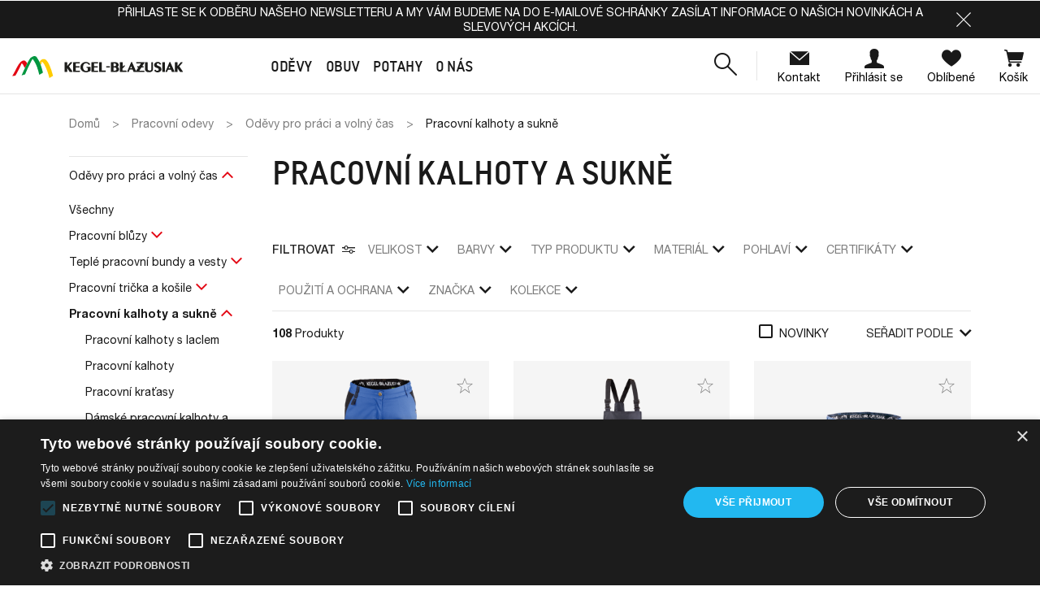

--- FILE ---
content_type: text/html; charset=utf-8
request_url: https://kegel24.cz/380-pracovni-kalhoty-a-sukne
body_size: 38760
content:
<!doctype html>
<html lang="cs">

  <head>
    
      
  

  <meta charset="utf-8">


  <meta http-equiv="x-ua-compatible" content="ie=edge">



  <title>Pracovní kalhoty a sukně</title>
  <meta name="description" content="">
  <meta name="keywords" content="">
  
    <script type="text/javascript" charset="UTF-8" src="//cdn.cookie-script.com/s/b6d2dd67f9005638f21dd2007f944926.js"></script>
    
        
      <link rel="canonical" href="https://kegel24.cz/380-pracovni-kalhoty-a-sukne">
    
                    
  <meta property="og:title" content="Pracovní kalhoty a sukně"/>
<meta property="og:description" content=""/>
<meta property="og:type" content="website"/>
<meta property="og:url" content="https://kegel24.cz/380-pracovni-kalhoty-a-sukne"/>
<meta property="og:site_name" content="kegel24"/>
<meta property="og:image" content="https://kegel24.czhttps://kegel24.cz/img/logo.png"/>

<script type="application/ld+json">
{
    "@context" : "http://schema.org",
    "@type" : "Organization",
    "name" : "kegel24",
    "url" : "https://kegel24.cz/",
    "logo" : {
        "@type":"ImageObject",
        "url":"https://kegel24.czhttps://kegel24.cz/img/logo.png"
    }
}

</script>

<script type="application/ld+json">
{
    "@context":"http://schema.org",
    "@type":"WebPage",
    "isPartOf": {
        "@type":"WebSite",
        "url":  "https://kegel24.cz/",
        "name": "kegel24"
    },
    "name": "Pracovní kalhoty a sukně",
    "url":  "https://kegel24.cz/380-pracovni-kalhoty-a-sukne"
}


</script>


                  

                                
                            <link rel="next" href="https://kegel24.cz/380-pracovni-kalhoty-a-sukne?page=2">
        


<meta name="format-detection" content="telephone=no">


  <meta name="viewport" content="width=device-width, initial-scale=1">



  <link rel="icon" type="image/vnd.microsoft.icon" href="https://kegel24.cz/img/favicon.ico?1687288648">
  <link rel="shortcut icon" type="image/x-icon" href="https://kegel24.cz/img/favicon.ico?1687288648">



  
  <link rel="stylesheet" href="https://kegel24.cz/themes/starter/assets/cache/theme-244d2a116.css?v=c45147dee729311ef5b5c3003946c48f" type="text/css" media="all">




  <link rel="preload" as="font" href="/themes/starter/assets/fonts/icomoon.woff" crossorigin>
<link rel="preload" as="font" href="/themes/starter/assets/fonts/MaterialIcons-Regular.woff2" crossorigin>

<link rel="preload" as="font" href="/themes/starter/assets/fonts/HelveticaNeueLTProBd.woff2" crossorigin>
<link rel="preload" as="font" href="/themes/starter/assets/fonts/HelveticaNeueLTProMd.woff2" crossorigin>
<link rel="preload" as="font" href="/themes/starter/assets/fonts/HelveticaNeueLTProRoman.woff2" crossorigin>


<link rel="preload" as="font" href="/themes/starter/assets/fonts/neueVektorARegular.woff2" crossorigin>
<link rel="preload" as="font" href="/themes/starter/assets/fonts/neueVektorAMedium.woff2" crossorigin>
<link rel="preload" as="font" href="/themes/starter/assets/fonts/neueVektorABold.woff2" crossorigin>




  
  <script type="text/javascript" src="https://kegel24.cz/themes/starter/assets/cache/head-74a321115.js?v=2b44928ae11fb9384c4cf38708677c48" ></script>


  <script type="text/javascript">
        var prestashop = {"cart":{"products":[],"totals":{"total":{"type":"total","label":"Celkem","amount":0,"value":"0\u00a0K\u010d"},"total_including_tax":{"type":"total","label":"Celkem (s DPH)","amount":0,"value":"0\u00a0K\u010d"},"total_excluding_tax":{"type":"total","label":"Celkem (bez DPH)","amount":0,"value":"0\u00a0K\u010d"}},"subtotals":{"products":{"type":"products","label":"Mezisou\u010det","amount":0,"value":"0\u00a0K\u010d"},"discounts":null,"shipping":{"type":"shipping","label":"Doprava","amount":0,"value":""},"tax":null},"products_count":0,"summary_string":"0 polo\u017eek","vouchers":{"allowed":1,"added":[]},"discounts":[],"minimalPurchase":0,"minimalPurchaseRequired":""},"currency":{"name":"\u010cesk\u00e1 koruna","iso_code":"CZK","iso_code_num":"203","sign":"K\u010d"},"customer":{"lastname":null,"firstname":null,"email":null,"birthday":null,"newsletter":null,"newsletter_date_add":null,"optin":null,"website":null,"company":null,"siret":null,"ape":null,"is_logged":false,"gender":{"type":null,"name":null},"addresses":[]},"language":{"name":"\u010ce\u0161tina (Czech)","iso_code":"cs","locale":"cs-CZ","language_code":"cs-cz","is_rtl":"0","date_format_lite":"Y-m-d","date_format_full":"Y-m-d H:i:s","id":4},"page":{"title":"","canonical":"https:\/\/kegel24.cz\/380-pracovni-kalhoty-a-sukne","meta":{"title":"Pracovn\u00ed kalhoty a sukn\u011b","description":"","keywords":"","robots":"index"},"page_name":"category","body_classes":{"lang-cs":true,"lang-rtl":false,"country-CZ":true,"currency-CZK":true,"layout-left-column":true,"page-category":true,"tax-display-enabled":true,"category-id-380":true,"category-Pracovn\u00ed kalhoty a sukn\u011b":true,"category-id-parent-13":true,"category-depth-level-4":true},"admin_notifications":[]},"shop":{"name":"kegel24","logo":"https:\/\/kegel24.cz\/img\/logo.png","stores_icon":"https:\/\/kegel24.cz\/img\/logo_stores.png","favicon":"https:\/\/kegel24.cz\/img\/favicon.ico"},"urls":{"base_url":"https:\/\/kegel24.cz\/","current_url":"https:\/\/kegel24.cz\/380-pracovni-kalhoty-a-sukne","shop_domain_url":"https:\/\/kegel24.cz","img_ps_url":"https:\/\/kegel24.cz\/img\/","img_cat_url":"https:\/\/kegel24.cz\/img\/c\/","img_lang_url":"https:\/\/kegel24.cz\/img\/l\/","img_prod_url":"https:\/\/kegel24.cz\/img\/p\/","img_manu_url":"https:\/\/kegel24.cz\/img\/m\/","img_sup_url":"https:\/\/kegel24.cz\/img\/su\/","img_ship_url":"https:\/\/kegel24.cz\/img\/s\/","img_store_url":"https:\/\/kegel24.cz\/img\/st\/","img_col_url":"https:\/\/kegel24.cz\/img\/co\/","img_url":"https:\/\/kegel24.cz\/themes\/starter\/assets\/img\/","css_url":"https:\/\/kegel24.cz\/themes\/starter\/assets\/css\/","js_url":"https:\/\/kegel24.cz\/themes\/starter\/assets\/js\/","pic_url":"https:\/\/kegel24.cz\/upload\/","pages":{"address":"https:\/\/kegel24.cz\/adresa","addresses":"https:\/\/kegel24.cz\/adresy","authentication":"https:\/\/kegel24.cz\/prihlasovani","cart":"https:\/\/kegel24.cz\/kosik","category":"https:\/\/kegel24.cz\/index.php?controller=category","cms":"https:\/\/kegel24.cz\/index.php?controller=cms","contact":"https:\/\/kegel24.cz\/kontaktujte","discount":"https:\/\/kegel24.cz\/sleva","guest_tracking":"https:\/\/kegel24.cz\/sledovani-objednavek-hostu","history":"https:\/\/kegel24.cz\/historie-objednavek","identity":"https:\/\/kegel24.cz\/osobni-data","index":"https:\/\/kegel24.cz\/","my_account":"https:\/\/kegel24.cz\/ucet","order_confirmation":"https:\/\/kegel24.cz\/potvrzeni-objednavky","order_detail":"https:\/\/kegel24.cz\/index.php?controller=order-detail","order_follow":"https:\/\/kegel24.cz\/sledovani-objednavek","order":"https:\/\/kegel24.cz\/objednavka","order_return":"https:\/\/kegel24.cz\/index.php?controller=order-return","order_slip":"https:\/\/kegel24.cz\/order-slip","pagenotfound":"https:\/\/kegel24.cz\/stranka-nenalezena","password":"https:\/\/kegel24.cz\/obnoveni-hesla","pdf_invoice":"https:\/\/kegel24.cz\/index.php?controller=pdf-invoice","pdf_order_return":"https:\/\/kegel24.cz\/index.php?controller=pdf-order-return","pdf_order_slip":"https:\/\/kegel24.cz\/index.php?controller=pdf-order-slip","prices_drop":"https:\/\/kegel24.cz\/akce","product":"https:\/\/kegel24.cz\/index.php?controller=product","search":"https:\/\/kegel24.cz\/search-core","sitemap":"https:\/\/kegel24.cz\/Oldalt\u00e9rk\u00e9p","stores":"https:\/\/kegel24.cz\/Firemni-prodejny","supplier":"https:\/\/kegel24.cz\/beszallito","register":"https:\/\/kegel24.cz\/prihlasovani?create_account=1","order_login":"https:\/\/kegel24.cz\/objednavka?login=1"},"alternative_langs":[],"theme_assets":"\/themes\/starter\/assets\/","actions":{"logout":"https:\/\/kegel24.cz\/?mylogout="},"no_picture_image":{"bySize":{"small_default":{"url":"https:\/\/kegel24.cz\/img\/p\/cs-default-small_default.jpg","width":96,"height":120},"cart_default":{"url":"https:\/\/kegel24.cz\/img\/p\/cs-default-cart_default.jpg","width":125,"height":125},"pdt_180":{"url":"https:\/\/kegel24.cz\/img\/p\/cs-default-pdt_180.jpg","width":180,"height":225},"home_default":{"url":"https:\/\/kegel24.cz\/img\/p\/cs-default-home_default.jpg","width":280,"height":351},"home_default_secondary":{"url":"https:\/\/kegel24.cz\/img\/p\/cs-default-home_default_secondary.jpg","width":400,"height":273},"pdt_300":{"url":"https:\/\/kegel24.cz\/img\/p\/cs-default-pdt_300.jpg","width":300,"height":375},"pdt_360":{"url":"https:\/\/kegel24.cz\/img\/p\/cs-default-pdt_360.jpg","width":360,"height":450},"medium_default":{"url":"https:\/\/kegel24.cz\/img\/p\/cs-default-medium_default.jpg","width":452,"height":565},"pdt_540":{"url":"https:\/\/kegel24.cz\/img\/p\/cs-default-pdt_540.jpg","width":540,"height":675},"large_default":{"url":"https:\/\/kegel24.cz\/img\/p\/cs-default-large_default.jpg","width":800,"height":1000}},"small":{"url":"https:\/\/kegel24.cz\/img\/p\/cs-default-small_default.jpg","width":96,"height":120},"medium":{"url":"https:\/\/kegel24.cz\/img\/p\/cs-default-pdt_300.jpg","width":300,"height":375},"large":{"url":"https:\/\/kegel24.cz\/img\/p\/cs-default-large_default.jpg","width":800,"height":1000},"legend":""}},"configuration":{"display_taxes_label":true,"display_prices_tax_incl":true,"is_catalog":false,"show_prices":true,"opt_in":{"partner":false},"quantity_discount":{"type":"discount","label":"Jednotkov\u00e1 sleva"},"voucher_enabled":1,"return_enabled":0},"field_required":[],"breadcrumb":{"links":[{"title":"Dom\u016f","url":"https:\/\/kegel24.cz\/"},{"title":"Pracovn\u00ed odevy","url":"https:\/\/kegel24.cz\/1046-pracovni-odevy"},{"title":"Od\u011bvy pro pr\u00e1ci a voln\u00fd \u010das","url":"https:\/\/kegel24.cz\/13-odevy-pro-praci-a-volny-cas"},{"title":"Pracovn\u00ed kalhoty a sukn\u011b","url":"https:\/\/kegel24.cz\/380-pracovni-kalhoty-a-sukne"}],"count":4},"link":{"protocol_link":"https:\/\/","protocol_content":"https:\/\/"},"time":1768685623,"static_token":"b14c50f5214d424094a3b8cbe3610725","token":"c64401a5be2bb58f83c804a9e7474a95","debug":false,"cookie_script":"\/\/cdn.cookie-script.com\/s\/b6d2dd67f9005638f21dd2007f944926.js","modules":{"wnet_captcha":{"useWnetCaptcha":true,"captchaSiteKey":"6LfDG7orAAAAAJd3zP4zpdg1huCPjWP6Pdh4x4SG"}}};
      </script>



  <!-- emarketing start -->



<!-- emarketing end -->
<script>
    var x13pricehistory_ajax_url = 'https://kegel24.cz/module/x13pricehistory/ajax';
    var x13pricehistory_ajax_token = 'b14c50f5214d424094a3b8cbe3610725';
</script>

<!-- Global site tag (gtag.js) - Google Analytics -->
<script async src='https://www.googletagmanager.com/gtag/js?id=UA-65070286-1' data-keepinline></script>
<script data-keepinline>
    
    window.dataLayer = window.dataLayer || [];
    function gtag(){dataLayer.push(arguments);}
    gtag('js', new Date());
    
</script>




    
  </head>

  <body id="category" class="lang-cs country-cz currency-czk layout-left-column page-category tax-display-enabled category-id-380 category-pracovni-kalhoty-a-sukne category-id-parent-13 category-depth-level-4">

    
      
    

    
          

    <header id="header" class="l-header">
      
        
  <div class="header-banner">
    
                  
      
              <div class="header-infobar js-header-infobar" data-cookiename=98e0515975779282ec305ae505a2f4bb>
          <div class="container">
            <div class="header-infobar__content">
              <p><a class="text-reset" href="#newsletter-form">Přihlaste se k odběru našeho newsletteru a my vám budeme na do e-mailové schránky zasílat informace o našich novinkách a slevových akcích.</a></p>

              <a href="#" role="button" class="js-header-infobar-close header-infobar__close">
                <div class="icon icon-close header-infobar__close-icon"></div>
              </a>
            </div>
          </div>
        </div>
          

          
  </div>



  <nav class="header-nav">
    <div class="container header__container">
      <div class="row visible--desktop displayNav1">
        <div class="col-md-4">
            
        </div>
        <div class="col-md-8 displayNav2 right-nav">
            
        </div>
      </div>
    </div>
  </nav>



  <div class="container-fluid">
    <div class="header-top js-header-top">
      <div class="row align-items-center header-top__row">
        <div class="col-lg-2 header-top__col header-top__col--logo mx-auto mx-lg-0">
          <a href="https://kegel24.cz/">
            <img class="logo img-fluid" src="https://kegel24.cz/themes/starter/assets/img/logo/logo-2.svg" alt="kegel24" width="210" height="27">
          </a>
        </div>
        
<div class="iqitmegamenu-wrapper col-lg col-auto header-top__col header-top__col--menu cbp-hor-width-">
  <div id="iqitmegamenu-horizontal"
    class="iqitmegamenu  cbp-nosticky "
    role="navigation">

    

    <nav id="cbp-hrmenu"
      class="cbp-hrmenu cbp-horizontal cbp-hrsub-narrow       cbp-submenu-notarrowed  cbp-submenu-notarrowed  ">
      <ul class="cbp-hrmenu__list">
                  <li
            class="cbp-hrmenu__elem h-100 cbp-hrmenu-tab cbp-hrmenu-tab-2  cbp-has-submeu">
            							<a class="cbp-hrmenu__link h-100" href="#" >
						

                  <span class="cbp-hrmenu__link-title h4">
                    Oděvy                    <i class="icon fa icon-angle-down cbp-submenu-aindicator"></i></span>
                                  </a>
                                  <div class="cbp-hrsub">
                    <div class="cbp-hrsub-inner">
                                                                        <div class="container-xs-height cbp-tabs-container">
														<ul class="cbp-hrsub-tabs-names cbp-tabs-names nav" role="tablist">
																																																<li
																		class="innertab-1 cbp-hrsub-tabs-names__elem">
																		<a
                                        class="
                                        active                                        cbp-hrsub-tabs-names__link"
                                                                                  aria-selected="true"
                                                                                                                          data-trigger="link-click"
                                          data-link="https://kegel24.cz/13-odevy-pro-praci-a-volny-cas"
                                                                                role="tab"
                                        href="#1-innertab-2"
                                        >
																			                                        <span class="h3 cbp-hrsub-tabs-names__link-title">
                                          Oděvy pro práci a volný čas
                                        </span>
                                      																			                                        <span class="cbp-hrsub-tabs-names__link-subtitle">
																					Work &amp; Casual
                                        </span>																		</a>
																	</li>
																																	<li
																		class="innertab-3 cbp-hrsub-tabs-names__elem">
																		<a
                                        class="
                                                                                cbp-hrsub-tabs-names__link"
                                                                                  aria-selected="false"
                                                                                                                          data-trigger="link-click"
                                          data-link="https://kegel24.cz/71-profesni-a-specializovane-odevy"
                                                                                role="tab"
                                        href="#3-innertab-2"
                                        >
																			                                        <span class="h3 cbp-hrsub-tabs-names__link-title">
                                          Profesní a specializované oděvy
                                        </span>
                                      																			                                        <span class="cbp-hrsub-tabs-names__link-subtitle">
																					Protective
                                        </span>																		</a>
																	</li>
																																	<li
																		class="innertab-4 cbp-hrsub-tabs-names__elem">
																		<a
                                        class="
                                                                                cbp-hrsub-tabs-names__link"
                                                                                  aria-selected="false"
                                                                                                                          data-trigger="link-click"
                                          data-link="https://kegel24.cz/497-horeca-a-haccp-odevy"
                                                                                role="tab"
                                        href="#4-innertab-2"
                                        >
																			                                        <span class="h3 cbp-hrsub-tabs-names__link-title">
                                          HoReCa a HACCP oděvy
                                        </span>
                                      																			                                        <span class="cbp-hrsub-tabs-names__link-subtitle">
																					Food &amp; Gastro &amp; Clean
                                        </span>																		</a>
																	</li>
																																	<li
																		class="innertab-5 cbp-hrsub-tabs-names__elem">
																		<a
                                        class="
                                                                                cbp-hrsub-tabs-names__link"
                                                                                  aria-selected="false"
                                                                                                                          data-trigger="link-click"
                                          data-link="https://kegel24.cz/523-zdravotnicke-odevy"
                                                                                role="tab"
                                        href="#5-innertab-2"
                                        >
																			                                        <span class="h3 cbp-hrsub-tabs-names__link-title">
                                          Zdravotnické oděvy
                                        </span>
                                      																			                                        <span class="cbp-hrsub-tabs-names__link-subtitle">
																					Medical
                                        </span>																		</a>
																	</li>
																																	<li
																		class="innertab-46 cbp-hrsub-tabs-names__elem">
																		<a
                                        class="
                                                                                cbp-hrsub-tabs-names__link"
                                                                                  aria-selected="false"
                                                                                                                          data-trigger="link-click"
                                          data-link="https://kegel24.cz/2671-doporucene-produkty"
                                                                                role="tab"
                                        href="#46-innertab-2"
                                        >
																			                                        <span class="h3 cbp-hrsub-tabs-names__link-title">
                                          Doporučené
                                        </span>
                                      																																					</a>
																	</li>
																																													</ul>

														                              <div class="tab-content pt-0">
                                                                  <div
                                    role="tabpanel"
                                    class="tab-pane fade active show innertabcontent-1"
                                    id="1-innertab-2">

                                                                                                                  
		<div class="row menu_row menu-element js-menu-row first_rows menu-element-id-1">
					

									
			<div  class="col-2 cbp-menu-column cbp-menu-element menu-element-id-4  ">
			<div class="cbp-menu-column-inner">
						
									<div class="mb-3">
													<span class="cbp-column-title js-title-equal h6 h6-md text-dark d-block  transition-300">PRODUKTY </span>
											</div>
				
				
											<ul class="cbp-links cbp-valinks cbp-valinks-vertical">
																						<li class="cbp-category-link-w">
									<a class="cbp-links" href="https://kegel24.cz/18-teple-pracovni-bundy-a-vesty" >
										Teplé pracovní bundy a vesty
									</a>
								</li>
																														<li class="cbp-category-link-w">
									<a class="cbp-links" href="https://kegel24.cz/19-pracovni-bluzy" >
										Pracovní blůzy
									</a>
								</li>
																														<li class="cbp-category-link-w">
									<a class="cbp-links" href="https://kegel24.cz/1117-pracovni-tricka-a-kosile" >
										Pracovní trička a košile
									</a>
								</li>
																														<li class="cbp-category-link-w">
									<a class="cbp-links" href="https://kegel24.cz/380-pracovni-kalhoty-a-sukne" >
										Pracovní kalhoty a sukně
									</a>
								</li>
																														<li class="cbp-category-link-w">
									<a class="cbp-links" href="https://kegel24.cz/1118-pracovni-kombinezy" >
										Pracovní kombinézy
									</a>
								</li>
																														<li class="cbp-category-link-w">
									<a class="cbp-links" href="https://kegel24.cz/1119-pracovni-funkcni-pradlo" >
										Pracovní funkční prádlo
									</a>
								</li>
																														<li class="cbp-category-link-w">
									<a class="cbp-links" href="https://kegel24.cz/1120-pracovni-fleecove-a-softshellove-obleceni" >
										Pracovní fleecové a softshellové oblečení
									</a>
								</li>
																														<li class="cbp-category-link-w">
									<a class="cbp-links" href="https://kegel24.cz/1121-pracovni-plaste-a-zastery" >
										Pracovní pláště a zástěry
									</a>
								</li>
																														<li class="cbp-category-link-w">
									<a class="cbp-links" href="https://kegel24.cz/1122-prislusenstvi-k-pracovnim-odevum" >
										Příslušenství k pracovním oděvům
									</a>
								</li>
																														<li class="cbp-category-link-w">
									<a class="cbp-links" href="https://kegel24.cz/13-odevy-pro-praci-a-volny-cas" >
										Oděvy pro práci a volný čas
									</a>
								</li>
																					</ul>
					
				
			

						</div>		</div>
						
			<div  class="col-2 cbp-menu-column cbp-menu-element menu-element-id-3  ">
			<div class="cbp-menu-column-inner">
						
									<div class="mb-3">
													<span class="cbp-column-title js-title-equal h6 h6-md text-dark d-block  transition-300">KEGEL-BŁAŻUSIAK </span>
											</div>
				
				
											<ul class="cbp-links cbp-valinks cbp-valinks-vertical">
																						<li class="cbp-category-link-w">
									<a class="cbp-links" href="https://kegel24.cz/13-odevy-pro-praci-a-volny-cas?q=Kolekce-STANDARD" >
										STANDARD
									</a>
								</li>
																														<li class="cbp-category-link-w">
									<a class="cbp-links" href="https://kegel24.cz/13-odevy-pro-praci-a-volny-cas?q=Kolekce-WORK+PLUS" >
										WORK PLUS
									</a>
								</li>
																														<li class="cbp-category-link-w">
									<a class="cbp-links" href="https://kegel24.cz/13-odevy-pro-praci-a-volny-cas?q=Kolekce-PROFI-TOP" >
										TOP + PROFI
									</a>
								</li>
																														<li class="cbp-category-link-w">
									<a class="cbp-links" href="https://kegel24.cz/13-odevy-pro-praci-a-volny-cas?q=Kolekce-EXPERT" >
										EXPERT
									</a>
								</li>
																														<li class="cbp-category-link-w">
									<a class="cbp-links" href="https://kegel24.cz/13-odevy-pro-praci-a-volny-cas?q=Kolekce-V+WORK" >
										V-WORK
									</a>
								</li>
																																			</ul>
					
				
			

						</div>		</div>
						
			<div  class="col-2 cbp-menu-column cbp-menu-element menu-element-id-8  ">
			<div class="cbp-menu-column-inner">
						
									<div class="mb-3">
													<span class="cbp-column-title js-title-equal h6 h6-md text-dark d-block  transition-300">111 </span>
											</div>
				
				
											<ul class="cbp-links cbp-valinks cbp-valinks-vertical">
																						<li class="cbp-category-link-w">
									<a class="cbp-links" href="https://kegel24.cz/13-odevy-pro-praci-a-volny-cas?q=Kolekce-111+WORKWEAR+ENGINEERING" >
										WORKWEAR ENGINEERING
									</a>
								</li>
																					</ul>
					
				
			

						</div>		</div>
						
			<div  class="col-2 cbp-menu-column cbp-menu-element menu-element-id-9  ">
			<div class="cbp-menu-column-inner">
						
									<div class="mb-3">
													<span class="cbp-column-title js-title-equal h6 h6-md text-dark d-block  transition-300">KNEITER </span>
											</div>
				
				
											<ul class="cbp-links cbp-valinks cbp-valinks-vertical">
																						<li class="cbp-category-link-w">
									<a class="cbp-links" href="https://kegel24.cz/13-odevy-pro-praci-a-volny-cas?q=Kolekce-ROCK" >
										ROCK
									</a>
								</li>
																														<li class="cbp-category-link-w">
									<a class="cbp-links" href="https://kegel24.cz/13-odevy-pro-praci-a-volny-cas?q=Kolekce-ECO" >
										ECO
									</a>
								</li>
																														<li class="cbp-category-link-w">
									<a class="cbp-links" href="https://kegel24.cz/13-odevy-pro-praci-a-volny-cas?q=Kolekce-CLASSIC" >
										CLASSIC
									</a>
								</li>
																														<li class="cbp-category-link-w">
									<a class="cbp-links" href="https://kegel24.cz/71-profesni-a-specializovane-odevy?q=Kolekce-KNEITER+HI+VIS+" >
										HI VIS
									</a>
								</li>
																					</ul>
					
				
			

						</div>		</div>
						
			<div  class="col-4 cbp-menu-column cbp-menu-element menu-element-id-5  ml-auto cbp-menu-column--product">
			<div class="cbp-menu-column-inner">
						
									<div class="mb-3">
													<span class="cbp-column-title js-title-equal h6 h6-md text-dark d-block  transition-300">Trendy </span>
											</div>
				
				
																		
<ul class="cbp-products-big row">
			<li class="ajax_block_product col-12">
			<a href="https://kegel24.cz/pracovni-fleecove-a-softshellove-obleceni/1614-61947-softshell-s-kapuci-108vv-work-flex.html" class="thumbnail product-thumbnail rc ratio5_4">
									<img
						data-src="https://kegel24.cz/10304-home_default/softshell-s-kapuci-108vv-work-flex.jpg"
						alt="Softshell s kapucí 108V/V-Work Flex"
						data-full-size-image-url="https://kegel24.cz/10304-large_default/softshell-s-kapuci-108vv-work-flex.jpg"
						class="lazyload"
					>
							</a>
		</li>
	</ul>
											
				
			

						</div>		</div>
											</div>
                                                                              
		<div class="row menu_row menu-element js-menu-row first_rows menu-element-id-7">
					

									
			<div  class="col-12 cbp-menu-column cbp-menu-element menu-element-id-6  ">
			<div class="cbp-menu-column-inner">
						
				
				
											 <ul class="menu-footer-links">
<li class="menu-footer-links__elem"><a href="https://kegel24.cz/13-odevy-pro-praci-a-volny-cas?q=Typ-Novinky" class="menu-footer-links__link menu-footer-links__link--success"> Novinky</a></li>
<li class="menu-footer-links__elem"><a href="https://kegel24.cz/2671-doporucene-produkty?q=Kolekce-EXPERT-STANDARD-V+WORK-WORK+PLUS-WORKWEAR+ENGINEERING" class="menu-footer-links__link menu-footer-links__link--danger"> Doporučené </a></li>
<li class="menu-footer-links__elem"><a href="https://kegel24.cz/13-odevy-pro-praci-a-volny-cas?q=Typ-Outlet" class="menu-footer-links__link"> Outlet </a></li>
</ul>
					
				
			

						</div>		</div>
											</div>
                                                                          
                                  </div>
                                                                  <div
                                    role="tabpanel"
                                    class="tab-pane fade  innertabcontent-3"
                                    id="3-innertab-2">

                                                                                                                  
		<div class="row menu_row menu-element js-menu-row first_rows menu-element-id-1">
					

									
			<div  class="col-2 cbp-menu-column cbp-menu-element menu-element-id-2  ">
			<div class="cbp-menu-column-inner">
						
									<div class="mb-3">
													<span class="cbp-column-title js-title-equal h6 h6-md text-dark d-block  transition-300">PRODUKTY </span>
											</div>
				
				
											<ul class="cbp-links cbp-valinks cbp-valinks-vertical">
																						<li class="cbp-category-link-w">
									<a class="cbp-links" href="https://kegel24.cz/515-profesni-bundy" >
										Profesní bundy
									</a>
								</li>
																														<li class="cbp-category-link-w">
									<a class="cbp-links" href="https://kegel24.cz/520-profesni-bluzy" >
										Profesní blůzy
									</a>
								</li>
																														<li class="cbp-category-link-w">
									<a class="cbp-links" href="https://kegel24.cz/506-profesni-tricka-a-kosile" >
										Profesní trička a košile
									</a>
								</li>
																														<li class="cbp-category-link-w">
									<a class="cbp-links" href="https://kegel24.cz/530-profesni-kalhoty-kalhoty-s-laclem" >
										Profesní kalhoty, kalhoty s laclem
									</a>
								</li>
																														<li class="cbp-category-link-w">
									<a class="cbp-links" href="https://kegel24.cz/1144-profesni-kombinezy" >
										Profesní kombinézy
									</a>
								</li>
																														<li class="cbp-category-link-w">
									<a class="cbp-links" href="https://kegel24.cz/516-profesni-fleecove-a-softshellove-obleceni" >
										Profesní fleecové a softshellové oblečení
									</a>
								</li>
																														<li class="cbp-category-link-w">
									<a class="cbp-links" href="https://kegel24.cz/529-profesni-plaste-a-zastery" >
										Profesní pláště a zástěry
									</a>
								</li>
																					</ul>
					
				
			

						</div>		</div>
						
			<div  class="col-3 cbp-menu-column cbp-menu-element menu-element-id-3  ">
			<div class="cbp-menu-column-inner">
						
									<div class="mb-3">
													<span class="cbp-column-title js-title-equal h6 h6-md text-dark d-block  transition-300">Použití a ochrana </span>
											</div>
				
				
											<ul class="cbp-links cbp-valinks cbp-valinks-vertical">
																						<li class="cbp-category-link-w">
									<a class="cbp-links" href="https://kegel24.cz/1161-svarecske-odevy-nehorlave-flame-protect" >
										Svářečské oděvy, nehořlavé - FLAME PROTECT
									</a>
								</li>
																														<li class="cbp-category-link-w">
									<a class="cbp-links" href="https://kegel24.cz/514-kyselinovzdorne-odevy-acid-protect" >
										Kyselinovzdorné oděvy - ACID PROTECT
									</a>
								</li>
																														<li class="cbp-category-link-w">
									<a class="cbp-links" href="https://kegel24.cz/505-antistaticke-odevy-antystatic-protect" >
										Antistatické oděvy - ANTYSTATIC PROTECT
									</a>
								</li>
																														<li class="cbp-category-link-w">
									<a class="cbp-links" href="https://kegel24.cz/509-vystrazne-odevy-hivis-protect" >
										Výstražné oděvy - HIVIS PROTECT
									</a>
								</li>
																														<li class="cbp-category-link-w">
									<a class="cbp-links" href="https://kegel24.cz/533-mrazuodolne-odevy-en-342-winter-protect" >
										Mrazuodolné oděvy EN 342 - WINTER PROTECT
									</a>
								</li>
																														<li class="cbp-category-link-w">
									<a class="cbp-links" href="https://kegel24.cz/510-multinormni-odevy-multi-protect" >
										Multinormní oděvy - MULTI PROTECT
									</a>
								</li>
																					</ul>
					
				
			

						</div>		</div>
						
			<div  class="col-2 cbp-menu-column cbp-menu-element menu-element-id-8  ">
			<div class="cbp-menu-column-inner">
						
									<div class="mb-3">
													<span class="cbp-column-title js-title-equal h6 h6-md text-dark d-block  transition-300">KEGEL-BŁAŻUSIAK </span>
											</div>
				
				
											<ul class="cbp-links cbp-valinks cbp-valinks-vertical">
																						<li class="cbp-category-link-w">
									<a class="cbp-links" href="https://kegel24.cz/71-profesni-a-specializovane-odevy?q=Kolekce-FLAME+PROTECT" >
										FLAME PROTECT
									</a>
								</li>
																														<li class="cbp-category-link-w">
									<a class="cbp-links" href="https://kegel24.cz/71-profesni-a-specializovane-odevy?q=Kolekce-ACID+PROTECT" >
										ACID PROTECT
									</a>
								</li>
																														<li class="cbp-category-link-w">
									<a class="cbp-links" href="https://kegel24.cz/71-profesni-a-specializovane-odevy?q=Kolekce-ANTYSTATIC+PROTECT" >
										ANTYSTATIC PROTECT
									</a>
								</li>
																														<li class="cbp-category-link-w">
									<a class="cbp-links" href="https://kegel24.cz/71-profesni-a-specializovane-odevy?q=Kolekce-HIVIS+PROTECT" >
										HIVIS PROTECT
									</a>
								</li>
																														<li class="cbp-category-link-w">
									<a class="cbp-links" href="https://kegel24.cz/71-profesni-a-specializovane-odevy?q=Kolekce-WINTER+PROTECT" >
										WINTER PROTECT
									</a>
								</li>
																														<li class="cbp-category-link-w">
									<a class="cbp-links" href="https://kegel24.cz/71-profesni-a-specializovane-odevy?q=Kolekce-MULTI+PROTECT" >
										MULTI PROTECT
									</a>
								</li>
																					</ul>
					
				
			

						</div>		</div>
						
			<div  class="col-2 cbp-menu-column cbp-menu-element menu-element-id-11  ">
			<div class="cbp-menu-column-inner">
						
									<div class="mb-3">
													<span class="cbp-column-title js-title-equal h6 h6-md text-dark d-block  transition-300">KNEITER </span>
											</div>
				
				
											<ul class="cbp-links cbp-valinks cbp-valinks-vertical">
																						<li class="cbp-category-link-w">
									<a class="cbp-links" href="https://kegel24.cz/71-profesni-a-specializovane-odevy?q=Kolekce-KNEITER+HI+VIS+" >
										HI VIS
									</a>
								</li>
																					</ul>
					
				
			

						</div>		</div>
						
			<div  class="col-3 cbp-menu-column cbp-menu-element menu-element-id-7  ml-auto cbp-menu-column--product">
			<div class="cbp-menu-column-inner">
						
									<div class="mb-3">
													<span class="cbp-column-title js-title-equal h6 h6-md text-dark d-block  transition-300">Trendy </span>
											</div>
				
				
																		
<ul class="cbp-products-big row">
	</ul>
											
				
			

						</div>		</div>
											</div>
                                                                              
		<div class="row menu_row menu-element js-menu-row first_rows menu-element-id-10">
					

									
			<div  class="col-12 cbp-menu-column cbp-menu-element menu-element-id-6  ">
			<div class="cbp-menu-column-inner">
						
				
				
											 <ul class="menu-footer-links">
<li class="menu-footer-links__elem"><a href="https://kegel24.cz/71-profesni-a-specializovane-odevy?q=Typ-Novinky" class="menu-footer-links__link menu-footer-links__link--success"> Novinky </a></li>
<li class="menu-footer-links__elem"><a href="https://kegel24.cz/2671-doporucene-produkty?q=pou%C5%BEit%C3%AD+a+ochrana-Ochrann%C3%A9+od%C4%9Bvy" class="menu-footer-links__link menu-footer-links__link--danger"> Doporučené </a></li>
<li class="menu-footer-links__elem  style=" visibility:="" hidden=""><a href="http://kegel24.pl/71-odziez-ochronna-i-specjalistyczna?q=Typ-Outlet" class="menu-footer-links__link"> Outlet </a></li>
</ul>
					
				
			

						</div>		</div>
											</div>
                                                                          
                                  </div>
                                                                  <div
                                    role="tabpanel"
                                    class="tab-pane fade  innertabcontent-4"
                                    id="4-innertab-2">

                                                                                                                  
		<div class="row menu_row menu-element js-menu-row first_rows menu-element-id-2">
					

									
			<div  class="col-2 cbp-menu-column cbp-menu-element menu-element-id-5  ">
			<div class="cbp-menu-column-inner">
						
									<div class="mb-3">
													<span class="cbp-column-title js-title-equal h6 h6-md text-dark d-block  transition-300">PRODUKTY </span>
											</div>
				
				
											<ul class="cbp-links cbp-valinks cbp-valinks-vertical">
																						<li class="cbp-category-link-w">
									<a class="cbp-links" href="https://kegel24.cz/498-kucharske-rondony" >
										Kuchařské rondony
									</a>
								</li>
																														<li class="cbp-category-link-w">
									<a class="cbp-links" href="https://kegel24.cz/503-kucharske-zastery" >
										Kuchařské zástěry
									</a>
								</li>
																														<li class="cbp-category-link-w">
									<a class="cbp-links" href="https://kegel24.cz/1135-gastro-bundy-a-vesty" >
										Gastro bundy a vesty
									</a>
								</li>
																														<li class="cbp-category-link-w">
									<a class="cbp-links" href="https://kegel24.cz/1136-tricka-a-kosile-horeca" >
										Trička a košile HoReCa
									</a>
								</li>
																														<li class="cbp-category-link-w">
									<a class="cbp-links" href="https://kegel24.cz/1137-kucharske-kalhoty-a-sukne" >
										Kuchařské kalhoty a sukně
									</a>
								</li>
																														<li class="cbp-category-link-w">
									<a class="cbp-links" href="https://kegel24.cz/1139-kucharske-fleecove-a-softshellove-obleceni" >
										Kuchařské fleecové a softshellové oblečení
									</a>
								</li>
																														<li class="cbp-category-link-w">
									<a class="cbp-links" href="https://kegel24.cz/1140-kucharske-cisnicke-zavinovaci-zastery" >
										Kuchařské, číšnické zavinovací zástěry
									</a>
								</li>
																														<li class="cbp-category-link-w">
									<a class="cbp-links" href="https://kegel24.cz/1141-doplnky-horeca-a-haccp" >
										Doplňky HoReCa a HACCP
									</a>
								</li>
																					</ul>
					
				
			

						</div>		</div>
						
			<div  class="col-4 cbp-menu-column cbp-menu-element menu-element-id-6  ">
			<div class="cbp-menu-column-inner">
						
									<div class="mb-3">
													<span class="cbp-column-title js-title-equal h6 h6-md text-dark d-block  transition-300">Použití a ochrana </span>
											</div>
				
				
											<ul class="cbp-links cbp-valinks cbp-valinks-vertical">
																						<li class="cbp-category-link-w">
									<a class="cbp-links" href="https://kegel24.cz/495-odevy-pro-zamestnance-hotelu-restauraci-a-cateringu-horeca" >
										Oděvy pro zaměstnance hotelů, restaurací a cateringu - HoReCa
									</a>
								</li>
																														<li class="cbp-category-link-w">
									<a class="cbp-links" href="https://kegel24.cz/496-odevy-pro-zamestnance-v-potravinarskem-prumyslu-haccp" >
										Oděvy pro zaměstnance v potravinářském průmyslu - HACCP
									</a>
								</li>
																														<li class="cbp-category-link-w">
									<a class="cbp-links" href="https://kegel24.cz/502-odevy-pro-uklidove-firmy-clean" >
										Oděvy pro úklidové firmy - CLEAN
									</a>
								</li>
																					</ul>
					
				
			

						</div>		</div>
						
			<div  class="col-2 cbp-menu-column cbp-menu-element menu-element-id-7  ">
			<div class="cbp-menu-column-inner">
						
									<div class="mb-3">
													<span class="cbp-column-title js-title-equal h6 h6-md text-dark d-block  transition-300">KEGEL-BŁAŻUSIAK </span>
											</div>
				
				
											<ul class="cbp-links cbp-valinks cbp-valinks-vertical">
																						<li class="cbp-category-link-w">
									<a class="cbp-links" href="https://kegel24.cz/497-horeca-a-haccp-odevy?q=Kolekce-HORECA" >
										HORECA
									</a>
								</li>
																														<li class="cbp-category-link-w">
									<a class="cbp-links" href="https://kegel24.cz/497-horeca-a-haccp-odevy?q=Kolekce-HACCP" >
										HACCP
									</a>
								</li>
																														<li class="cbp-category-link-w">
									<a class="cbp-links" href="https://kegel24.cz/497-horeca-a-haccp-odevy?q=Kolekce-CLEAN" >
										CLEAN
									</a>
								</li>
																					</ul>
					
				
			

						</div>		</div>
						
			<div  class="col-4 cbp-menu-column cbp-menu-element menu-element-id-8  ml-auto cbp-menu-column--product">
			<div class="cbp-menu-column-inner">
						
									<div class="mb-3">
													<span class="cbp-column-title js-title-equal h6 h6-md text-dark d-block  transition-300">Trendy </span>
											</div>
				
				
																		
<ul class="cbp-products-big row">
			<li class="ajax_block_product col-12">
			<a href="https://kegel24.cz/damske-kucharske-bluzy/389-4138-damsky-kucharsky-rondon-tencel.html" class="thumbnail product-thumbnail rc ratio5_4">
									<img
						data-src="https://kegel24.cz/644-home_default/damsky-kucharsky-rondon-tencel.jpg"
						alt="Dámský kuchařský rondon – TENCEL"
						data-full-size-image-url="https://kegel24.cz/644-large_default/damsky-kucharsky-rondon-tencel.jpg"
						class="lazyload"
					>
							</a>
		</li>
	</ul>
											
				
			

						</div>		</div>
											</div>
                                                                              
		<div class="row menu_row menu-element js-menu-row first_rows menu-element-id-9">
					

									
			<div  class="col-12 cbp-menu-column cbp-menu-element menu-element-id-10  ">
			<div class="cbp-menu-column-inner">
						
				
				
											 <ul class="menu-footer-links">
<li class="menu-footer-links__elem"><a href="https://kegel24.cz/497-horeca-a-haccp-odevy?q=Typ-Novinky" class="menu-footer-links__link menu-footer-links__link--success"> Novinky </a></li>
<li class="menu-footer-links__elem"><a href="https://kegel24.cz/2671-doporucene-produkty?q=Kolekce-CLEAN-HACCP-HORECA-KBT" class="menu-footer-links__link menu-footer-links__link--danger"> Doporučené </a></li>
<li class="menu-footer-links__elem style=" visibility:="" hidden=""><a href="http://kegel24.pl/497-odziez-horeca-i-haccp?q=Typ-Outlet" class="menu-footer-links__link"> Outlet </a></li>
</ul>
					
				
			

						</div>		</div>
											</div>
                                                                          
                                  </div>
                                                                  <div
                                    role="tabpanel"
                                    class="tab-pane fade  innertabcontent-5"
                                    id="5-innertab-2">

                                                                                                                  
		<div class="row menu_row menu-element js-menu-row first_rows menu-element-id-1">
					

									
			<div  class="col-6 cbp-menu-column cbp-menu-element menu-element-id-3  ">
			<div class="cbp-menu-column-inner">
						
									<div class="mb-3">
													<span class="cbp-column-title js-title-equal h6 h6-md text-dark d-block  transition-300">PRODUKTY </span>
											</div>
				
				
											<ul class="cbp-links cbp-valinks cbp-valinks-vertical">
																						<li class="cbp-category-link-w">
									<a class="cbp-links" href="https://kegel24.cz/532-zdravotnicke-sukne-a-saty" >
										Zdravotnické sukně a šaty
									</a>
								</li>
																														<li class="cbp-category-link-w">
									<a class="cbp-links" href="https://kegel24.cz/528-zdravotnicke-plaste" >
										Zdravotnické pláště
									</a>
								</li>
																														<li class="cbp-category-link-w">
									<a class="cbp-links" href="https://kegel24.cz/524-zdravotnicke-bluzy" >
										Zdravotnické blůzy
									</a>
								</li>
																														<li class="cbp-category-link-w">
									<a class="cbp-links" href="https://kegel24.cz/1142-zdravotnicke-tricka-a-kosile" >
										Zdravotnické trička a košile
									</a>
								</li>
																														<li class="cbp-category-link-w">
									<a class="cbp-links" href="https://kegel24.cz/1143-zdravotnicke-kalhoty" >
										Zdravotnické kalhoty
									</a>
								</li>
																														<li class="cbp-category-link-w">
									<a class="cbp-links" href="https://kegel24.cz/1146-rousky-jednorazove-zbozi" >
										Roušky, jednorázové zboží
									</a>
								</li>
																					</ul>
					
				
			

						</div>		</div>
						
			<div  class="col-6 cbp-menu-column cbp-menu-element menu-element-id-4  ml-auto cbp-menu-column--product">
			<div class="cbp-menu-column-inner">
						
									<div class="mb-3">
													<span class="cbp-column-title js-title-equal h6 h6-md text-dark d-block  transition-300">Trendy </span>
											</div>
				
				
																		
<ul class="cbp-products-big row">
			<li class="ajax_block_product col-12">
			<a href="https://kegel24.cz/damske-lekarske-bluzy/1577-61126-damska-zdravotnicka-tunika-304v-lososova.html" class="thumbnail product-thumbnail rc ratio5_4">
									<img
						data-src="https://kegel24.cz/9485-home_default/damska-zdravotnicka-tunika-304v-lososova.jpg"
						alt="Dámská zdravotnická tunika 304V (Lososová)"
						data-full-size-image-url="https://kegel24.cz/9485-large_default/damska-zdravotnicka-tunika-304v-lososova.jpg"
						class="lazyload"
					>
							</a>
		</li>
	</ul>
											
				
			

						</div>		</div>
											</div>
                                                                              
		<div class="row menu_row menu-element js-menu-row first_rows menu-element-id-2">
					

									
			<div  class="col-12 cbp-menu-column cbp-menu-element menu-element-id-5  ">
			<div class="cbp-menu-column-inner">
						
				
				
											 <ul class="menu-footer-links">
<li class="menu-footer-links__elem"><a href="https://kegel24.cz/523-zdravotnicke-odevy?q=Typ-Novinky" class="menu-footer-links__link menu-footer-links__link--success"> Novinky </a></li>
<li class="menu-footer-links__elem"><a href="https://kegel24.cz/2671-doporucene-produkty?q=Kolekce-MEDICAL" class="menu-footer-links__link menu-footer-links__link--danger"> Doporučené </a></li>
<li class="menu-footer-links__elem style=" visibility:="" hidden=""><a href="http://kegel24.pl/523-odziez-medyczna?q=Typ-Outlet" class="menu-footer-links__link"> Outlet </a></li>
</ul>
					
				
			

						</div>		</div>
											</div>
                                                                          
                                  </div>
                                                                  <div
                                    role="tabpanel"
                                    class="tab-pane fade  innertabcontent-46"
                                    id="46-innertab-2">

                                                                                                                  
		<div class="row menu_row menu-element js-menu-row first_rows menu-element-id-1">
					

									
			<div  class="col-3 cbp-menu-column cbp-menu-element menu-element-id-2  ">
			<div class="cbp-menu-column-inner">
						
									<div class="mb-3">
													<span class="cbp-column-title js-title-equal h6 h6-md text-dark d-block  transition-300">Produkty </span>
											</div>
				
				
					
													<div class="row cbp-categories-row">
																									<div class="col-12">
										<div class="cbp-category-link-w"><a href="https://kegel24.cz/2673-bundy" class="cbp-links">Bundy</a>
																													</div></div>
																																		<div class="col-12">
										<div class="cbp-category-link-w"><a href="https://kegel24.cz/2686-vesty" class="cbp-links">Vesty</a>
																													</div></div>
																																		<div class="col-12">
										<div class="cbp-category-link-w"><a href="https://kegel24.cz/2674-bluzy" class="cbp-links">Blůzy</a>
																													</div></div>
																																		<div class="col-12">
										<div class="cbp-category-link-w"><a href="https://kegel24.cz/2687-kosile" class="cbp-links">Košile</a>
																													</div></div>
																																		<div class="col-12">
										<div class="cbp-category-link-w"><a href="https://kegel24.cz/2676-kalhoty" class="cbp-links">Kalhoty</a>
																													</div></div>
																																		<div class="col-12">
										<div class="cbp-category-link-w"><a href="https://kegel24.cz/2684-kratasy" class="cbp-links">Kraťasy</a>
																													</div></div>
																																		<div class="col-12">
										<div class="cbp-category-link-w"><a href="https://kegel24.cz/2685-kalhoty-s-laclem" class="cbp-links">Kalhoty s laclem</a>
																													</div></div>
																																		<div class="col-12">
										<div class="cbp-category-link-w"><a href="https://kegel24.cz/2678-plaste" class="cbp-links">Pláště</a>
																													</div></div>
																																		<div class="col-12">
										<div class="cbp-category-link-w"><a href="https://kegel24.cz/2677-funkcni-pradlo" class="cbp-links">Funkční prádlo</a>
																													</div></div>
																																		<div class="col-12">
										<div class="cbp-category-link-w"><a href="https://kegel24.cz/2688-cepice-a-kukly" class="cbp-links">Čepice a kukly</a>
																													</div></div>
																																		<div class="col-12">
										<div class="cbp-category-link-w"><a href="https://kegel24.cz/2691-opasky" class="cbp-links">Opasky</a>
																													</div></div>
																								</div>

											
				
			

						</div>		</div>
						
			<div  class="col-3 cbp-menu-column cbp-menu-element menu-element-id-3  ">
			<div class="cbp-menu-column-inner">
						
									<div class="mb-3">
													<span class="cbp-column-title js-title-equal h6 h6-md text-dark d-block  transition-300">Použití a ochrana </span>
											</div>
				
				
											<ul class="cbp-links cbp-valinks">
																						<li class="cbp-category-link-w">
									<a class="cbp-links" href="https://kegel24.cz/2671-doporucene-produkty?q=pou%C5%BEit%C3%AD+a+ochrana-Pracovn%C3%AD+odevy" >
										WORK &amp; CASUAL
									</a>
								</li>
																														<li class="cbp-category-link-w">
									<a class="cbp-links" href="https://kegel24.cz/2671-doporucene-produkty?q=Kolekce-FLAME+PROTECT-HIVIS+PROTECT-WINTER+PROTECT" >
										PROTECTIVE
									</a>
								</li>
																														<li class="cbp-category-link-w">
									<a class="cbp-links" href="https://kegel24.cz/2671-doporucene-produkty?q=pou%C5%BEit%C3%AD+a+ochrana-Od%C4%9Bvy+HACCP-Od%C4%9Bvy+pro+gastro+sektor" >
										GASTRO &amp; HACCP
									</a>
								</li>
																														<li class="cbp-category-link-w">
									<a class="cbp-links" href="https://kegel24.cz/2671-doporucene-produkty?q=Kolekce-MEDICAL" >
										MEDICAL
									</a>
								</li>
																					</ul>
					
				
			

						</div>		</div>
						
			<div  class="col-3 cbp-menu-column cbp-menu-element menu-element-id-7  ">
			<div class="cbp-menu-column-inner">
						
									<div class="mb-3">
													<span class="cbp-column-title js-title-equal h6 h6-md text-dark d-block  transition-300">Oblíbené </span>
											</div>
				
				
											<ul class="cbp-links cbp-valinks cbp-valinks-vertical">
																						<li class="cbp-category-link-w">
									<a class="cbp-links" href="https://kegel24.cz/2676-kalhoty?q=Kolekce-111+WORKWEAR+ENGINEERING" >
										Kalhoty 111 -  CORDURA
									</a>
								</li>
																														<li class="cbp-category-link-w">
									<a class="cbp-links" href="https://kegel24.cz/2671-doporucene-produkty?q=Barvy-%C4%8Cerven%C3%A1/Kolekce-V+WORK" >
										Sada pracovních oděvů - V-WORK
									</a>
								</li>
																														<li class="cbp-category-link-w">
									<a class="cbp-links" href="https://kegel24.cz/2671-doporucene-produkty?q=Certifikáty-EN+ISO+11611+%28Třída+2%29" >
										Svářečská oděvní souprava - třída 2
									</a>
								</li>
																																			</ul>
					
				
			

						</div>		</div>
						
			<div  class="col-3 cbp-menu-column cbp-menu-element menu-element-id-6  ml-auto cbp-menu-column--product">
			<div class="cbp-menu-column-inner">
						
									<div class="mb-3">
													<a href="https://kegel24.cz/2680-outlet-odevyobuv" class="cbp-column-title js-title-equal text-dark h6 h6-md ">Outlet </a>
											</div>
				
				
																		
<ul class="cbp-products-big row">
	</ul>
											
				
			

						</div>		</div>
											</div>
                                                                          
                                  </div>
                                                              </div>
														
                          </div>
                                                                    </div>
                  </div>
                            </li>
                    <li
            class="cbp-hrmenu__elem h-100 cbp-hrmenu-tab cbp-hrmenu-tab-6  cbp-has-submeu">
            							<a class="cbp-hrmenu__link h-100" href="" >
						

                  <span class="cbp-hrmenu__link-title h4">
                    Obuv                    <i class="icon fa icon-angle-down cbp-submenu-aindicator"></i></span>
                                  </a>
                                  <div class="cbp-hrsub">
                    <div class="cbp-hrsub-inner">
                                                                        <div class="container-xs-height cbp-tabs-container">
														<ul class="cbp-hrsub-tabs-names cbp-tabs-names nav" role="tablist">
																																																<li
																		class="innertab-7 cbp-hrsub-tabs-names__elem">
																		<a
                                        class="
                                        active                                        cbp-hrsub-tabs-names__link"
                                                                                  aria-selected="true"
                                                                                                                          data-trigger="link-click"
                                          data-link="https://kegel24.cz/68-pracovni-a-bezpecnostni-obuv"
                                                                                role="tab"
                                        href="#7-innertab-6"
                                        >
																			                                        <span class="h3 cbp-hrsub-tabs-names__link-title">
                                          Pracovní a bezpečnostní obuv
                                        </span>
                                      																			                                        <span class="cbp-hrsub-tabs-names__link-subtitle">
																					Work, Protective &amp; Casual
                                        </span>																		</a>
																	</li>
																																	<li
																		class="innertab-14 cbp-hrsub-tabs-names__elem">
																		<a
                                        class="
                                                                                cbp-hrsub-tabs-names__link"
                                                                                  aria-selected="false"
                                                                                                                          data-trigger="link-click"
                                          data-link="https://kegel24.cz/535-bila-obuv"
                                                                                role="tab"
                                        href="#14-innertab-6"
                                        >
																			                                        <span class="h3 cbp-hrsub-tabs-names__link-title">
                                          Bílá obuv
                                        </span>
                                      																			                                        <span class="cbp-hrsub-tabs-names__link-subtitle">
																					HoReCa, Gastro &amp; Medical
                                        </span>																		</a>
																	</li>
																																	<li
																		class="innertab-50 cbp-hrsub-tabs-names__elem">
																		<a
                                        class="
                                                                                cbp-hrsub-tabs-names__link"
                                                                                  aria-selected="false"
                                                                                                                          data-trigger="link-click"
                                          data-link="https://kegel24.cz/2671-doporucene-produkty"
                                                                                role="tab"
                                        href="#50-innertab-6"
                                        >
																			                                        <span class="h3 cbp-hrsub-tabs-names__link-title">
                                          Doporučené 
                                        </span>
                                      																																					</a>
																	</li>
																																													</ul>

														                              <div class="tab-content pt-0">
                                                                  <div
                                    role="tabpanel"
                                    class="tab-pane fade active show innertabcontent-7"
                                    id="7-innertab-6">

                                                                                                                  
		<div class="row menu_row menu-element js-menu-row first_rows menu-element-id-1">
					

									
			<div  class="col-2 cbp-menu-column cbp-menu-element menu-element-id-2  ">
			<div class="cbp-menu-column-inner">
						
									<div class="mb-3">
													<span class="cbp-column-title js-title-equal h6 h6-md text-dark d-block  transition-300">Produkty </span>
											</div>
				
				
											<ul class="cbp-links cbp-valinks cbp-valinks-vertical">
																						<li class="cbp-category-link-w">
									<a class="cbp-links" href="https://kegel24.cz/1134-bezpecnostni-sandaly" >
										Bezpečnostní sandály
									</a>
								</li>
																														<li class="cbp-category-link-w">
									<a class="cbp-links" href="https://kegel24.cz/1133-bezpecnostni-polobotky-nizke" >
										Bezpečnostní polobotky / nízké
									</a>
								</li>
																														<li class="cbp-category-link-w">
									<a class="cbp-links" href="https://kegel24.cz/69-bezpecnostni-kotnikova-obuv" >
										Bezpečnostní kotníková obuv
									</a>
								</li>
																														<li class="cbp-category-link-w">
									<a class="cbp-links" href="https://kegel24.cz/547-bezpecnostni-holinky" >
										Bezpečnostní holínky
									</a>
								</li>
																					</ul>
					
				
			

						</div>		</div>
						
			<div  class="col-3 cbp-menu-column cbp-menu-element menu-element-id-3  ">
			<div class="cbp-menu-column-inner">
						
									<div class="mb-3">
													<span class="cbp-column-title js-title-equal h6 h6-md text-dark d-block  transition-300">Použití a ochrana </span>
											</div>
				
				
											<ul class="cbp-links cbp-valinks cbp-valinks-vertical">
																						<li class="cbp-category-link-w">
									<a class="cbp-links" href="https://kegel24.cz/68-pracovni-a-bezpecnostni-obuv?q=t%C5%99%C3%ADda+ochrany-S1P-S3" >
										Se špičkou a vložkou proti propíchnutí
									</a>
								</li>
																														<li class="cbp-category-link-w">
									<a class="cbp-links" href="https://kegel24.cz/68-pracovni-a-bezpecnostni-obuv?q=t%C5%99%C3%ADda+ochrany-S1-S1P-S2-S3-SB" >
										s tužinkou
									</a>
								</li>
																														<li class="cbp-category-link-w">
									<a class="cbp-links" href="https://kegel24.cz/68-pracovni-a-bezpecnostni-obuv?q=t%C5%99%C3%ADda+ochrany-O1" >
										Bez tužinky
									</a>
								</li>
																					</ul>
					
				
			

						</div>		</div>
						
			<div  class="col-2 cbp-menu-column cbp-menu-element menu-element-id-4  ">
			<div class="cbp-menu-column-inner">
						
									<div class="mb-3">
													<span class="cbp-column-title js-title-equal h6 h6-md text-dark d-block  transition-300">Normy </span>
											</div>
				
				
											<ul class="cbp-links cbp-valinks cbp-valinks-vertical">
																						<li class="cbp-category-link-w">
									<a class="cbp-links" href="https://kegel24.cz/544-o1" >
										O1
									</a>
								</li>
																														<li class="cbp-category-link-w">
									<a class="cbp-links" href="https://kegel24.cz/539-s1-" >
										S1
									</a>
								</li>
																														<li class="cbp-category-link-w">
									<a class="cbp-links" href="https://kegel24.cz/546-s1-p-s1-ochrana-podesve-proti-propichnuti" >
										S1 + P (S1 + ochrana podešve proti propíchnutí)
									</a>
								</li>
																														<li class="cbp-category-link-w">
									<a class="cbp-links" href="https://kegel24.cz/541-s2-s1-odolnost-proti-absorpci-vody" >
										S2 (S1 + odolnost proti absorpci vody)
									</a>
								</li>
																														<li class="cbp-category-link-w">
									<a class="cbp-links" href="https://kegel24.cz/548-s3-s2-odolnost-proti-propichnuti" >
										S3 (S2 + odolnost proti propíchnutí)
									</a>
								</li>
																					</ul>
					
				
			

						</div>		</div>
						
			<div  class="col-2 cbp-menu-column cbp-menu-element menu-element-id-8  ">
			<div class="cbp-menu-column-inner">
						
									<div class="mb-3">
													<span class="cbp-column-title js-title-equal h6 h6-md text-dark d-block  transition-300">Značky </span>
											</div>
				
				
											<ul class="cbp-links cbp-valinks cbp-valinks-vertical">
																						<li class="cbp-category-link-w">
									<a class="cbp-links" href="https://kegel24.cz/68-pracovni-a-bezpecnostni-obuv?q=Zna%C4%8Dka-KEGEL+B%C5%81A%C5%BBUSIAK" >
										KEGEL-BŁAŻUSIAK
									</a>
								</li>
																														<li class="cbp-category-link-w">
									<a class="cbp-links" href="https://kegel24.cz/68-pracovni-a-bezpecnostni-obuv?q=Zna%C4%8Dka-111" >
										111
									</a>
								</li>
																														<li class="cbp-category-link-w">
									<a class="cbp-links" href="https://kegel24.cz/68-pracovni-a-bezpecnostni-obuv?q=Zna%C4%8Dka-KNEITER" >
										KNEITER
									</a>
								</li>
																					</ul>
					
				
			

						</div>		</div>
						
			<div  class="col-3 cbp-menu-column cbp-menu-element menu-element-id-5  ml-auto cbp-menu-column--product">
			<div class="cbp-menu-column-inner">
						
									<div class="mb-3">
													<span class="cbp-column-title js-title-equal h6 h6-md text-dark d-block  transition-300">Trendy </span>
											</div>
				
				
																		
<ul class="cbp-products-big row">
			<li class="ajax_block_product col-12">
			<a href="https://kegel24.cz/bezpecnostni-kotnikova-obuv/1624-62042-kotnikova-obuv-4368-s3l-sr-hro.html" class="thumbnail product-thumbnail rc ratio5_4">
									<img
						data-src="https://kegel24.cz/10535-home_default/kotnikova-obuv-4368-s3l-sr-hro.jpg"
						alt="Kotníková obuv 4368 S3L SR HRO"
						data-full-size-image-url="https://kegel24.cz/10535-large_default/kotnikova-obuv-4368-s3l-sr-hro.jpg"
						class="lazyload"
					>
							</a>
		</li>
	</ul>
											
				
			

						</div>		</div>
											</div>
                                                                              
		<div class="row menu_row menu-element js-menu-row first_rows menu-element-id-6">
					

									
			<div  class="col-12 cbp-menu-column cbp-menu-element menu-element-id-7  ">
			<div class="cbp-menu-column-inner">
						
				
				
											 <ul class="menu-footer-links">
<li class="menu-footer-links__elem"><a href="https://kegel24.cz/68-pracovni-a-bezpecnostni-obuv?q=Typ-Novinky" class="menu-footer-links__link menu-footer-links__link--success"> Novinky </a></li>
<li class="menu-footer-links__elem"><a href="https://kegel24.cz/2698-obuv-doporucene-produkty?q=t%C5%99%C3%ADda+ochrany-S1P-S3" class="menu-footer-links__link menu-footer-links__link--danger"> Doporučené </a></li>
<li class="menu-footer-links__elem"><a href="https://kegel24.cz/68-pracovni-a-bezpecnostni-obuv?q=Typ-Outlet" class="menu-footer-links__link"> Outlet </a></li>
</ul>
					
				
			

						</div>		</div>
											</div>
                                                                          
                                  </div>
                                                                  <div
                                    role="tabpanel"
                                    class="tab-pane fade  innertabcontent-14"
                                    id="14-innertab-6">

                                                                                                                  
		<div class="row menu_row menu-element js-menu-row first_rows menu-element-id-1">
					

									
			<div  class="col-2 cbp-menu-column cbp-menu-element menu-element-id-2  ">
			<div class="cbp-menu-column-inner">
						
									<div class="mb-3">
													<span class="cbp-column-title js-title-equal h6 h6-md text-dark d-block  transition-300">Produkty </span>
											</div>
				
				
											<ul class="cbp-links cbp-valinks cbp-valinks-vertical">
																						<li class="cbp-category-link-w">
									<a class="cbp-links" href="https://kegel24.cz/536-bile-sandaly" >
										Bílé sandály
									</a>
								</li>
																														<li class="cbp-category-link-w">
									<a class="cbp-links" href="https://kegel24.cz/542-bile-polobotky-nizke" >
										Bílé polobotky / nízké
									</a>
								</li>
																														<li class="cbp-category-link-w">
									<a class="cbp-links" href="https://kegel24.cz/540-bile-boty-nad-kotniky" >
										Bílé boty / nad kotníky
									</a>
								</li>
																					</ul>
					
				
			

						</div>		</div>
						
			<div  class="col-3 cbp-menu-column cbp-menu-element menu-element-id-3  ">
			<div class="cbp-menu-column-inner">
						
									<div class="mb-3">
													<span class="cbp-column-title js-title-equal h6 h6-md text-dark d-block  transition-300">Použití a ochrana </span>
											</div>
				
				
											<ul class="cbp-links cbp-valinks cbp-valinks-vertical">
																						<li class="cbp-category-link-w">
									<a class="cbp-links" href="https://kegel24.cz/535-bila-obuv?q=Tu%C5%BEinka-kovov%C3%A1+tu%C5%BEinka" >
										s tužinkou
									</a>
								</li>
																					</ul>
					
				
			

						</div>		</div>
						
			<div  class="col-2 cbp-menu-column cbp-menu-element menu-element-id-4  ">
			<div class="cbp-menu-column-inner">
						
									<div class="mb-3">
													<span class="cbp-column-title js-title-equal h6 h6-md text-dark d-block  transition-300">Normy </span>
											</div>
				
				
											<ul class="cbp-links cbp-valinks cbp-valinks-vertical">
																						<li class="cbp-category-link-w">
									<a class="cbp-links" href="https://kegel24.cz/1103-s1" >
										S1
									</a>
								</li>
																														<li class="cbp-category-link-w">
									<a class="cbp-links" href="https://kegel24.cz/1104-s2-s1-odolnost-proti-absorpci-vody" >
										S2 (S1 + odolnost proti absorpci vody)
									</a>
								</li>
																					</ul>
					
				
			

						</div>		</div>
						
			<div  class="col-2 cbp-menu-column cbp-menu-element menu-element-id-8  ">
			<div class="cbp-menu-column-inner">
						
									<div class="mb-3">
													<span class="cbp-column-title js-title-equal h6 h6-md text-dark d-block  transition-300">Značky </span>
											</div>
				
				
											<ul class="cbp-links cbp-valinks cbp-valinks-vertical">
																						<li class="cbp-category-link-w">
									<a class="cbp-links" href="https://kegel24.cz/535-bila-obuv?q=Zna%C4%8Dka-KEGEL+B%C5%81A%C5%BBUSIAK" >
										KEGEL-BŁAŻUSIAK
									</a>
								</li>
																														<li class="cbp-category-link-w">
									<a class="cbp-links" href="https://kegel24.cz/535-bila-obuv?q=Zna%C4%8Dka-KNEITER" >
										KNEITER
									</a>
								</li>
																					</ul>
					
				
			

						</div>		</div>
						
			<div  class="col-3 cbp-menu-column cbp-menu-element menu-element-id-5  ml-auto cbp-menu-column--product">
			<div class="cbp-menu-column-inner">
						
									<div class="mb-3">
													<span class="cbp-column-title js-title-equal h6 h6-md text-dark d-block  transition-300">Trendy </span>
											</div>
				
				
																		
<ul class="cbp-products-big row">
			<li class="ajax_block_product col-12">
			<a href="https://kegel24.cz/bile-polobotky-nizke/177-1554-polobotky-s2-src-3366.html" class="thumbnail product-thumbnail rc ratio5_4">
									<img
						data-src="https://kegel24.cz/7614-home_default/polobotky-s2-src-3366.jpg"
						alt="Polobotky S2 SRC 3366"
						data-full-size-image-url="https://kegel24.cz/7614-large_default/polobotky-s2-src-3366.jpg"
						class="lazyload"
					>
							</a>
		</li>
	</ul>
											
				
			

						</div>		</div>
											</div>
                                                                              
		<div class="row menu_row menu-element js-menu-row first_rows menu-element-id-6">
					

									
			<div  class="col-12 cbp-menu-column cbp-menu-element menu-element-id-7  ">
			<div class="cbp-menu-column-inner">
						
				
				
											 <ul class="menu-footer-links">
<li class="menu-footer-links__elem"><a href="https://kegel24.cz/535-bila-obuv?q=Typ-Novinky" class="menu-footer-links__link menu-footer-links__link--success"> Novinky </a></li>
<li class="menu-footer-links__elem"><a href="https://kegel24.cz/2698-obuv-doporucene-produkty?q=Kolekce-B%C3%8DL%C3%81+OBUV" class="menu-footer-links__link menu-footer-links__link--danger"> Doporučené </a></li>
<li class="menu-footer-links__elem"><a href="https://kegel24.cz/535-bila-obuv?q=Typ-Outlet" class="menu-footer-links__link"> Outlet </a></li>
</ul>
					
				
			

						</div>		</div>
											</div>
                                                                          
                                  </div>
                                                                  <div
                                    role="tabpanel"
                                    class="tab-pane fade  innertabcontent-50"
                                    id="50-innertab-6">

                                                                                                                  
		<div class="row menu_row menu-element js-menu-row first_rows menu-element-id-1">
					

									
			<div  class="col-3 cbp-menu-column cbp-menu-element menu-element-id-2  ">
			<div class="cbp-menu-column-inner">
						
									<div class="mb-3">
													<span class="cbp-column-title js-title-equal h6 h6-md text-dark d-block  transition-300">Produkty </span>
											</div>
				
				
					
													<div class="row cbp-categories-row">
																									<div class="col-12">
										<div class="cbp-category-link-w"><a href="https://kegel24.cz/2705-bezpecnostni-sandaly" class="cbp-links">Bezpečnostní sandály</a>
																													</div></div>
																																		<div class="col-12">
										<div class="cbp-category-link-w"><a href="https://kegel24.cz/2706-bezpecnostni-polobotky" class="cbp-links">Bezpečnostní polobotky</a>
																													</div></div>
																																		<div class="col-12">
										<div class="cbp-category-link-w"><a href="https://kegel24.cz/2707-bezpecnostni-kotnikova-obuv" class="cbp-links">Bezpečnostní kotníková obuv</a>
																													</div></div>
																																		<div class="col-12">
										<div class="cbp-category-link-w"><a href="https://kegel24.cz/2708--holinky" class="cbp-links">Holínky</a>
																													</div></div>
																								</div>

											
				
			

						</div>		</div>
						
			<div  class="col-3 cbp-menu-column cbp-menu-element menu-element-id-3  ">
			<div class="cbp-menu-column-inner">
						
									<div class="mb-3">
													<span class="cbp-column-title js-title-equal h6 h6-md text-dark d-block  transition-300">Použití a ochrana </span>
											</div>
				
				
											<ul class="cbp-links cbp-valinks">
																																				<li class="cbp-category-link-w">
									<a class="cbp-links" href="https://kegel24.cz/2698-obuv-doporucene-produkty?q=Certifik%C3%A1ty-EN+ISO+20349" >
										PROTECTIVE
									</a>
								</li>
																														<li class="cbp-category-link-w">
									<a class="cbp-links" href="https://kegel24.cz/2698-obuv-doporucene-produkty?q=t%C5%99%C3%ADda+ochrany-S1-S2" >
										GASTRO &amp; MEDICAL
									</a>
								</li>
																					</ul>
					
				
			

						</div>		</div>
						
			<div  class="col-3 cbp-menu-column cbp-menu-element menu-element-id-7  ">
			<div class="cbp-menu-column-inner">
						
									<div class="mb-3">
													<span class="cbp-column-title js-title-equal h6 h6-md text-dark d-block  transition-300">Oblíbené </span>
											</div>
				
				
											<ul class="cbp-links cbp-valinks cbp-valinks-vertical">
																						<li class="cbp-category-link-w">
									<a class="cbp-links" href="https://kegel24.cz/2698-obuv-doporucene-produkty?q=Pode%C5%A1ev-t%C5%99%C3%ADvrstv%C3%A1+pode%C5%A1ev+TPU%5CEVA%5CGUMA" >
										Obuv 111 - Podešev s trojitou hustotou
									</a>
								</li>
																														<li class="cbp-category-link-w">
									<a class="cbp-links" href="https://kegel24.cz/2698-obuv-doporucene-produkty?q=pou%C5%BEit%C3%AD+a+ochrana-reflexn%C3%AD+prvky" >
										Obuv S3 SRC - reflexní prvky
									</a>
								</li>
																														<li class="cbp-category-link-w">
									<a class="cbp-links" href="https://kegel24.cz/2698-obuv-doporucene-produkty?q=Certifik%C3%A1ty-EN+ISO+20349" >
										Obuv pro svářeče a oceláře
									</a>
								</li>
																					</ul>
					
				
			

						</div>		</div>
						
			<div  class="col-3 cbp-menu-column cbp-menu-element menu-element-id-6  ml-auto cbp-menu-column--product">
			<div class="cbp-menu-column-inner">
						
									<div class="mb-3">
													<a href="https://kegel24.cz/2680-outlet-odevyobuv" class="cbp-column-title js-title-equal text-dark h6 h6-md ">Outlet </a>
											</div>
				
				
																		
<ul class="cbp-products-big row">
			<li class="ajax_block_product col-12">
			<a href="https://kegel24.cz/obuv/558-5997-pracovni-kotnikova-obuv-work-s3-src.html" class="thumbnail product-thumbnail rc ratio5_4">
									<img
						data-src="https://kegel24.cz/7630-home_default/pracovni-kotnikova-obuv-work-s3-src.jpg"
						alt="Pracovní kotníková obuv WORK S3 SRC"
						data-full-size-image-url="https://kegel24.cz/7630-large_default/pracovni-kotnikova-obuv-work-s3-src.jpg"
						class="lazyload"
					>
							</a>
		</li>
	</ul>
											
				
			

						</div>		</div>
											</div>
                                                                          
                                  </div>
                                                              </div>
														
                          </div>
                                                                    </div>
                  </div>
                            </li>
                    <li
            class="cbp-hrmenu__elem h-100 cbp-hrmenu-tab cbp-hrmenu-tab-8  cbp-has-submeu">
            							<a class="cbp-hrmenu__link h-100" href="" >
						

                  <span class="cbp-hrmenu__link-title h4">
                    Potahy                    <i class="icon fa icon-angle-down cbp-submenu-aindicator"></i></span>
                                  </a>
                                  <div class="cbp-hrsub">
                    <div class="cbp-hrsub-inner">
                                                                        <div class="container-xs-height cbp-tabs-container">
														<ul class="cbp-hrsub-tabs-names cbp-tabs-names nav" role="tablist">
																																																<li
																		class="innertab-9 cbp-hrsub-tabs-names__elem">
																		<a
                                        class="
                                        active                                        cbp-hrsub-tabs-names__link"
                                                                                  aria-selected="true"
                                                                                                                        role="tab"
                                        href="#9-innertab-8"
                                        >
																			                                        <span class="h3 cbp-hrsub-tabs-names__link-title">
                                          Krycí plachty na vozidla
                                        </span>
                                      																																					</a>
																	</li>
																																	<li
																		class="innertab-56 cbp-hrsub-tabs-names__elem">
																		<a
                                        class="
                                                                                cbp-hrsub-tabs-names__link"
                                                                                  aria-selected="false"
                                                                                                                          data-trigger="link-click"
                                          data-link="https://kegel24.cz/2760-ochranne-obaly-na-zahradni-grily"
                                                                                role="tab"
                                        href="#56-innertab-8"
                                        >
																			                                        <span class="h3 cbp-hrsub-tabs-names__link-title">
                                          Ochranne obaly na zahradní grily
                                        </span>
                                      																																					</a>
																	</li>
																																	<li
																		class="innertab-58 cbp-hrsub-tabs-names__elem">
																		<a
                                        class="
                                                                                cbp-hrsub-tabs-names__link"
                                                                                  aria-selected="false"
                                                                                                                          data-trigger="link-click"
                                          data-link="https://kegel24.cz/2770-ochranne-obaly-k-zahradnimu-nabytku"
                                                                                role="tab"
                                        href="#58-innertab-8"
                                        >
																			                                        <span class="h3 cbp-hrsub-tabs-names__link-title">
                                          Ochranné obaly k zahradnímu nábytku
                                        </span>
                                      																																					</a>
																	</li>
																																													</ul>

														                              <div class="tab-content pt-0">
                                                                  <div
                                    role="tabpanel"
                                    class="tab-pane fade active show innertabcontent-9"
                                    id="9-innertab-8">

                                                                                                                  
		<div class="row menu_row menu-element js-menu-row first_rows menu-element-id-1">
					

									
			<div  class="col-2 cbp-menu-column cbp-menu-element menu-element-id-2 cbp-empty-column ">
			<div class="cbp-menu-column-inner">
						
									<div class="mb-3">
													<span class="cbp-column-title js-title-equal h6 h6-md text-dark d-block  transition-300">Autopotahy na sedadla </span>
											</div>
				
				
			

									
		<div class="row menu_row menu-element  menu-element-id-7">
					

									
			<div  class="col-12 cbp-menu-column cbp-menu-element menu-element-id-8  ">
			<div class="cbp-menu-column-inner">
						
				
				
											 <p>V nabídce máme autopotahy do 480 různých modelů automobilů: osobních aut, dodávek i nákladních vozů.</p>
					
				
			

						</div>		</div>
						
			<div  class="col-12 cbp-menu-column cbp-menu-element menu-element-id-9  ">
			<div class="cbp-menu-column-inner">
						
				
				
											 <p class="mt-4 mt-md-0"><a href="https://kegel24.cz/28-autopotahy-na-sedadla" class="btn btn-secondary btn-block"> VYBERTE SI PODLE VOZIDLA </a></p>
					
				
			

						</div>		</div>
											</div>
									</div>		</div>
						
			<div  class="col-2 cbp-menu-column cbp-menu-element menu-element-id-3 cbp-empty-column ">
			<div class="cbp-menu-column-inner">
						
									<div class="mb-3">
													<span class="cbp-column-title js-title-equal h6 h6-md text-dark d-block  transition-300">Krycí plachty na vozidla </span>
											</div>
				
				
			

									
		<div class="row menu_row menu-element  menu-element-id-10">
					

									
			<div  class="col-12 cbp-menu-column cbp-menu-element menu-element-id-11  ">
			<div class="cbp-menu-column-inner">
						
				
				
											<ul class="cbp-links cbp-valinks cbp-valinks-vertical">
																						<li class="cbp-category-link-w">
									<a class="cbp-links" href="https://kegel24.cz/84-automobil" >
										Automobil
									</a>
								</li>
																														<li class="cbp-category-link-w">
									<a class="cbp-links" href="https://kegel24.cz/1078-obytny-prives" >
										Obytný přívěs
									</a>
								</li>
																														<li class="cbp-category-link-w">
									<a class="cbp-links" href="https://kegel24.cz/2779-obytny-vuz" >
										Obytný vůz
									</a>
								</li>
																														<li class="cbp-category-link-w">
									<a class="cbp-links" href="https://kegel24.cz/1079-jizdni-kolo" >
										Jízdní kolo
									</a>
								</li>
																														<li class="cbp-category-link-w">
									<a class="cbp-links" href="https://kegel24.cz/2778-elektrokolo" >
										Elektrokolo
									</a>
								</li>
																														<li class="cbp-category-link-w">
									<a class="cbp-links" href="https://kegel24.cz/1080-skutr" >
										Skútr
									</a>
								</li>
																														<li class="cbp-category-link-w">
									<a class="cbp-links" href="https://kegel24.cz/2710-snezny-skutr" >
										Sněžný skútr
									</a>
								</li>
																														<li class="cbp-category-link-w">
									<a class="cbp-links" href="https://kegel24.cz/1081-motocykl" >
										Motocykl
									</a>
								</li>
																														<li class="cbp-category-link-w">
									<a class="cbp-links" href="https://kegel24.cz/1082-ctyrkolka" >
										Čtyřkolka
									</a>
								</li>
																														<li class="cbp-category-link-w">
									<a class="cbp-links" href="https://kegel24.cz/1083-pohrebni-vuz" >
										Pohřební vůz
									</a>
								</li>
																														<li class="cbp-category-link-w">
									<a class="cbp-links" href="https://kegel24.cz/1626-minirypadlo" >
										Minirypadlo
									</a>
								</li>
																														<li class="cbp-category-link-w">
									<a class="cbp-links" href="https://kegel24.cz/2669-vysokozdvizny-vozik" >
										Vysokozdvižný vozík
									</a>
								</li>
																														<li class="cbp-category-link-w">
									<a class="cbp-links" href="https://kegel24.cz/2712-dumper" >
										Dumper
									</a>
								</li>
																														<li class="cbp-category-link-w">
									<a class="cbp-links" href="https://kegel24.cz/2765-elektrokolobezka" >
										Elektrokoloběžka
									</a>
								</li>
																														<li class="cbp-category-link-w">
									<a class="cbp-links" href="https://kegel24.cz/2801-traktor" >
										Traktor
									</a>
								</li>
																														<li class="cbp-category-link-w">
									<a class="cbp-links" href="https://kegel24.cz/2768-zahradni-traktor" >
										Zahradní traktor
									</a>
								</li>
																														<li class="cbp-category-link-w">
									<a class="cbp-links" href="https://kegel24.cz/2769-zahradna-kosacka" >
										Záhradná kosačka
									</a>
								</li>
																					</ul>
					
				
			

						</div>		</div>
						
			<div  class="col-12 cbp-menu-column cbp-menu-element menu-element-id-22  ">
			<div class="cbp-menu-column-inner">
						
				
				
											 <p class="mt-4 mt-md-0"><a href="/84-plandeki-samochodowe" class="btn btn-secondary btn-block"> VYBERTE SI PODLE VOZIDLA </a></p>
					
				
			

						</div>		</div>
											</div>
									</div>		</div>
						
			<div  class="col-2 cbp-menu-column cbp-menu-element menu-element-id-14  ">
			<div class="cbp-menu-column-inner">
						
									<div class="mb-3">
													<span class="cbp-column-title js-title-equal h6 h6-md text-dark d-block  transition-300">Krycí potahy na sedadla rypadel </span>
											</div>
				
				
											<ul class="cbp-links cbp-valinks cbp-valinks-vertical">
																						<li class="cbp-category-link-w">
									<a class="cbp-links" href="https://kegel24.cz/2670-kryci-potahy-na-sedadla-rypadel" >
										Krycí potahy na sedadla rypadel
									</a>
								</li>
																					</ul>
					
				
			

						</div>		</div>
						
			<div  class="col-2 cbp-menu-column cbp-menu-element menu-element-id-4 cbp-empty-column ">
			<div class="cbp-menu-column-inner">
						
									<div class="mb-3">
													<span class="cbp-column-title js-title-equal h6 h6-md text-dark d-block  transition-300">Cestovní potahy / podložky pro zvířata </span>
											</div>
				
				
			

									
		<div class="row menu_row menu-element  menu-element-id-13">
					

									
			<div  class="col-12 cbp-menu-column cbp-menu-element menu-element-id-23  ">
			<div class="cbp-menu-column-inner">
						
				
				
											<ul class="cbp-links cbp-valinks cbp-valinks-vertical">
																						<li class="cbp-category-link-w">
									<a class="cbp-links" href="https://kegel24.cz/1062-do-zavazadloveho-prostoru" >
										Do zavazadlového prostoru
									</a>
								</li>
																														<li class="cbp-category-link-w">
									<a class="cbp-links" href="https://kegel24.cz/1061-na-zadni-sedadla" >
										Na zadní sedadla
									</a>
								</li>
																					</ul>
					
				
			

						</div>		</div>
						
			<div  class="col-12 cbp-menu-column cbp-menu-element menu-element-id-15  ">
			<div class="cbp-menu-column-inner">
						
				
				
					
													<div class="row cbp-categories-row">
																									<div class="col-12">
										<div class="cbp-category-link-w"><a href="https://kegel24.cz/1064-novinky" class="cbp-links">Novinky</a>
																													</div></div>
																								</div>

											
				
			

						</div>		</div>
											</div>
									</div>		</div>
						
			<div  class="col-2 cbp-menu-column cbp-menu-element menu-element-id-6 cbp-empty-column ">
			<div class="cbp-menu-column-inner">
						
									<div class="mb-3">
													<span class="cbp-column-title js-title-equal h6 h6-md text-dark d-block  transition-300">Ostatní potahy a příslušenství </span>
											</div>
				
				
			

									
		<div class="row menu_row menu-element  menu-element-id-18">
					

									
			<div  class="col-12 cbp-menu-column cbp-menu-element menu-element-id-19  ">
			<div class="cbp-menu-column-inner">
						
				
				
											<ul class="cbp-links cbp-valinks cbp-valinks-vertical">
																						<li class="cbp-category-link-w">
									<a class="cbp-links" href="https://kegel24.cz/2533-podlozky-pod-autosedacku" >
										Podložky pod autosedačku
									</a>
								</li>
																														<li class="cbp-category-link-w">
									<a class="cbp-links" href="https://kegel24.cz/1067-servisni-autopotahy" >
										Servisní autopotahy
									</a>
								</li>
																														<li class="cbp-category-link-w">
									<a class="cbp-links" href="https://kegel24.cz/1068-ochranne-clony-na-sklo-a-strechu" >
										Ochranné clony na sklo a střechu
									</a>
								</li>
																														<li class="cbp-category-link-w">
									<a class="cbp-links" href="https://kegel24.cz/1069-obaly-na-kola" >
										Obaly na kola
									</a>
								</li>
																														<li class="cbp-category-link-w">
									<a class="cbp-links" href="https://kegel24.cz/1070-obaly-na-stresni-boxy" >
										Obaly na střešní boxy
									</a>
								</li>
																														<li class="cbp-category-link-w">
									<a class="cbp-links" href="https://kegel24.cz/1071-autokoberce" >
										Autokoberce
									</a>
								</li>
																														<li class="cbp-category-link-w">
									<a class="cbp-links" href="https://kegel24.cz/1072-prislusenstvi" >
										Příslušenství
									</a>
								</li>
																					</ul>
					
				
			

						</div>		</div>
						
			<div  class="col-12 cbp-menu-column cbp-menu-element menu-element-id-20  ">
			<div class="cbp-menu-column-inner">
						
				
				
					
													<div class="row cbp-categories-row">
																									<div class="col-12">
										<div class="cbp-category-link-w"><a href="https://kegel24.cz/1073-novinky" class="cbp-links">Novinky</a>
																													</div></div>
																								</div>

											
				
			

						</div>		</div>
											</div>
									</div>		</div>
						
			<div  class="col-2 cbp-menu-column cbp-menu-element menu-element-id-5  ml-auto cbp-menu-column--product">
			<div class="cbp-menu-column-inner">
						
									<div class="mb-3">
													<span class="cbp-column-title js-title-equal h6 h6-md text-dark d-block  transition-300">Trendy </span>
											</div>
				
				
																		
<ul class="cbp-products-big row">
			<li class="ajax_block_product col-12">
			<a href="https://kegel24.cz/cestovni-potahy-podlozky-pro-zvirata/718-torba-do-przenoszenia-psa-beverly-hills-rozmiar-m-5904898738456.html" class="thumbnail product-thumbnail rc ratio5_4">
									<img
						data-src="https://kegel24.cz/1182-home_default/torba-do-przenoszenia-psa-beverly-hills-rozmiar-m.jpg"
						alt="Taška pro přenášení psa Beverly Hills, M"
						data-full-size-image-url="https://kegel24.cz/1182-large_default/torba-do-przenoszenia-psa-beverly-hills-rozmiar-m.jpg"
						class="lazyload"
					>
							</a>
		</li>
	</ul>
											
				
			

						</div>		</div>
											</div>
                                                                              
		<div class="row menu_row menu-element js-menu-row first_rows menu-element-id-16">
					

								</div>
                                                                          
                                  </div>
                                                                  <div
                                    role="tabpanel"
                                    class="tab-pane fade  innertabcontent-56"
                                    id="56-innertab-8">

                                    
                                  </div>
                                                                  <div
                                    role="tabpanel"
                                    class="tab-pane fade  innertabcontent-58"
                                    id="58-innertab-8">

                                                                                                                  
		<div class="row menu_row menu-element js-menu-row first_rows menu-element-id-1">
					

									
			<div  class="col-4 cbp-menu-column cbp-menu-element menu-element-id-2  ">
			<div class="cbp-menu-column-inner">
						
									<div class="mb-3">
													<span class="cbp-column-title js-title-equal h6 h6-md text-dark d-block  transition-300">Ochranné kryty </span>
											</div>
				
				
					
													<div class="row cbp-categories-row">
																									<div class="col-12">
										<div class="cbp-category-link-w"><a href="https://kegel24.cz/2771-zahradni-zidle" class="cbp-links">Zahradní židle</a>
																													</div></div>
																																		<div class="col-12">
										<div class="cbp-category-link-w"><a href="https://kegel24.cz/2772-zahradni-pohovku-nebo-sedacku" class="cbp-links">Zahradní pohovku nebo sedačku</a>
																													</div></div>
																																		<div class="col-12">
										<div class="cbp-category-link-w"><a href="https://kegel24.cz/2777-zahradni-stul" class="cbp-links">Zahradní stůl</a>
																													</div></div>
																																		<div class="col-12">
										<div class="cbp-category-link-w"><a href="https://kegel24.cz/2798-zavesne-kreslo" class="cbp-links">Závěsné křeslo</a>
																													</div></div>
																								</div>

											
				
			

						</div>		</div>
											</div>
                                                                          
                                  </div>
                                                              </div>
														
                          </div>
                                                                    </div>
                  </div>
                            </li>
                    <li
            class="cbp-hrmenu__elem h-100 cbp-hrmenu-tab cbp-hrmenu-tab-13 ">
            							<a class="cbp-hrmenu__link h-100" href="https://kegel24.cz/content/8-o-nas" >
						

                  <span class="cbp-hrmenu__link-title h4">
                    O nás</span>
                                  </a>
                            </li>
                  </ul>
      </nav>


          <div id="iqitmegamenu-mobile" class="d-block d-lg-none">
        <button id="menu-icon" class="btn p-0" data-toggle="modal" data-target="#mobile_menu">
          <i class="material-icons d-inline"></i>
        </button>
        
<div class="modal fade" id="mobile_menu" tabindex="-1" data-modal-hide-mobile aria-hidden="true">
	<div class="modal-dialog modal-dialog__offcanvas" role="document">
		<div class="modal-content">
			<div class="modal-header mobile-menu__header align-items-center">
				<img class="js-mobile-menu-logo mobile-menu__logo" src="https://kegel24.cz/themes/starter/assets/img/logo/logo-2.svg" alt="kegel24" width="210" height="27">
				<a href="#" class="js-mobile-menu-back mobile-menu__back h5">
				</a>

				<button type="button" class="close" data-dismiss="modal" aria-label="Zamknij">
					<span aria-hidden="true">×</span>
				</button>
			</div>
			<div class="modal-body p-0 overflow-hidden">

				<div class="mobile-menu js-mobile-menu">
					<div class="mobile-menu__list js-mobile-menu-list" data-depth="0">
																					<div class="mobile-menu__elem">
									<a class="mobile-menu__link js-mobile-menu-tab-link mobile-menu__link--bigger h1" data-depth="1" title="Oděvy" href="#menu_mobile_11">
										Oděvy
									</a>
								</div>
																												<div class="mobile-menu__elem">
									<a class="mobile-menu__link js-mobile-menu-tab-link mobile-menu__link--bigger h1" data-depth="1" title="Obuv" href="#menu_mobile_22">
										Obuv
									</a>
								</div>
																												<div class="mobile-menu__elem">
									<a class="mobile-menu__link js-mobile-menu-tab-link mobile-menu__link--bigger h1" data-depth="1" title="Potahy" href="#menu_mobile_27">
										Potahy
									</a>
								</div>
													

						<div class="mobile-menu__extra-links">
							<div class="my-3 mobile-menu__extra">
    <a
        href="#mobile-search-tab"
        class="d-flex align-items-center mobile-menu__extra-link p1 text-body js-mobile-menu-tab-link"
        data-depth="1"
        title="Vyhledávání"
        role="button"
        rel="nofollow">
        <span class="icon icon-lupe mobile-menu__extra-icon flex-shrink-0 flex-grow-0"></span>
        Vyhledávání
    </a>
</div>

							  <div class="my-3 mobile-menu__extra">
    <a
      href="https://kegel24.cz/prihlasovani"
      class="d-flex align-items-center mobile-menu__extra-link p1 text-body"
      rel="nofollow">
      <span class="icon icon-user mobile-menu__extra-icon flex-shrink-0 flex-grow-0"></span>
              Přihlásit se
          </a>
  </div>



							
  <div class="my-3 mobile-menu__extra">
    <a
      href="https://kegel24.cz/kontaktujte"
      class="d-flex align-items-center mobile-menu__extra-link p1 text-body"
      rel="nofollow">
      <span class="icon icon-envelope mobile-menu__extra-icon flex-shrink-0 flex-grow-0"></span>
      Kontakt
    </a>
  </div>


						</div>
					</div>

											  <div class="mobile-menu__list js-mobile-menu-list" id="menu_mobile_11" data-depth="1">
                  <div class="mobile-menu__elem">
          <a
            class="h5 mobile-menu__link js-mobile-menu-tab-link"
            title="Oděvy pro práci a volný čas"
            data-depth="2" href="#menu_mobile_inner_36_11">
            Oděvy pro práci a volný čas
                      </a>
        </div>
                        <div class="mobile-menu__elem">
          <a
            class="h5 mobile-menu__link js-mobile-menu-tab-link"
            title="Profesní a specializované oděvy "
            data-depth="2" href="#menu_mobile_inner_21_11">
            Profesní a specializované oděvy 
                      </a>
        </div>
                        <div class="mobile-menu__elem">
          <a
            class="h5 mobile-menu__link js-mobile-menu-tab-link"
            title="HoReCa a HACCP oděvy "
            data-depth="2" href="#menu_mobile_inner_19_11">
            HoReCa a HACCP oděvy 
                          <span class="mobile-menu__link-subtitle">
                Food &amp; Gastro &amp; Clean
              </span>
                      </a>
        </div>
                        <div class="mobile-menu__elem">
          <a
            class="h5 mobile-menu__link js-mobile-menu-tab-link"
            title="Zdravotnické oděvy "
            data-depth="2" href="#menu_mobile_inner_20_11">
            Zdravotnické oděvy 
                      </a>
        </div>
                        <div class="mobile-menu__elem">
          <a
            class="h5 mobile-menu__link js-mobile-menu-tab-link"
            title="Doporučené"
            data-depth="2" href="#menu_mobile_inner_48_11">
            Doporučené
                      </a>
        </div>
            </div>

                    
<div class="mobile-menu__list js-mobile-menu-list" id="menu_mobile_inner_36_11" data-depth="2">
                    <div class="mobile-menu__elem">
          <a
            class="h5 mobile-menu__link"
            Bundy a vesty
            href="https://kegel24.cz/18-pracovni-bundy-a-vesty">
            Bundy a vesty
          </a>
        </div>
                              <div class="mobile-menu__elem">
          <a
            class="h5 mobile-menu__link"
            Blůzy
            href="https://kegel24.cz/19-pracovni-bluzy">
            Blůzy
          </a>
        </div>
                              <div class="mobile-menu__elem">
          <a
            class="h5 mobile-menu__link"
            Trička a košile
            href="https://kegel24.cz/1117-pracovni-tricka-a-kosile">
            Trička a košile
          </a>
        </div>
                              <div class="mobile-menu__elem">
          <a
            class="h5 mobile-menu__link"
            Kalhoty, kalhoty s laclem, kraťasy
            href="https://kegel24.cz/380-pracovni-kalhoty-a-sukne">
            Kalhoty, kalhoty s laclem, kraťasy
          </a>
        </div>
                              <div class="mobile-menu__elem">
          <a
            class="h5 mobile-menu__link"
            Kombinézy
            href="https://kegel24.cz/1118-pracovni-kombinezy">
            Kombinézy
          </a>
        </div>
                              <div class="mobile-menu__elem">
          <a
            class="h5 mobile-menu__link"
            Funkční prádlo
            href="https://kegel24.cz/1119-pracovni-funkcni-pradlo">
            Funkční prádlo
          </a>
        </div>
                              <div class="mobile-menu__elem">
          <a
            class="h5 mobile-menu__link"
            Polar a softshell
            href="https://kegel24.cz/1120-pracovni-fleecove-a-softshellove-obleceni">
            Polar a softshell
          </a>
        </div>
                              <div class="mobile-menu__elem">
          <a
            class="h5 mobile-menu__link"
            Pláště a zástěry
            href="https://kegel24.cz/1121-pracovni-plaste-a-zastery">
            Pláště a zástěry
          </a>
        </div>
                              <div class="mobile-menu__elem">
          <a
            class="h5 mobile-menu__link"
            Příslušenství
            href="https://kegel24.cz/1122-prislusenstvi-k-pracovnim-odevum">
            Příslušenství
          </a>
        </div>
                              <div class="mobile-menu__elem">
          <a
            class="h5 mobile-menu__link"
            Všechny produkty
            href="https://kegel24.cz/13-odevy-pro-praci-a-volny-cas">
            Všechny produkty
          </a>
        </div>
                              <div class="mobile-menu__elem">
          <a
            class="h5 mobile-menu__link"
            ____________________________________________________________________________
            href="#">
            ____________________________________________________________________________
          </a>
        </div>
                              <div class="mobile-menu__elem">
          <a
            class="h5 mobile-menu__link js-mobile-menu-tab-link"
            title="Značky"
            data-depth="3"
            href="#menu_mobile_innerblock_37_4">
            Značky
          </a>
        </div>
                              <div class="mobile-menu__elem">
          <a
            class="h5 mobile-menu__link js-mobile-menu-tab-link"
            title="Kolekce"
            data-depth="3"
            href="#menu_mobile_innerblock_38_4">
            Kolekce
          </a>
        </div>
                                     <ul class="menu-footer-links">
<li class="menu-footer-links__elem"><a href="https://kegel24.cz/13-odevy-pro-praci-a-volny-cas?q=Typ-Novinky" class="menu-footer-links__link menu-footer-links__link--success"> Novinky</a></li>
<li class="menu-footer-links__elem"><a href="https://kegel24.cz/2671-doporucene-produkty?q=Kolekce-EXPERT-STANDARD-V+WORK-WORK+PLUS-WORKWEAR+ENGINEERING" class="menu-footer-links__link menu-footer-links__link--danger"> Doporučené </a></li>
<li class="menu-footer-links__elem"><a href="https://kegel24.cz/13-odevy-pro-praci-a-volny-cas?q=Typ-Outlet" class="menu-footer-links__link"> Outlet </a></li>
</ul>
            </div>

                                                                              <div class="mobile-menu__list js-mobile-menu-list" id="menu_mobile_innerblock_37_4" data-depth="3">
                              <div class="mobile-menu__elem">
              <a
                class="h5 mobile-menu__link mobile-menu__link--muted"
                data-depth="3"
                title="KEGEL-BŁAŻUSIAK"
                href="https://kegel24.cz/13-odevy-pro-praci-a-volny-cas?q=Zna%C4%8Dka-KEGEL+B%C5%81A%C5%BBUSIAK" >
                KEGEL-BŁAŻUSIAK
              </a>
            </div>
                                        <div class="mobile-menu__elem">
              <a
                class="h5 mobile-menu__link mobile-menu__link--muted"
                data-depth="3"
                title="111"
                href="https://kegel24.cz/13-odevy-pro-praci-a-volny-cas?q=Zna%C4%8Dka-111" >
                111
              </a>
            </div>
                                        <div class="mobile-menu__elem">
              <a
                class="h5 mobile-menu__link mobile-menu__link--muted"
                data-depth="3"
                title="KNEITER"
                href="https://kegel24.cz/13-odevy-pro-praci-a-volny-cas?q=Zna%C4%8Dka-KNEITER" >
                KNEITER
              </a>
            </div>
                        </div>
                <div class="mobile-menu__list js-mobile-menu-list" id="menu_mobile_innerblock_38_4" data-depth="3">
                              <div class="mobile-menu__elem">
              <a
                class="h5 mobile-menu__link mobile-menu__link--muted"
                data-depth="3"
                title="KEGEL-BŁAŻUSIAK - všechny kolekce"
                href="https://kegel24.cz/13-odevy-pro-praci-a-volny-cas?q=Kolekce-EXPERT-PROFI-TOP-STANDARD-V+WORK-WORK+PLUS" >
                KEGEL-BŁAŻUSIAK - všechny kolekce
              </a>
            </div>
                                        <div class="mobile-menu__elem">
              <a
                class="h5 mobile-menu__link mobile-menu__link--muted"
                data-depth="3"
                title="STANDARD"
                href="https://kegel24.cz/13-odevy-pro-praci-a-volny-cas?q=Kolekce-STANDARD" >
                STANDARD
              </a>
            </div>
                                        <div class="mobile-menu__elem">
              <a
                class="h5 mobile-menu__link mobile-menu__link--muted"
                data-depth="3"
                title="WORK PLUS"
                href="https://kegel24.cz/13-odevy-pro-praci-a-volny-cas?q=Kolekce-WORK+PLUS" >
                WORK PLUS
              </a>
            </div>
                                        <div class="mobile-menu__elem">
              <a
                class="h5 mobile-menu__link mobile-menu__link--muted"
                data-depth="3"
                title="TOP + PROFI"
                href="https://kegel24.cz/13-odevy-pro-praci-a-volny-cas?q=Kolekce-PROFI-TOP" >
                TOP + PROFI
              </a>
            </div>
                                        <div class="mobile-menu__elem">
              <a
                class="h5 mobile-menu__link mobile-menu__link--muted"
                data-depth="3"
                title="EXPERT"
                href="https://kegel24.cz/13-odevy-pro-praci-a-volny-cas?q=Kolekce-EXPERT" >
                EXPERT
              </a>
            </div>
                                        <div class="mobile-menu__elem">
              <a
                class="h5 mobile-menu__link mobile-menu__link--muted"
                data-depth="3"
                title="V-WORK"
                href="https://kegel24.cz/13-odevy-pro-praci-a-volny-cas?q=Kolekce-V+WORK" >
                V-WORK
              </a>
            </div>
                                                          <div class="mobile-menu__elem">
              <a
                class="h5 mobile-menu__link mobile-menu__link--muted"
                data-depth="3"
                title="_______________________________________________________________________________________________"
                href="#" >
                _______________________________________________________________________________________________
              </a>
            </div>
                                        <div class="mobile-menu__elem">
              <a
                class="h5 mobile-menu__link mobile-menu__link--muted"
                data-depth="3"
                title="111 - WORKWEAR ENGINEERING"
                href="https://kegel24.cz/13-odevy-pro-praci-a-volny-cas?q=Kolekce-111+WORKWEAR+ENGINEERING" >
                111 - WORKWEAR ENGINEERING
              </a>
            </div>
                                        <div class="mobile-menu__elem">
              <a
                class="h5 mobile-menu__link mobile-menu__link--muted"
                data-depth="3"
                title="_______________________________________________________________________________________________"
                href="#" >
                _______________________________________________________________________________________________
              </a>
            </div>
                                        <div class="mobile-menu__elem">
              <a
                class="h5 mobile-menu__link mobile-menu__link--muted"
                data-depth="3"
                title="KNEITER - všechny kolekce"
                href="https://kegel24.cz/13-odevy-pro-praci-a-volny-cas?q=Kolekce-CLASSIC-ECO-ROCK" >
                KNEITER - všechny kolekce
              </a>
            </div>
                                        <div class="mobile-menu__elem">
              <a
                class="h5 mobile-menu__link mobile-menu__link--muted"
                data-depth="3"
                title="ROCK"
                href="http://kegel24.pl/13-odziez-robocza-i-codzienna?q=Kolekcja-ROCK" >
                ROCK
              </a>
            </div>
                                        <div class="mobile-menu__elem">
              <a
                class="h5 mobile-menu__link mobile-menu__link--muted"
                data-depth="3"
                title="ECO"
                href="http://kegel24.pl/13-odziez-robocza-i-codzienna?q=Kolekcja-ECO" >
                ECO
              </a>
            </div>
                                        <div class="mobile-menu__elem">
              <a
                class="h5 mobile-menu__link mobile-menu__link--muted"
                data-depth="3"
                title="CLASSIC"
                href="https://kegel24.cz/13-odevy-pro-praci-a-volny-cas?q=Kolekce-CLASSIC" >
                CLASSIC
              </a>
            </div>
                        </div>
                                    
<div class="mobile-menu__list js-mobile-menu-list" id="menu_mobile_inner_21_11" data-depth="2">
                    <div class="mobile-menu__elem">
          <a
            class="h5 mobile-menu__link"
            Bundy
            href="https://kegel24.cz/515-profesni-bundy">
            Bundy
          </a>
        </div>
                              <div class="mobile-menu__elem">
          <a
            class="h5 mobile-menu__link"
            Blůzy
            href="https://kegel24.cz/520-profesni-bluzy">
            Blůzy
          </a>
        </div>
                              <div class="mobile-menu__elem">
          <a
            class="h5 mobile-menu__link"
            Trička a košile
            href="https://kegel24.cz/506-profesni-tricka-a-kosile">
            Trička a košile
          </a>
        </div>
                              <div class="mobile-menu__elem">
          <a
            class="h5 mobile-menu__link"
            Kalhoty a kalhoty s laclem
            href="https://kegel24.cz/530-profesni-kalhoty-kalhoty-s-laclem">
            Kalhoty a kalhoty s laclem
          </a>
        </div>
                              <div class="mobile-menu__elem">
          <a
            class="h5 mobile-menu__link"
            Kombinézy
            href="https://kegel24.cz/1144-profesni-kombinezy">
            Kombinézy
          </a>
        </div>
                              <div class="mobile-menu__elem">
          <a
            class="h5 mobile-menu__link"
            Polar a softshell
            href="https://kegel24.cz/516-profesni-fleecove-a-softshellove-obleceni">
            Polar a softshell
          </a>
        </div>
                              <div class="mobile-menu__elem">
          <a
            class="h5 mobile-menu__link"
            Pláště a zástěry
            href="https://kegel24.cz/529-profesni-plaste-a-zastery">
            Pláště a zástěry
          </a>
        </div>
                              <div class="mobile-menu__elem">
          <a
            class="h5 mobile-menu__link"
            Všechny produkty
            href="https://kegel24.cz/71-profesni-a-specializovane-odevy">
            Všechny produkty
          </a>
        </div>
                                    <div class="mobile-menu__elem">
          <a
            class="h5 mobile-menu__link"
            _____________________________________________________________________________
            href="#">
            _____________________________________________________________________________
          </a>
        </div>
                              <div class="mobile-menu__elem">
          <a
            class="h5 mobile-menu__link js-mobile-menu-tab-link"
            title="Použití a ochrana"
            data-depth="3"
            href="#menu_mobile_innerblock_22_9">
            Použití a ochrana
          </a>
        </div>
                              <div class="mobile-menu__elem">
          <a
            class="h5 mobile-menu__link js-mobile-menu-tab-link"
            title="Značky"
            data-depth="3"
            href="#menu_mobile_innerblock_20_9">
            Značky
          </a>
        </div>
                              <div class="mobile-menu__elem">
          <a
            class="h5 mobile-menu__link js-mobile-menu-tab-link"
            title=""
            data-depth="3"
            href="#menu_mobile_innerblock_21_9">
            
          </a>
        </div>
                                     <ul class="menu-footer-links">
<li class="menu-footer-links__elem"><a href="https://kegel24.cz/71-profesni-a-specializovane-odevy?q=Typ-Novinky" class="menu-footer-links__link menu-footer-links__link--success"> Novinky </a></li>
<li class="menu-footer-links__elem"><a href="https://kegel24.cz/2671-doporucene-produkty?q=pou%C5%BEit%C3%AD+a+ochrana-Ochrann%C3%A9+od%C4%9Bvy" class="menu-footer-links__link menu-footer-links__link--danger"> Doporučené </a></li>
<li class="menu-footer-links__elem  style=" visibility:="" hidden=""><a href="http://kegel24.pl/71-odziez-ochronna-i-specjalistyczna?q=Typ-Outlet" class="menu-footer-links__link"> Outlet </a></li>
</ul>
            </div>

                                                                    <div class="mobile-menu__list js-mobile-menu-list" id="menu_mobile_innerblock_22_9" data-depth="3">
                              <div class="mobile-menu__elem">
              <a
                class="h5 mobile-menu__link mobile-menu__link--muted"
                data-depth="3"
                title="Svářečské oděvy, nehořlavé - FLAME PROTECT"
                href="https://kegel24.cz/1161-svarecske-odevy-nehorlave-flame-protect" >
                Svářečské oděvy, nehořlavé - FLAME PROTECT
              </a>
            </div>
                                        <div class="mobile-menu__elem">
              <a
                class="h5 mobile-menu__link mobile-menu__link--muted"
                data-depth="3"
                title="Kyselinovzdorné oděvy - ACID PROTECT"
                href="https://kegel24.cz/514-kyselinovzdorne-odevy-acid-protect" >
                Kyselinovzdorné oděvy - ACID PROTECT
              </a>
            </div>
                                        <div class="mobile-menu__elem">
              <a
                class="h5 mobile-menu__link mobile-menu__link--muted"
                data-depth="3"
                title="Antistatické oděvy - ANTYSTATIC PROTECT"
                href="https://kegel24.cz/505-antistaticke-odevy-antystatic-protect" >
                Antistatické oděvy - ANTYSTATIC PROTECT
              </a>
            </div>
                                        <div class="mobile-menu__elem">
              <a
                class="h5 mobile-menu__link mobile-menu__link--muted"
                data-depth="3"
                title="Výstražné oděvy - HIVIS PROTECT"
                href="https://kegel24.cz/509-vystrazne-odevy-hivis-protect" >
                Výstražné oděvy - HIVIS PROTECT
              </a>
            </div>
                                        <div class="mobile-menu__elem">
              <a
                class="h5 mobile-menu__link mobile-menu__link--muted"
                data-depth="3"
                title="Mrazuodolné oděvy EN 342 - WINTER PROTECT"
                href="https://kegel24.cz/533-mrazuodolne-odevy-en-342-winter-protect" >
                Mrazuodolné oděvy EN 342 - WINTER PROTECT
              </a>
            </div>
                                        <div class="mobile-menu__elem">
              <a
                class="h5 mobile-menu__link mobile-menu__link--muted"
                data-depth="3"
                title="Multinormní oděvy - MULTI PROTECT"
                href="https://kegel24.cz/510-multinormni-odevy-multi-protect" >
                Multinormní oděvy - MULTI PROTECT
              </a>
            </div>
                        </div>
                <div class="mobile-menu__list js-mobile-menu-list" id="menu_mobile_innerblock_20_9" data-depth="3">
                              <div class="mobile-menu__elem">
              <a
                class="h5 mobile-menu__link mobile-menu__link--muted"
                data-depth="3"
                title="KEGEL-BŁAŻUSIAK"
                href="https://kegel24.cz/71-profesni-a-specializovane-odevy?q=Zna%C4%8Dka-KEGEL+B%C5%81A%C5%BBUSIAK" >
                KEGEL-BŁAŻUSIAK
              </a>
            </div>
                        </div>
                <div class="mobile-menu__list js-mobile-menu-list" id="menu_mobile_innerblock_21_9" data-depth="3">
                              <div class="mobile-menu__elem">
              <a
                class="h5 mobile-menu__link mobile-menu__link--muted"
                data-depth="3"
                title="FLAME PROTECT"
                href="https://kegel24.cz/71-profesni-a-specializovane-odevy?q=Kolekce-FLAME+PROTECT" >
                FLAME PROTECT
              </a>
            </div>
                                        <div class="mobile-menu__elem">
              <a
                class="h5 mobile-menu__link mobile-menu__link--muted"
                data-depth="3"
                title="ACID PROTECT"
                href="https://kegel24.cz/71-profesni-a-specializovane-odevy?q=Kolekce-ACID+PROTECT" >
                ACID PROTECT
              </a>
            </div>
                                        <div class="mobile-menu__elem">
              <a
                class="h5 mobile-menu__link mobile-menu__link--muted"
                data-depth="3"
                title="ANTYSTATIC PROTECT"
                href="https://kegel24.cz/71-profesni-a-specializovane-odevy?q=Kolekce-ANTYSTATIC+PROTECT" >
                ANTYSTATIC PROTECT
              </a>
            </div>
                                        <div class="mobile-menu__elem">
              <a
                class="h5 mobile-menu__link mobile-menu__link--muted"
                data-depth="3"
                title="HIVIS PROTECT"
                href="https://kegel24.cz/71-profesni-a-specializovane-odevy?q=Kolekce-HIVIS+PROTECT" >
                HIVIS PROTECT
              </a>
            </div>
                                        <div class="mobile-menu__elem">
              <a
                class="h5 mobile-menu__link mobile-menu__link--muted"
                data-depth="3"
                title="WINTER PROTECT"
                href="https://kegel24.cz/71-profesni-a-specializovane-odevy?q=Kolekce-WINTER+PROTECT" >
                WINTER PROTECT
              </a>
            </div>
                                        <div class="mobile-menu__elem">
              <a
                class="h5 mobile-menu__link mobile-menu__link--muted"
                data-depth="3"
                title="MULTI PROTECT"
                href="https://kegel24.cz/71-profesni-a-specializovane-odevy?q=Kolekce-MULTI+PROTECT" >
                MULTI PROTECT
              </a>
            </div>
                        </div>
                                    
<div class="mobile-menu__list js-mobile-menu-list" id="menu_mobile_inner_19_11" data-depth="2">
                    <div class="mobile-menu__elem">
          <a
            class="h5 mobile-menu__link"
            Plášte 
            href="https://kegel24.cz/503-gastro-plaste">
            Plášte 
          </a>
        </div>
                              <div class="mobile-menu__elem">
          <a
            class="h5 mobile-menu__link"
            Bundy a vesty
            href="https://kegel24.cz/1135-gastro-bundy-a-vesty">
            Bundy a vesty
          </a>
        </div>
                              <div class="mobile-menu__elem">
          <a
            class="h5 mobile-menu__link"
            Blůzy
            href="https://kegel24.cz/498-kucharske-rondony">
            Blůzy
          </a>
        </div>
                              <div class="mobile-menu__elem">
          <a
            class="h5 mobile-menu__link"
            Trička a košile
            href="https://kegel24.cz/1136-tricka-a-kosile-horeca">
            Trička a košile
          </a>
        </div>
                              <div class="mobile-menu__elem">
          <a
            class="h5 mobile-menu__link"
            Kalhoty a sukně
            href="https://kegel24.cz/1137-kucharske-kalhoty-a-sukne">
            Kalhoty a sukně
          </a>
        </div>
                              <div class="mobile-menu__elem">
          <a
            class="h5 mobile-menu__link"
            Polar a softshell
            href="https://kegel24.cz/1139-kucharske-fleecove-a-softshellove-obleceni">
            Polar a softshell
          </a>
        </div>
                              <div class="mobile-menu__elem">
          <a
            class="h5 mobile-menu__link"
            Zavinovací zástěry
            href="https://kegel24.cz/1140-kucharske-cisnicke-zavinovaci-zastery">
            Zavinovací zástěry
          </a>
        </div>
                              <div class="mobile-menu__elem">
          <a
            class="h5 mobile-menu__link"
            Doplňky
            href="https://kegel24.cz/1141-doplnky-horeca-a-haccp">
            Doplňky
          </a>
        </div>
                              <div class="mobile-menu__elem">
          <a
            class="h5 mobile-menu__link"
            Všechny produkty
            href="https://kegel24.cz/497-horeca-a-haccp-odevy">
            Všechny produkty
          </a>
        </div>
                                    <div class="mobile-menu__elem">
          <a
            class="h5 mobile-menu__link"
            _______________________________________________________________________________________
            href="#">
            _______________________________________________________________________________________
          </a>
        </div>
                              <div class="mobile-menu__elem">
          <a
            class="h5 mobile-menu__link js-mobile-menu-tab-link"
            title="Použití a ochrana"
            data-depth="3"
            href="#menu_mobile_innerblock_9_8">
            Použití a ochrana
          </a>
        </div>
                              <div class="mobile-menu__elem">
          <a
            class="h5 mobile-menu__link js-mobile-menu-tab-link"
            title="Značky a kolekce"
            data-depth="3"
            href="#menu_mobile_innerblock_22_8">
            Značky a kolekce
          </a>
        </div>
                                           <ul class="menu-footer-links">
<li class="menu-footer-links__elem"><a href="https://kegel24.cz/497-horeca-a-haccp-odevy?q=Typ-Novinky" class="menu-footer-links__link menu-footer-links__link--success"> Novinky </a></li>
<li class="menu-footer-links__elem"><a href="https://kegel24.cz/2671-doporucene-produkty?q=Kolekce-CLEAN-HACCP-HORECA-KBT" class="menu-footer-links__link menu-footer-links__link--danger"> Doporučené </a></li>
<li class="menu-footer-links__elem style=" visibility:="" hidden=""><a href="http://kegel24.pl/497-odziez-horeca-i-haccp?q=Typ-Outlet" class="menu-footer-links__link"> Outlet </a></li>
</ul>
            </div>

                                                                          <div class="mobile-menu__list js-mobile-menu-list" id="menu_mobile_innerblock_9_8" data-depth="3">
                              <div class="mobile-menu__elem">
              <a
                class="h5 mobile-menu__link mobile-menu__link--muted"
                data-depth="3"
                title="Oděvy pro zaměstnance hotelů, restaurací a cateringu - HoReCa"
                href="https://kegel24.cz/495-odevy-pro-zamestnance-hotelu-restauraci-a-cateringu-horeca" >
                Oděvy pro zaměstnance hotelů, restaurací a cateringu - HoReCa
              </a>
            </div>
                                        <div class="mobile-menu__elem">
              <a
                class="h5 mobile-menu__link mobile-menu__link--muted"
                data-depth="3"
                title="Oděvy pro zaměstnance v potravinářském průmyslu - HACCP"
                href="https://kegel24.cz/496-odevy-pro-zamestnance-v-potravinarskem-prumyslu-haccp" >
                Oděvy pro zaměstnance v potravinářském průmyslu - HACCP
              </a>
            </div>
                                        <div class="mobile-menu__elem">
              <a
                class="h5 mobile-menu__link mobile-menu__link--muted"
                data-depth="3"
                title="Oděvy pro úklidové firmy - CLEAN"
                href="https://kegel24.cz/502-odevy-pro-uklidove-firmy-clean" >
                Oděvy pro úklidové firmy - CLEAN
              </a>
            </div>
                        </div>
                <div class="mobile-menu__list js-mobile-menu-list" id="menu_mobile_innerblock_22_8" data-depth="3">
                              <div class="mobile-menu__elem">
              <a
                class="h5 mobile-menu__link mobile-menu__link--muted"
                data-depth="3"
                title="KEGEL-BŁAŻUSIAK - všechny kolekce"
                href="https://kegel24.cz/497-horeca-a-haccp-odevy?q=Kolekce-CLEAN-HACCP-HORECA" >
                KEGEL-BŁAŻUSIAK - všechny kolekce
              </a>
            </div>
                                        <div class="mobile-menu__elem">
              <a
                class="h5 mobile-menu__link mobile-menu__link--muted"
                data-depth="3"
                title="HORECA"
                href="https://kegel24.cz/497-horeca-a-haccp-odevy?q=Kolekce-HORECA" >
                HORECA
              </a>
            </div>
                                        <div class="mobile-menu__elem">
              <a
                class="h5 mobile-menu__link mobile-menu__link--muted"
                data-depth="3"
                title="HACCP"
                href="https://kegel24.cz/497-horeca-a-haccp-odevy?q=Kolekce-HACCP" >
                HACCP
              </a>
            </div>
                                        <div class="mobile-menu__elem">
              <a
                class="h5 mobile-menu__link mobile-menu__link--muted"
                data-depth="3"
                title="CLEAN"
                href="https://kegel24.cz/497-horeca-a-haccp-odevy?q=Kolekce-CLEAN" >
                CLEAN
              </a>
            </div>
                        </div>
                                      
<div class="mobile-menu__list js-mobile-menu-list" id="menu_mobile_inner_20_11" data-depth="2">
                    <div class="mobile-menu__elem">
          <a
            class="h5 mobile-menu__link"
            Sukně a šaty
            href="https://kegel24.cz/532-zdravotnicke-sukne-a-saty">
            Sukně a šaty
          </a>
        </div>
                              <div class="mobile-menu__elem">
          <a
            class="h5 mobile-menu__link"
            Pláště
            href="https://kegel24.cz/528-zdravotnicke-plaste">
            Pláště
          </a>
        </div>
                              <div class="mobile-menu__elem">
          <a
            class="h5 mobile-menu__link"
            Blůzy
            href="https://kegel24.cz/524-zdravotnicke-bluzy">
            Blůzy
          </a>
        </div>
                              <div class="mobile-menu__elem">
          <a
            class="h5 mobile-menu__link"
            Trička a košile
            href="https://kegel24.cz/1142-zdravotnicke-tricka-a-kosile">
            Trička a košile
          </a>
        </div>
                              <div class="mobile-menu__elem">
          <a
            class="h5 mobile-menu__link"
            Kalhoty
            href="https://kegel24.cz/1143-zdravotnicke-kalhoty">
            Kalhoty
          </a>
        </div>
                              <div class="mobile-menu__elem">
          <a
            class="h5 mobile-menu__link"
            Roušky, jednorázové zboží
            href="https://kegel24.cz/1146-rousky-jednorazove-zbozi">
            Roušky, jednorázové zboží
          </a>
        </div>
                              <div class="mobile-menu__elem">
          <a
            class="h5 mobile-menu__link"
            Všechny produkty
            href="https://kegel24.cz/523-zdravotnicke-odevy">
            Všechny produkty
          </a>
        </div>
                                           <ul class="menu-footer-links">
<li class="menu-footer-links__elem"><a href="https://kegel24.cz/523-zdravotnicke-odevy?q=Typ-Novinky" class="menu-footer-links__link menu-footer-links__link--success"> Novinky </a></li>
<li class="menu-footer-links__elem"><a href="https://kegel24.cz/2671-doporucene-produkty?q=Kolekce-MEDICAL" class="menu-footer-links__link menu-footer-links__link--danger"> Doporučené </a></li>
<li class="menu-footer-links__elem style=" visibility:="" hidden=""><a href="http://kegel24.pl/523-odziez-medyczna?q=Typ-Outlet" class="menu-footer-links__link"> Outlet </a></li>
</ul>
            </div>

                                                                            
<div class="mobile-menu__list js-mobile-menu-list" id="menu_mobile_inner_48_11" data-depth="2">
                    <div class="mobile-menu__elem">
          <a
            class="h5 mobile-menu__link js-mobile-menu-tab-link"
            title="Produkty "
            data-depth="3"
            href="#menu_mobile_innerblock_2_1">
            Produkty 
          </a>
        </div>
                              <div class="mobile-menu__elem">
          <a
            class="h5 mobile-menu__link js-mobile-menu-tab-link"
            title="Použití a ochrana"
            data-depth="3"
            href="#menu_mobile_innerblock_4_1">
            Použití a ochrana
          </a>
        </div>
                              <div class="mobile-menu__elem">
          <a
            class="h5 mobile-menu__link js-mobile-menu-tab-link"
            title="Oblíbené"
            data-depth="3"
            href="#menu_mobile_innerblock_5_1">
            Oblíbené
          </a>
        </div>
                                    <div class="mobile-menu__elem">
          <a
            class="h5 mobile-menu__link"
            Outlet
            href="https://kegel24.cz/2680-outlet-odevyobuv">
            Outlet
          </a>
        </div>
                  </div>

            <div class="mobile-menu__list js-mobile-menu-list" id="menu_mobile_innerblock_2_1" data-depth="3">
                              <div class="mobile-menu__elem">
              <a
                class="h5 mobile-menu__link mobile-menu__link--muted"
                data-depth="3"
                title="Bundy"
                href="https://kegel24.cz/2673-bundy" >
                Bundy
              </a>
            </div>
                                        <div class="mobile-menu__elem">
              <a
                class="h5 mobile-menu__link mobile-menu__link--muted"
                data-depth="3"
                title="Vesty"
                href="https://kegel24.cz/2686-vesty" >
                Vesty
              </a>
            </div>
                                        <div class="mobile-menu__elem">
              <a
                class="h5 mobile-menu__link mobile-menu__link--muted"
                data-depth="3"
                title="Blůzy"
                href="https://kegel24.cz/2674-bluzy" >
                Blůzy
              </a>
            </div>
                                        <div class="mobile-menu__elem">
              <a
                class="h5 mobile-menu__link mobile-menu__link--muted"
                data-depth="3"
                title="Košile"
                href="https://kegel24.cz/2687-kosile" >
                Košile
              </a>
            </div>
                                        <div class="mobile-menu__elem">
              <a
                class="h5 mobile-menu__link mobile-menu__link--muted"
                data-depth="3"
                title="Kalhoty"
                href="https://kegel24.cz/2676-kalhoty" >
                Kalhoty
              </a>
            </div>
                                        <div class="mobile-menu__elem">
              <a
                class="h5 mobile-menu__link mobile-menu__link--muted"
                data-depth="3"
                title="Kraťasy"
                href="https://kegel24.cz/2684-kratasy" >
                Kraťasy
              </a>
            </div>
                                        <div class="mobile-menu__elem">
              <a
                class="h5 mobile-menu__link mobile-menu__link--muted"
                data-depth="3"
                title="Kalhoty s laclem"
                href="https://kegel24.cz/2685-kalhoty-s-laclem" >
                Kalhoty s laclem
              </a>
            </div>
                                        <div class="mobile-menu__elem">
              <a
                class="h5 mobile-menu__link mobile-menu__link--muted"
                data-depth="3"
                title="Pláště"
                href="https://kegel24.cz/2678-plaste" >
                Pláště
              </a>
            </div>
                                        <div class="mobile-menu__elem">
              <a
                class="h5 mobile-menu__link mobile-menu__link--muted"
                data-depth="3"
                title="Funkční prádlo"
                href="https://kegel24.cz/2677-funkcni-pradlo" >
                Funkční prádlo
              </a>
            </div>
                                        <div class="mobile-menu__elem">
              <a
                class="h5 mobile-menu__link mobile-menu__link--muted"
                data-depth="3"
                title="Čepice a kukly"
                href="https://kegel24.cz/2688-cepice-a-kukly" >
                Čepice a kukly
              </a>
            </div>
                                        <div class="mobile-menu__elem">
              <a
                class="h5 mobile-menu__link mobile-menu__link--muted"
                data-depth="3"
                title="Opasky"
                href="https://kegel24.cz/2691-opasky" >
                Opasky
              </a>
            </div>
                        </div>
                <div class="mobile-menu__list js-mobile-menu-list" id="menu_mobile_innerblock_4_1" data-depth="3">
                              <div class="mobile-menu__elem">
              <a
                class="h5 mobile-menu__link mobile-menu__link--muted"
                data-depth="3"
                title="WORK &amp; CASUAL"
                href="https://kegel24.cz/2671-doporucene-produkty?q=pou%C5%BEit%C3%AD+a+ochrana-Pracovn%C3%AD+odevy" >
                WORK &amp; CASUAL
              </a>
            </div>
                                        <div class="mobile-menu__elem">
              <a
                class="h5 mobile-menu__link mobile-menu__link--muted"
                data-depth="3"
                title="PROTECTIVE"
                href="https://kegel24.cz/2671-doporucene-produkty?q=Kolekce-FLAME+PROTECT-HIVIS+PROTECT-WINTER+PROTECT" >
                PROTECTIVE
              </a>
            </div>
                                        <div class="mobile-menu__elem">
              <a
                class="h5 mobile-menu__link mobile-menu__link--muted"
                data-depth="3"
                title="GASTRO &amp; HACCP"
                href="https://kegel24.cz/2671-doporucene-produkty?q=pou%C5%BEit%C3%AD+a+ochrana-Od%C4%9Bvy+HACCP-Od%C4%9Bvy+pro+gastro+sektor" >
                GASTRO &amp; HACCP
              </a>
            </div>
                                        <div class="mobile-menu__elem">
              <a
                class="h5 mobile-menu__link mobile-menu__link--muted"
                data-depth="3"
                title="MEDICAL"
                href="https://kegel24.cz/2671-doporucene-produkty?q=Kolekce-MEDICAL" >
                MEDICAL
              </a>
            </div>
                        </div>
                <div class="mobile-menu__list js-mobile-menu-list" id="menu_mobile_innerblock_5_1" data-depth="3">
                              <div class="mobile-menu__elem">
              <a
                class="h5 mobile-menu__link mobile-menu__link--muted"
                data-depth="3"
                title="Kalhoty 111 -  CORDURA"
                href="https://kegel24.cz/2676-kalhoty?q=Kolekce-111+WORKWEAR+ENGINEERING" >
                Kalhoty 111 -  CORDURA
              </a>
            </div>
                                        <div class="mobile-menu__elem">
              <a
                class="h5 mobile-menu__link mobile-menu__link--muted"
                data-depth="3"
                title="Sada pracovních oděvů - V-WORK"
                href="https://kegel24.cz/2671-doporucene-produkty?q=Barvy-%C4%8Cerven%C3%A1/Kolekce-V+WORK" >
                Sada pracovních oděvů - V-WORK
              </a>
            </div>
                                        <div class="mobile-menu__elem">
              <a
                class="h5 mobile-menu__link mobile-menu__link--muted"
                data-depth="3"
                title="Svářečská oděvní souprava - třída 2"
                href="https://kegel24.cz/2671-doporucene-produkty?q=Certifikáty-EN+ISO+11611+%28Třída+2%29" >
                Svářečská oděvní souprava - třída 2
              </a>
            </div>
                                          </div>
                          											  <div class="mobile-menu__list js-mobile-menu-list" id="menu_mobile_22" data-depth="1">
                  <div class="mobile-menu__elem">
          <a
            class="h5 mobile-menu__link js-mobile-menu-tab-link"
            title="Pracovní a bezpečnostní obuv "
            data-depth="2" href="#menu_mobile_inner_25_22">
            Pracovní a bezpečnostní obuv 
                      </a>
        </div>
                        <div class="mobile-menu__elem">
          <a
            class="h5 mobile-menu__link js-mobile-menu-tab-link"
            title="Bílá obuv "
            data-depth="2" href="#menu_mobile_inner_26_22">
            Bílá obuv 
                      </a>
        </div>
                        <div class="mobile-menu__elem">
          <a
            class="h5 mobile-menu__link js-mobile-menu-tab-link"
            title="Doporučené "
            data-depth="2" href="#menu_mobile_inner_55_22">
            Doporučené 
                      </a>
        </div>
            </div>

                    
<div class="mobile-menu__list js-mobile-menu-list" id="menu_mobile_inner_25_22" data-depth="2">
                    <div class="mobile-menu__elem">
          <a
            class="h5 mobile-menu__link"
            Sandály
            href="https://kegel24.cz/1134-bezpecnostni-sandaly">
            Sandály
          </a>
        </div>
                              <div class="mobile-menu__elem">
          <a
            class="h5 mobile-menu__link"
            Polobotky / nízké
            href="https://kegel24.cz/1133-bezpecnostni-polobotky-nizke">
            Polobotky / nízké
          </a>
        </div>
                              <div class="mobile-menu__elem">
          <a
            class="h5 mobile-menu__link"
            Kotníková obuv
            href="https://kegel24.cz/69-bezpecnostni-kotnikova-obuv">
            Kotníková obuv
          </a>
        </div>
                              <div class="mobile-menu__elem">
          <a
            class="h5 mobile-menu__link"
            Holínky
            href="https://kegel24.cz/547-bezpecnostni-holinky">
            Holínky
          </a>
        </div>
                              <div class="mobile-menu__elem">
          <a
            class="h5 mobile-menu__link"
            Všechny produkty
            href="https://kegel24.cz/68-pracovni-a-bezpecnostni-obuv">
            Všechny produkty
          </a>
        </div>
                                    <div class="mobile-menu__elem">
          <a
            class="h5 mobile-menu__link"
            ____________________________________________________________________________
            href="#">
            ____________________________________________________________________________
          </a>
        </div>
                              <div class="mobile-menu__elem">
          <a
            class="h5 mobile-menu__link js-mobile-menu-tab-link"
            title="Použití a ochrana"
            data-depth="3"
            href="#menu_mobile_innerblock_25_15">
            Použití a ochrana
          </a>
        </div>
                              <div class="mobile-menu__elem">
          <a
            class="h5 mobile-menu__link js-mobile-menu-tab-link"
            title="Normy"
            data-depth="3"
            href="#menu_mobile_innerblock_16_15">
            Normy
          </a>
        </div>
                                    <div class="mobile-menu__elem">
          <a
            class="h5 mobile-menu__link js-mobile-menu-tab-link"
            title="Značky"
            data-depth="3"
            href="#menu_mobile_innerblock_18_17">
            Značky
          </a>
        </div>
                  </div>

                                                  <div class="mobile-menu__list js-mobile-menu-list" id="menu_mobile_innerblock_25_15" data-depth="3">
                              <div class="mobile-menu__elem">
              <a
                class="h5 mobile-menu__link mobile-menu__link--muted"
                data-depth="3"
                title="Se špičkou a vložkou proti propíchnutí"
                href="https://kegel24.cz/68-pracovni-a-bezpecnostni-obuv?q=t%C5%99%C3%ADda+ochrany-S1P-S3" >
                Se špičkou a vložkou proti propíchnutí
              </a>
            </div>
                                        <div class="mobile-menu__elem">
              <a
                class="h5 mobile-menu__link mobile-menu__link--muted"
                data-depth="3"
                title="s tužinkou"
                href="https://kegel24.cz/68-pracovni-a-bezpecnostni-obuv?q=t%C5%99%C3%ADda+ochrany-S1-S1P-S2-S3-SB" >
                s tužinkou
              </a>
            </div>
                                        <div class="mobile-menu__elem">
              <a
                class="h5 mobile-menu__link mobile-menu__link--muted"
                data-depth="3"
                title="Bez tužinky"
                href="https://kegel24.cz/68-pracovni-a-bezpecnostni-obuv?q=t%C5%99%C3%ADda+ochrany-O1" >
                Bez tužinky
              </a>
            </div>
                                          </div>
                <div class="mobile-menu__list js-mobile-menu-list" id="menu_mobile_innerblock_16_15" data-depth="3">
                              <div class="mobile-menu__elem">
              <a
                class="h5 mobile-menu__link mobile-menu__link--muted"
                data-depth="3"
                title="O1"
                href="https://kegel24.cz/544-o1" >
                O1
              </a>
            </div>
                                        <div class="mobile-menu__elem">
              <a
                class="h5 mobile-menu__link mobile-menu__link--muted"
                data-depth="3"
                title="S1"
                href="https://kegel24.cz/539-s1-" >
                S1
              </a>
            </div>
                                        <div class="mobile-menu__elem">
              <a
                class="h5 mobile-menu__link mobile-menu__link--muted"
                data-depth="3"
                title="S1 + P (S1 + ochrana podešve proti propíchnutí)"
                href="https://kegel24.cz/546-s1-p-s1-ochrana-podesve-proti-propichnuti" >
                S1 + P (S1 + ochrana podešve proti propíchnutí)
              </a>
            </div>
                                        <div class="mobile-menu__elem">
              <a
                class="h5 mobile-menu__link mobile-menu__link--muted"
                data-depth="3"
                title="S2 (S1 + odolnost proti absorpci vody)"
                href="https://kegel24.cz/541-s2-s1-odolnost-proti-absorpci-vody" >
                S2 (S1 + odolnost proti absorpci vody)
              </a>
            </div>
                                        <div class="mobile-menu__elem">
              <a
                class="h5 mobile-menu__link mobile-menu__link--muted"
                data-depth="3"
                title="S3 (S2 + odolnost proti propíchnutí)"
                href="https://kegel24.cz/548-s3-s2-odolnost-proti-propichnuti" >
                S3 (S2 + odolnost proti propíchnutí)
              </a>
            </div>
                                        <div class="mobile-menu__elem">
              <a
                class="h5 mobile-menu__link mobile-menu__link--muted"
                data-depth="3"
                title="Všechny normy"
                href="https://kegel24.cz/68-pracovni-a-bezpecnostni-obuv?q=t%C5%99%C3%ADda+ochrany-O1-S1-S1P-S2-S3" >
                Všechny normy
              </a>
            </div>
                        </div>
                  <div class="mobile-menu__list js-mobile-menu-list" id="menu_mobile_innerblock_18_17" data-depth="3">
                              <div class="mobile-menu__elem">
              <a
                class="h5 mobile-menu__link mobile-menu__link--muted"
                data-depth="3"
                title="KEGEL-BŁAŻUSIAK"
                href="https://kegel24.cz/68-pracovni-a-bezpecnostni-obuv?q=Zna%C4%8Dka-KEGEL+B%C5%81A%C5%BBUSIAK" >
                KEGEL-BŁAŻUSIAK
              </a>
            </div>
                                        <div class="mobile-menu__elem">
              <a
                class="h5 mobile-menu__link mobile-menu__link--muted"
                data-depth="3"
                title="111"
                href="https://kegel24.cz/68-pracovni-a-bezpecnostni-obuv?q=Zna%C4%8Dka-111" >
                111
              </a>
            </div>
                                        <div class="mobile-menu__elem">
              <a
                class="h5 mobile-menu__link mobile-menu__link--muted"
                data-depth="3"
                title="KNEITER"
                href="https://kegel24.cz/68-pracovni-a-bezpecnostni-obuv?q=Zna%C4%8Dka-KNEITER" >
                KNEITER
              </a>
            </div>
                                        <div class="mobile-menu__elem">
              <a
                class="h5 mobile-menu__link mobile-menu__link--muted"
                data-depth="3"
                title="Všechny značky"
                href="https://kegel24.cz/68-pracovni-a-bezpecnostni-obuv?q=Zna%C4%8Dka-111-KEGEL+B%C5%81A%C5%BBUSIAK-KNEITER" >
                Všechny značky
              </a>
            </div>
                        </div>
                              
<div class="mobile-menu__list js-mobile-menu-list" id="menu_mobile_inner_26_22" data-depth="2">
                    <div class="mobile-menu__elem">
          <a
            class="h5 mobile-menu__link"
            Sandály
            href="https://kegel24.cz/536-bile-sandaly">
            Sandály
          </a>
        </div>
                              <div class="mobile-menu__elem">
          <a
            class="h5 mobile-menu__link"
            Polobotky / nízké
            href="https://kegel24.cz/542-bile-polobotky-nizke">
            Polobotky / nízké
          </a>
        </div>
                              <div class="mobile-menu__elem">
          <a
            class="h5 mobile-menu__link"
            Kotníková obuv
            href="https://kegel24.cz/540-bile-boty-nad-kotniky">
            Kotníková obuv
          </a>
        </div>
                              <div class="mobile-menu__elem">
          <a
            class="h5 mobile-menu__link"
            Všechny produkty
            href="https://kegel24.cz/535-bila-obuv">
            Všechny produkty
          </a>
        </div>
                                    <div class="mobile-menu__elem">
          <a
            class="h5 mobile-menu__link"
            ____________________________________________________________________________
            href="#">
            ____________________________________________________________________________
          </a>
        </div>
                              <div class="mobile-menu__elem">
          <a
            class="h5 mobile-menu__link js-mobile-menu-tab-link"
            title="Použití a ochrana"
            data-depth="3"
            href="#menu_mobile_innerblock_15_13">
            Použití a ochrana
          </a>
        </div>
                                    <div class="mobile-menu__elem">
          <a
            class="h5 mobile-menu__link js-mobile-menu-tab-link"
            title="Normy"
            data-depth="3"
            href="#menu_mobile_innerblock_16_14">
            Normy
          </a>
        </div>
                              <div class="mobile-menu__elem">
          <a
            class="h5 mobile-menu__link js-mobile-menu-tab-link"
            title="Značky"
            data-depth="3"
            href="#menu_mobile_innerblock_20_14">
            Značky
          </a>
        </div>
                  </div>

                                            <div class="mobile-menu__list js-mobile-menu-list" id="menu_mobile_innerblock_15_13" data-depth="3">
                              <div class="mobile-menu__elem">
              <a
                class="h5 mobile-menu__link mobile-menu__link--muted"
                data-depth="3"
                title="s tužinkou"
                href="https://kegel24.cz/535-bila-obuv?q=Tu%C5%BEinka-kovov%C3%A1+tu%C5%BEinka" >
                s tužinkou
              </a>
            </div>
                                          </div>
                  <div class="mobile-menu__list js-mobile-menu-list" id="menu_mobile_innerblock_16_14" data-depth="3">
                              <div class="mobile-menu__elem">
              <a
                class="h5 mobile-menu__link mobile-menu__link--muted"
                data-depth="3"
                title="S1"
                href="https://kegel24.cz/1103-s1" >
                S1
              </a>
            </div>
                                        <div class="mobile-menu__elem">
              <a
                class="h5 mobile-menu__link mobile-menu__link--muted"
                data-depth="3"
                title="S2 (S1 + odolnost proti absorpci vody)"
                href="https://kegel24.cz/1104-s2-s1-odolnost-proti-absorpci-vody" >
                S2 (S1 + odolnost proti absorpci vody)
              </a>
            </div>
                                        <div class="mobile-menu__elem">
              <a
                class="h5 mobile-menu__link mobile-menu__link--muted"
                data-depth="3"
                title="Všechny normy"
                href="https://kegel24.cz/535-bila-obuv?q=t%C5%99%C3%ADda+ochrany-S1-S2" >
                Všechny normy
              </a>
            </div>
                        </div>
                <div class="mobile-menu__list js-mobile-menu-list" id="menu_mobile_innerblock_20_14" data-depth="3">
                              <div class="mobile-menu__elem">
              <a
                class="h5 mobile-menu__link mobile-menu__link--muted"
                data-depth="3"
                title="KEGEL-BŁAŻUSIAK"
                href="https://kegel24.cz/535-bila-obuv?q=Zna%C4%8Dka-KEGEL+B%C5%81A%C5%BBUSIAK" >
                KEGEL-BŁAŻUSIAK
              </a>
            </div>
                                        <div class="mobile-menu__elem">
              <a
                class="h5 mobile-menu__link mobile-menu__link--muted"
                data-depth="3"
                title="KNEITER"
                href="https://kegel24.cz/535-bila-obuv?q=Zna%C4%8Dka-KNEITER" >
                KNEITER
              </a>
            </div>
                                        <div class="mobile-menu__elem">
              <a
                class="h5 mobile-menu__link mobile-menu__link--muted"
                data-depth="3"
                title="Všechny značky"
                href="https://kegel24.cz/535-bila-obuv?q=Zna%C4%8Dka-KEGEL+B%C5%81A%C5%BBUSIAK-KNEITER" >
                Všechny značky
              </a>
            </div>
                        </div>
                              
<div class="mobile-menu__list js-mobile-menu-list" id="menu_mobile_inner_55_22" data-depth="2">
                    <div class="mobile-menu__elem">
          <a
            class="h5 mobile-menu__link"
            Bezpečnostní sandály
            href="https://kegel24.cz/2705-bezpecnostni-sandaly">
            Bezpečnostní sandály
          </a>
        </div>
                              <div class="mobile-menu__elem">
          <a
            class="h5 mobile-menu__link"
            Bezpečnostní polobotky
            href="https://kegel24.cz/2706-bezpecnostni-polobotky">
            Bezpečnostní polobotky
          </a>
        </div>
                              <div class="mobile-menu__elem">
          <a
            class="h5 mobile-menu__link"
            Bezpečnostní kotníková obuv
            href="https://kegel24.cz/2707-bezpecnostni-kotnikova-obuv">
            Bezpečnostní kotníková obuv
          </a>
        </div>
                              <div class="mobile-menu__elem">
          <a
            class="h5 mobile-menu__link"
            Holínky
            href="https://kegel24.cz/2708--holinky">
            Holínky
          </a>
        </div>
                              <div class="mobile-menu__elem">
          <a
            class="h5 mobile-menu__link"
            _______________________________________________________________________________________
            href="#">
            _______________________________________________________________________________________
          </a>
        </div>
                              <div class="mobile-menu__elem">
          <a
            class="h5 mobile-menu__link js-mobile-menu-tab-link"
            title="Použití a ochrana"
            data-depth="3"
            href="#menu_mobile_innerblock_3_1">
            Použití a ochrana
          </a>
        </div>
                              <div class="mobile-menu__elem">
          <a
            class="h5 mobile-menu__link js-mobile-menu-tab-link"
            title="Oblíbené"
            data-depth="3"
            href="#menu_mobile_innerblock_7_1">
            Oblíbené
          </a>
        </div>
                              <div class="mobile-menu__elem">
          <a
            class="h5 mobile-menu__link"
            Outlet
            href="https://kegel24.cz/2680-outlet-odevyobuv">
            Outlet
          </a>
        </div>
                  </div>

                                          <div class="mobile-menu__list js-mobile-menu-list" id="menu_mobile_innerblock_3_1" data-depth="3">
                                                <div class="mobile-menu__elem">
              <a
                class="h5 mobile-menu__link mobile-menu__link--muted"
                data-depth="3"
                title="PROTECTIVE"
                href="https://kegel24.cz/2698-obuv-doporucene-produkty?q=Certifik%C3%A1ty-EN+ISO+20349" >
                PROTECTIVE
              </a>
            </div>
                                        <div class="mobile-menu__elem">
              <a
                class="h5 mobile-menu__link mobile-menu__link--muted"
                data-depth="3"
                title="GASTRO &amp; MEDICAL"
                href="https://kegel24.cz/2698-obuv-doporucene-produkty?q=t%C5%99%C3%ADda+ochrany-S1-S2" >
                GASTRO &amp; MEDICAL
              </a>
            </div>
                        </div>
                <div class="mobile-menu__list js-mobile-menu-list" id="menu_mobile_innerblock_7_1" data-depth="3">
                              <div class="mobile-menu__elem">
              <a
                class="h5 mobile-menu__link mobile-menu__link--muted"
                data-depth="3"
                title="Obuv 111 - Podešev s trojitou hustotou"
                href="https://kegel24.cz/2698-obuv-doporucene-produkty?q=Pode%C5%A1ev-t%C5%99%C3%ADvrstv%C3%A1+pode%C5%A1ev+TPU%5CEVA%5CGUMA" >
                Obuv 111 - Podešev s trojitou hustotou
              </a>
            </div>
                                        <div class="mobile-menu__elem">
              <a
                class="h5 mobile-menu__link mobile-menu__link--muted"
                data-depth="3"
                title="Obuv S3 SRC - reflexní prvky"
                href="https://kegel24.cz/2698-obuv-doporucene-produkty?q=pou%C5%BEit%C3%AD+a+ochrana-reflexn%C3%AD+prvky" >
                Obuv S3 SRC - reflexní prvky
              </a>
            </div>
                                        <div class="mobile-menu__elem">
              <a
                class="h5 mobile-menu__link mobile-menu__link--muted"
                data-depth="3"
                title="Obuv pro svářeče a oceláře"
                href="https://kegel24.cz/2698-obuv-doporucene-produkty?q=Certifik%C3%A1ty-EN+ISO+20349" >
                Obuv pro svářeče a oceláře
              </a>
            </div>
                        </div>
                        											  <div class="mobile-menu__list js-mobile-menu-list" id="menu_mobile_27" data-depth="1">
                  <div class="mobile-menu__elem">
          <a
            class="h5 mobile-menu__link js-mobile-menu-tab-link"
            title="AUTOPOTAHY NA SEDADLA"
            data-depth="2" href="#menu_mobile_inner_28_27">
            AUTOPOTAHY NA SEDADLA
                      </a>
        </div>
                        <div class="mobile-menu__elem">
          <a
            class="h5 mobile-menu__link js-mobile-menu-tab-link"
            title="KRYCÍ PLACHTY NA VOZIDLA"
            data-depth="2" href="#menu_mobile_inner_29_27">
            KRYCÍ PLACHTY NA VOZIDLA
                      </a>
        </div>
                        <div class="mobile-menu__elem">
          <a
            class="h5 mobile-menu__link js-mobile-menu-tab-link"
            title="Krycí potahy na sedadla rypadel"
            data-depth="2" href="#menu_mobile_inner_45_27">
            Krycí potahy na sedadla rypadel
                      </a>
        </div>
                        <div class="mobile-menu__elem">
          <a
            class="h5 mobile-menu__link js-mobile-menu-tab-link"
            title="Cestovní potahy / podložky pro zvířata"
            data-depth="2" href="#menu_mobile_inner_30_27">
            Cestovní potahy / podložky pro zvířata
                      </a>
        </div>
                        <div class="mobile-menu__elem">
          <a
            class="h5 mobile-menu__link js-mobile-menu-tab-link"
            title="Ostatní potahy a příslušenství"
            data-depth="2" href="#menu_mobile_inner_31_27">
            Ostatní potahy a příslušenství
                      </a>
        </div>
                        <div class="mobile-menu__elem">
          <a
            class="h5 mobile-menu__link js-mobile-menu-tab-link"
            title="Ochranne obaly na zahradní grily "
            data-depth="2" href="#menu_mobile_inner_57_27">
            Ochranne obaly na zahradní grily 
                      </a>
        </div>
                        <div class="mobile-menu__elem">
          <a
            class="h5 mobile-menu__link js-mobile-menu-tab-link"
            title="Ochranné obaly k zahradnímu nábytku "
            data-depth="2" href="#menu_mobile_inner_59_27">
            Ochranné obaly k zahradnímu nábytku 
                      </a>
        </div>
            </div>

                    
<div class="mobile-menu__list js-mobile-menu-list" id="menu_mobile_inner_28_27" data-depth="2">
                           <p class="mt-4 mt-md-0"><a href="https://kegel24.cz/28-autopotahy-na-sedadla" class="btn btn-secondary btn-block"> VYBERTE SI PODLE VOZIDLA </a></p>
            </div>

                                
<div class="mobile-menu__list js-mobile-menu-list" id="menu_mobile_inner_29_27" data-depth="2">
                    <div class="mobile-menu__elem">
          <a
            class="h5 mobile-menu__link"
            Automobil
            href="https://kegel24.cz/84-automobil">
            Automobil
          </a>
        </div>
                              <div class="mobile-menu__elem">
          <a
            class="h5 mobile-menu__link"
            Obytný přívěs
            href="https://kegel24.cz/1078-obytny-prives">
            Obytný přívěs
          </a>
        </div>
                              <div class="mobile-menu__elem">
          <a
            class="h5 mobile-menu__link"
            Obytný vůz
            href="https://kegel24.cz/2779-obytny-vuz">
            Obytný vůz
          </a>
        </div>
                              <div class="mobile-menu__elem">
          <a
            class="h5 mobile-menu__link"
            Jízdní kolo
            href="https://kegel24.cz/1079-jizdni-kolo">
            Jízdní kolo
          </a>
        </div>
                              <div class="mobile-menu__elem">
          <a
            class="h5 mobile-menu__link"
            Elektrokolo
            href="https://kegel24.cz/2778-elektrokolo">
            Elektrokolo
          </a>
        </div>
                              <div class="mobile-menu__elem">
          <a
            class="h5 mobile-menu__link"
            Skútr
            href="https://kegel24.cz/1080-skutr">
            Skútr
          </a>
        </div>
                              <div class="mobile-menu__elem">
          <a
            class="h5 mobile-menu__link"
            Sněžný skútr
            href="https://kegel24.cz/2710-snezny-skutr">
            Sněžný skútr
          </a>
        </div>
                              <div class="mobile-menu__elem">
          <a
            class="h5 mobile-menu__link"
            Motocykl
            href="https://kegel24.cz/1081-motocykl">
            Motocykl
          </a>
        </div>
                              <div class="mobile-menu__elem">
          <a
            class="h5 mobile-menu__link"
            Čtyřkolka
            href="https://kegel24.cz/1082-ctyrkolka">
            Čtyřkolka
          </a>
        </div>
                              <div class="mobile-menu__elem">
          <a
            class="h5 mobile-menu__link"
            Pohřební vůz
            href="https://kegel24.cz/1083-pohrebni-vuz">
            Pohřební vůz
          </a>
        </div>
                              <div class="mobile-menu__elem">
          <a
            class="h5 mobile-menu__link"
            Minirypadlo
            href="https://kegel24.cz/1626-minirypadlo">
            Minirypadlo
          </a>
        </div>
                              <div class="mobile-menu__elem">
          <a
            class="h5 mobile-menu__link"
            Vysokozdvižný vozík
            href="https://kegel24.cz/2669-vysokozdvizny-vozik">
            Vysokozdvižný vozík
          </a>
        </div>
                              <div class="mobile-menu__elem">
          <a
            class="h5 mobile-menu__link"
            Dumper
            href="https://kegel24.cz/2712-dumper">
            Dumper
          </a>
        </div>
                              <div class="mobile-menu__elem">
          <a
            class="h5 mobile-menu__link"
            Elektrokolobezka
            href="https://kegel24.cz/2765-elektrokolobezka">
            Elektrokolobezka
          </a>
        </div>
                              <div class="mobile-menu__elem">
          <a
            class="h5 mobile-menu__link"
            Traktor
            href="https://kegel24.cz/2801-traktor">
            Traktor
          </a>
        </div>
                              <div class="mobile-menu__elem">
          <a
            class="h5 mobile-menu__link"
            Zahradní traktor
            href="https://kegel24.cz/2768-zahradni-traktor">
            Zahradní traktor
          </a>
        </div>
                              <div class="mobile-menu__elem">
          <a
            class="h5 mobile-menu__link"
            Záhradná kosačka
            href="https://kegel24.cz/2769-zahradna-kosacka">
            Záhradná kosačka
          </a>
        </div>
                                           <p class="mt-4 mt-md-0"><a href="/84-plandeki-samochodowe" class="btn btn-secondary btn-block"> VYBERTE SI PODLE VOZIDLA </a></p>
            </div>

                                                                                                                                        
<div class="mobile-menu__list js-mobile-menu-list" id="menu_mobile_inner_45_27" data-depth="2">
                    <div class="mobile-menu__elem">
          <a
            class="h5 mobile-menu__link"
            Rypadlo
            href="https://kegel24.cz/2670-kryci-potahy-na-sedadla-rypadel">
            Rypadlo
          </a>
        </div>
                  </div>

                                
<div class="mobile-menu__list js-mobile-menu-list" id="menu_mobile_inner_30_27" data-depth="2">
                    <div class="mobile-menu__elem">
          <a
            class="h5 mobile-menu__link"
            Na zadní sedadla
            href="https://kegel24.cz/1061-na-zadni-sedadla">
            Na zadní sedadla
          </a>
        </div>
                              <div class="mobile-menu__elem">
          <a
            class="h5 mobile-menu__link"
            Do zavazadlového prostoru
            href="https://kegel24.cz/1062-do-zavazadloveho-prostoru">
            Do zavazadlového prostoru
          </a>
        </div>
                              <div class="mobile-menu__elem">
          <a
            class="h5 mobile-menu__link"
            Všechny
            href="https://kegel24.cz/476-cestovni-potahy-podlozky-pro-zvirata">
            Všechny
          </a>
        </div>
                                    <div class="mobile-menu__elem">
          <a
            class="h5 mobile-menu__link"
            ____________________________________________________________________________
            href="#">
            ____________________________________________________________________________
          </a>
        </div>
                                    <div class="mobile-menu__elem">
          <a
            class="h5 mobile-menu__link"
            Novinky
            href="https://kegel24.cz/1064-novinky">
            Novinky
          </a>
        </div>
                  </div>

                                                            
<div class="mobile-menu__list js-mobile-menu-list" id="menu_mobile_inner_31_27" data-depth="2">
                    <div class="mobile-menu__elem">
          <a
            class="h5 mobile-menu__link"
            Servisní autopotahy
            href="https://kegel24.cz/1067-servisni-autopotahy">
            Servisní autopotahy
          </a>
        </div>
                              <div class="mobile-menu__elem">
          <a
            class="h5 mobile-menu__link"
            Ochranné clony na sklo a střechu
            href="https://kegel24.cz/1068-ochranne-clony-na-sklo-a-strechu">
            Ochranné clony na sklo a střechu
          </a>
        </div>
                              <div class="mobile-menu__elem">
          <a
            class="h5 mobile-menu__link"
            Obaly na kola
            href="https://kegel24.cz/1069-obaly-na-kola">
            Obaly na kola
          </a>
        </div>
                              <div class="mobile-menu__elem">
          <a
            class="h5 mobile-menu__link"
            Obaly na střešní boxy
            href="https://kegel24.cz/1070-obaly-na-stresni-boxy">
            Obaly na střešní boxy
          </a>
        </div>
                              <div class="mobile-menu__elem">
          <a
            class="h5 mobile-menu__link"
            Autokoberce
            href="https://kegel24.cz/1071-autokoberce">
            Autokoberce
          </a>
        </div>
                              <div class="mobile-menu__elem">
          <a
            class="h5 mobile-menu__link"
            Příslušenství
            href="https://kegel24.cz/1072-prislusenstvi">
            Příslušenství
          </a>
        </div>
                              <div class="mobile-menu__elem">
          <a
            class="h5 mobile-menu__link"
            Všechny
            href="https://kegel24.cz/475-ostatni-potahy-a-prislusenstvi">
            Všechny
          </a>
        </div>
                                                              </div>

                                                                                    
<div class="mobile-menu__list js-mobile-menu-list" id="menu_mobile_inner_57_27" data-depth="2">
                    <div class="mobile-menu__elem">
          <a
            class="h5 mobile-menu__link"
            Ochranne obaly na grily
            href="https://kegel24.cz/2760-ochranne-obaly-na-zahradni-grily">
            Ochranne obaly na grily
          </a>
        </div>
                  </div>

                                
<div class="mobile-menu__list js-mobile-menu-list" id="menu_mobile_inner_59_27" data-depth="2">
                    <div class="mobile-menu__elem">
          <a
            class="h5 mobile-menu__link"
            Zahradní židle
            href="https://kegel24.cz/2771-zahradni-zidle">
            Zahradní židle
          </a>
        </div>
                              <div class="mobile-menu__elem">
          <a
            class="h5 mobile-menu__link"
            Zahradní pohovku nebo sedačku
            href="https://kegel24.cz/2772-zahradni-pohovku-nebo-sedacku">
            Zahradní pohovku nebo sedačku
          </a>
        </div>
                              <div class="mobile-menu__elem">
          <a
            class="h5 mobile-menu__link"
            Zahradní stůl
            href="https://kegel24.cz/2777-zahradni-stul">
            Zahradní stůl
          </a>
        </div>
                              <div class="mobile-menu__elem">
          <a
            class="h5 mobile-menu__link"
            Závěsné křeslo
            href="https://kegel24.cz/2798-zavesne-kreslo">
            Závěsné křeslo
          </a>
        </div>
                  </div>

                                      					
					


<!-- Block search module TOP -->

    <div class="mobile-menu__list js-mobile-menu-list" id="mobile-search-tab" data-depth="1">
        <div class="search-widget search-widget--mobile" data-search-widget data-search-mobile="true" data-search-controller-url="https://kegel24.cz/kereses">
            <form method="get" action="https://kegel24.cz/kereses" class="search-widget__form search-widget__content">
                <div class="search-widget__select-wrapper">
                    <select
                        class="form-control search-widget__select"
                        name="id_category"
                        data-title="Vyberte kategorii, ve které chcete hledat."
                        aria-label="Category">
                        
    <option value="0" selected="selected">Vyberte kategorii</option><option value="1046">Pracovní odevy</option><option value="1047">Obuv</option><option data-display-desc="28"value="28">Autopotahy na sedadla</option><option data-display-desc="84"value="84">Plachty</option>
                    </select>
                </div>
                <div class="input-group search-widget__input-group">
                    <span class="icon icon-lupe search-widget__button-icon"></span>
                    <input
                        class="form-control search-widget__input"
                        type="text"
                        name="s"
                        value=""
                        placeholder=""
                        aria-label="Vyhledávání">
                </div>
            </form>
            <div class="js-search-content-display js-search-widget-mobile-result search-widget__result-container" data-display="0"></div>
            <div class="js-search-content-display" data-display="84">
                <div class="search-widget__content">
                    <p class="mb-3 p2">
                        V nabídce máme krycí plachty na 480 modelů automobilů.
                    </p>
                    <p class="mb-3 p2">
                        Chcete-li zobrazit příslušné plachty, vyberte model svého vozu:
                    </p>
                    <a href="//kegel24.cz/84-automobil" class="btn btn-primary btn-block">
                        Vyberte si podle vozidla
                    </a>
                </div>
            </div>
            <div class="js-search-content-display" data-display=28>
                <div class="search-widget__content">
                    <p class="mb-3 p2">
                        V nabídce máme autopotahy sedadel pro 480 modelů automobilů.
                    </p>
                    <p class="mb-3 p2">
                        Chcete-li zobrazit vhodné kryty, vyberte model svého vozu:
                    </p>
                    <a href="//kegel24.cz/28-autopotahy-na-sedadla" class="btn btn-primary btn-block">
                        Vyberte si podle vozidla
                    </a>
                </div>
            </div>
        </div>
    </div>


<!-- /Block search module TOP -->

				</div>

			</div>
		</div>
	</div>
</div>
      </div>
      </div>
</div>




<!-- Block search module TOP -->

    <div class="search-widget search-widget--desktop header-top__col header-top__col--search col-auto" data-search-widget data-search-controller-url="https://kegel24.cz/kereses">
        <div class="d-lg-block d-none">
            <a href="#" class="header-link search-widget__link" rel="nofollow" role="button" data-action="toggle-search">
                <div class="header-link__icon-container">
                    <span class="header-link__icon header-link__icon--bigger icon icon-lupe"></span>
                </div>
            </a>

            <form method="get" action="https://kegel24.cz/kereses" class="search-widget__form">
                <div class="search-widget__layout-side">
                    <div class="search-widget__select-wrapper">
                        <select
                            class="form-control search-widget__select"
                            name="id_category"
                            data-title="Vyberte kategorii, ve které chcete hledat."
                            aria-label="Category">
                            
    <option value="0" selected="selected">Vyberte kategorii</option><option value="1046">Pracovní odevy</option><option value="1047">Obuv</option><option data-display-desc="28"value="28">Autopotahy na sedadla</option><option data-display-desc="84"value="84">Plachty</option>
                        </select>
                    </div>
                </div>

                <div class="search-widget__layout-center js-search-widget-block">
                    <div class="input-group search-widget__input-group">
                        <input
                            class="form-control search-widget__input"
                            type="text"
                            name="s"
                            value=""
                            placeholder="Vyberte kategorii a zadejte, co hledáte?"
                            aria-label="Vyhledávání">
                        <button type="submit" class="btn p-0 input-group-btn">
                            <span class="icon icon-lupe search-widget__button-icon header-link__icon header-link__icon--bigger"></span>
                            <span class="sr-only">Vyhledávání</span>
                        </button>
                    </div>

                    <div class="js-search-content-display" data-display="84">
                        <div class="row align-items-center flex-nowrap mx-n2">
                            <div class="col-xl-auto col px-2">
                                <p class="mb-0 p5-md">
                                    V nabídce máme krycí plachty na 480 modelů automobilů.
                                </p>
                                <p class="mb-0 p5-md">
                                    Chcete-li zobrazit příslušné plachty, vyberte model svého vozu:
                                </p>
                            </div>
                            <div class="col-auto px-2">
                                <a href="//kegel24.cz/84-automobil" class="btn btn-primary d-none d-xl-inline-block">
                                    Vyberte si podle vozidla
                                </a>
                                <a href="//kegel24.cz/84-automobil" class="btn btn-primary d-xl-none">
                                    Vyberte
                                </a>
                            </div>
                        </div>
                    </div>
                    <div class="js-search-content-display" data-display=28>
                    <div class="row align-items-center flex-nowrap mx-n2">
                            <div class="col-xl-auto col px-2">
                                <p class="mb-0 p5-md">
                                    V nabídce máme autopotahy sedadel pro 480 modelů automobilů.
                                </p>
                                <p class="mb-0 p5-md">
                                    Chcete-li zobrazit vhodné kryty, vyberte model svého vozu:
                                </p>
                            </div>
                            <div class="col-auto px-2">
                                <a href="//kegel24.cz/28-autopotahy-na-sedadla" class="btn btn-primary d-none d-xl-inline-block">
                                    Vyberte si podle vozidla
                                </a>
                                <a href="//kegel24.cz/28-autopotahy-na-sedadla" class="btn btn-primary d-xl-none">
                                    Vyberte
                                </a>
                            </div>
                        </div>
                    </div>
                </div>

                <div class="search-widget__layout-side search-widget__layout-side--close text-right">
                    <a
                        href="#"
                        data-action="toggle-search"
                        rel="nofollow"
                        role="button"
                        class="p1 text-dark d-inline-flex align-items-center"
                    >
                        Zavřít <span class="ml-3 icon icon-close header-link__icon font-weight-bold"></span>
                    </a>
                </div>

            </form>
        </div>
        <div class="d-lg-none d-block">
            <a
                href="#mobile-search-tab"
                data-depth="1"
                class="header-link js-mobile-menu-tab-link"
                rel="nofollow"
                title="Vyhledávání"
                role="button"
                data-action="toggle-search">
                <div class="header-link__icon-container">
                    <span class="header-link__icon header-link__icon--bigger icon icon-lupe"></span>
                </div>
            </a>
        </div>
    </div>


<!-- /Block search module TOP -->

  <div class="header-top__col col-auto d-none d-lg-block">
    <a href="https://kegel24.cz/kontaktujte" class="header-link" rel="nofollow">
      <div class="header-link__icon-container">
        <span class="header-link__icon icon icon-envelope"></span>
      </div>
      <span class="header-link__text">
        Kontakt
      </span>
    </a>
  </div>

  <div class="header-top__col col-auto dropdown d-none d-lg-block">
    <a href="#" class="header-link" data-toggle="dropdown" aria-haspopup="true" aria-expanded="false" rel="nofollow">
      <div class="header-link__icon-container">
        <span class="header-link__icon icon icon-user"></span>
      </div>
      <span class="header-link__text">
                  Přihlásit se
              </span>
    </a>

    <div class="dropdown-menu dropdown-menu-right info-dropdown p-3" aria-labelledby="dropdownMenuButton">
              <div class="text-center">
          <a class="btn btn-primary d-block text-nowrap" href="https://kegel24.cz/prihlasovani">
            Přihlásit se
          </a>
          <span class="customer-links__button-indicator d-block my-1">
            Nebo
          </span>
          <a class="btn btn-outline-secondary d-block text-nowrap" href="https://kegel24.cz/prihlasovani?create_account=1">
            Vytvořit účet
          </a>
        </div>
          </div>
  </div>
<div class="header-top__col col-auto">
  <a href="https://kegel24.cz/module/wnet_wishlist/wishlist" class="header-link" rel="nofollow">
    <div class="header-link__icon-container">
      <span class="header-link__icon icon icon-heart-full"></span>
      <span class="header-link__badge js-wishlist-count  d-none">
        0
      </span>
    </div>
    <span class="header-link__text">
      Oblíbené
    </span>
  </a>
</div>
<div class="header-top__col col-auto">
  <div class="blockcart cart-preview inactive" data-refresh-url="//kegel24.cz/module/ps_shoppingcart/ajax">
    <a href="//kegel24.cz/kosik?action=show" class="header-link">
      <div class="header-link__icon-container">
        <span class="header-link__icon icon icon-cart"></span>
              </div>
      <span class="header-link__text">
        Košík
      </span>
    </a>
  </div>
</div>

      </div>
    </div>
  </div>
    

      
    </header>

    <main>

      
        
<aside id="notifications" class="notifications-container">
    
    
    
    </aside>
      
        
        <section id="wrapper" class="l-wrapper l-wrapper--boxed">
        
          
              <nav data-depth="4">
    <ol itemscope itemtype="http://schema.org/BreadcrumbList" class="breadcrumb js-scroll-shadow">
      
                  
            <li class="breadcrumb-item" itemprop="itemListElement" itemscope itemtype="http://schema.org/ListItem">
              <a itemprop="item" href="https://kegel24.cz/">
                <span itemprop="name">Domů</span>
              </a>
              <meta itemprop="position" content="1">
            </li>
          
                  
            <li class="breadcrumb-item" itemprop="itemListElement" itemscope itemtype="http://schema.org/ListItem">
              <a itemprop="item" href="https://kegel24.cz/1046-pracovni-odevy">
                <span itemprop="name">Pracovní odevy</span>
              </a>
              <meta itemprop="position" content="2">
            </li>
          
                  
            <li class="breadcrumb-item" itemprop="itemListElement" itemscope itemtype="http://schema.org/ListItem">
              <a itemprop="item" href="https://kegel24.cz/13-odevy-pro-praci-a-volny-cas">
                <span itemprop="name">Oděvy pro práci a volný čas</span>
              </a>
              <meta itemprop="position" content="3">
            </li>
          
                  
            <li class="breadcrumb-item" itemprop="itemListElement" itemscope itemtype="http://schema.org/ListItem">
              <a itemprop="item" href="https://kegel24.cz/380-pracovni-kalhoty-a-sukne">
                <span itemprop="name">Pracovní kalhoty a sukně</span>
              </a>
              <meta itemprop="position" content="4">
            </li>
          
              
    </ol>
  </nav>
          
            <div class="row layout__row">
          
            <div id="left-column" class="col-12 col-md-3 left-column layout__column layout__column--left">
                              

<div class="block-categories d-none d-md-block">
  
  <ul class="category-sub category-sub--0"><li data-depth="0" class="category-sub__item category-sub__item--0">              <div class="category-sub__header"><a class="category-sub__link" href="https://kegel24.cz/13-odevy-pro-praci-a-volny-cas">Oděvy pro práci a volný čas</a><a class="category-sub__btn-collapse collapse-btn-icon" data-toggle="collapse" data-target="#exCollapsingNavbar13"aria-expanded="true"></a></div><div class="category-sub__collapse collapse show" id="exCollapsingNavbar13">
  <ul class="category-sub category-sub--1"><li data-depth="1" class="category-sub__item category-sub__item--1"><a class="category-sub__link" href="https://kegel24.cz/13-odevy-pro-praci-a-volny-cas">Všechny</a></li><li data-depth="1" class="category-sub__item category-sub__item--1">              <div class="category-sub__header"><a class="category-sub__link" href="https://kegel24.cz/19-pracovni-bluzy">Pracovní blůzy</a><a class="category-sub__btn-collapse collapse-btn-icon" data-toggle="collapse" data-target="#exCollapsingNavbar19"aria-expanded="false"></a></div><div class="category-sub__collapse collapse" id="exCollapsingNavbar19">
  <ul class="category-sub category-sub--2"><li data-depth="2" class="category-sub__item category-sub__item--2">              <div class="category-sub__header"><a class="category-sub__link" href="https://kegel24.cz/382-latkove-bluzy-pracovni-bundy">Látkové blůzy / pracovní bundy</a></div>          </li><li data-depth="2" class="category-sub__item category-sub__item--2">              <div class="category-sub__header"><a class="category-sub__link" href="https://kegel24.cz/65-mikiny">Mikiny</a></div>          </li></ul></div>          </li><li data-depth="1" class="category-sub__item category-sub__item--1">              <div class="category-sub__header"><a class="category-sub__link" href="https://kegel24.cz/18-teple-pracovni-bundy-a-vesty">Teplé pracovní bundy a vesty</a><a class="category-sub__btn-collapse collapse-btn-icon" data-toggle="collapse" data-target="#exCollapsingNavbar18"aria-expanded="false"></a></div><div class="category-sub__collapse collapse" id="exCollapsingNavbar18">
  <ul class="category-sub category-sub--2"><li data-depth="2" class="category-sub__item category-sub__item--2">              <div class="category-sub__header"><a class="category-sub__link" href="https://kegel24.cz/383-teple-pracovni-bundy">Teplé pracovní bundy</a></div>          </li><li data-depth="2" class="category-sub__item category-sub__item--2">              <div class="category-sub__header"><a class="category-sub__link" href="https://kegel24.cz/534-pracovni-vesty">Pracovní vesty</a></div>          </li></ul></div>          </li><li data-depth="1" class="category-sub__item category-sub__item--1">              <div class="category-sub__header"><a class="category-sub__link" href="https://kegel24.cz/1117-pracovni-tricka-a-kosile">Pracovní trička a košile</a><a class="category-sub__btn-collapse collapse-btn-icon" data-toggle="collapse" data-target="#exCollapsingNavbar1117"aria-expanded="false"></a></div><div class="category-sub__collapse collapse" id="exCollapsingNavbar1117">
  <ul class="category-sub category-sub--2"><li data-depth="2" class="category-sub__item category-sub__item--2">              <div class="category-sub__header"><a class="category-sub__link" href="https://kegel24.cz/1131-pracovni-kosile">Pracovní košile</a></div>          </li><li data-depth="2" class="category-sub__item category-sub__item--2">              <div class="category-sub__header"><a class="category-sub__link" href="https://kegel24.cz/1130-pracovni-tricka">Pracovní trička</a></div>          </li><li data-depth="2" class="category-sub__item category-sub__item--2">              <div class="category-sub__header"><a class="category-sub__link" href="https://kegel24.cz/2775-kasacks">Kasacks</a></div>          </li></ul></div>          </li><li data-depth="1" class="category-sub__item category-sub__item--1">              <div class="category-sub__header"><a class="category-sub__link font-weight-bolder" href="https://kegel24.cz/380-pracovni-kalhoty-a-sukne">Pracovní kalhoty a sukně</a><a class="category-sub__btn-collapse collapse-btn-icon" data-toggle="collapse" data-target="#exCollapsingNavbar380"aria-expanded="true"></a></div><div class="category-sub__collapse collapse show" id="exCollapsingNavbar380">
  <ul class="category-sub category-sub--2"><li data-depth="2" class="category-sub__item category-sub__item--2">              <div class="category-sub__header"><a class="category-sub__link" href="https://kegel24.cz/531-pracovni-kalhoty-s-laclem">Pracovní kalhoty s laclem</a></div>          </li><li data-depth="2" class="category-sub__item category-sub__item--2">              <div class="category-sub__header"><a class="category-sub__link" href="https://kegel24.cz/381-pracovni-kalhoty">Pracovní kalhoty</a></div>          </li><li data-depth="2" class="category-sub__item category-sub__item--2">              <div class="category-sub__header"><a class="category-sub__link" href="https://kegel24.cz/1132-pracovni-kratasy">Pracovní kraťasy</a></div>          </li><li data-depth="2" class="category-sub__item category-sub__item--2">              <div class="category-sub__header"><a class="category-sub__link" href="https://kegel24.cz/2692-damske-pracovni-kalhoty-a-sukne">Dámské pracovní kalhoty a sukně</a></div>          </li></ul></div>          </li><li data-depth="1" class="category-sub__item category-sub__item--1">              <div class="category-sub__header"><a class="category-sub__link" href="https://kegel24.cz/1118-pracovni-kombinezy">Pracovní kombinézy</a></div>          </li><li data-depth="1" class="category-sub__item category-sub__item--1">              <div class="category-sub__header"><a class="category-sub__link" href="https://kegel24.cz/1119-pracovni-funkcni-pradlo">Pracovní funkční prádlo</a></div>          </li><li data-depth="1" class="category-sub__item category-sub__item--1">              <div class="category-sub__header"><a class="category-sub__link" href="https://kegel24.cz/1120-pracovni-fleecove-a-softshellove-obleceni">Pracovní fleecové a softshellové oblečení</a></div>          </li><li data-depth="1" class="category-sub__item category-sub__item--1">              <div class="category-sub__header"><a class="category-sub__link" href="https://kegel24.cz/1121-pracovni-plaste-a-zastery">Pracovní pláště a zástěry</a><a class="category-sub__btn-collapse collapse-btn-icon" data-toggle="collapse" data-target="#exCollapsingNavbar1121"aria-expanded="false"></a></div><div class="category-sub__collapse collapse" id="exCollapsingNavbar1121">
  <ul class="category-sub category-sub--2"><li data-depth="2" class="category-sub__item category-sub__item--2">              <div class="category-sub__header"><a class="category-sub__link" href="https://kegel24.cz/2758-panske-pracovni-zastery">Pánské pracovní zástěry</a></div>          </li><li data-depth="2" class="category-sub__item category-sub__item--2">              <div class="category-sub__header"><a class="category-sub__link" href="https://kegel24.cz/2759-pracovni-zastery-pro-zeny">Pracovní zástěry pro ženy</a></div>          </li></ul></div>          </li><li data-depth="1" class="category-sub__item category-sub__item--1">              <div class="category-sub__header"><a class="category-sub__link" href="https://kegel24.cz/1122-prislusenstvi-k-pracovnim-odevum">Příslušenství k pracovním oděvům</a><a class="category-sub__btn-collapse collapse-btn-icon" data-toggle="collapse" data-target="#exCollapsingNavbar1122"aria-expanded="false"></a></div><div class="category-sub__collapse collapse" id="exCollapsingNavbar1122">
  <ul class="category-sub category-sub--2"><li data-depth="2" class="category-sub__item category-sub__item--2">              <div class="category-sub__header"><a class="category-sub__link" href="https://kegel24.cz/1125-opasky">Opasky</a></div>          </li><li data-depth="2" class="category-sub__item category-sub__item--2">              <div class="category-sub__header"><a class="category-sub__link" href="https://kegel24.cz/1126-cepice-a-kukly">Čepice a kukly</a><a class="category-sub__btn-collapse collapse-btn-icon" data-toggle="collapse" data-target="#exCollapsingNavbar1126"aria-expanded="false"></a></div><div class="category-sub__collapse collapse" id="exCollapsingNavbar1126">
  <ul class="category-sub category-sub--3"><li data-depth="3" class="category-sub__item category-sub__item--3">              <div class="category-sub__header"><a class="category-sub__link" href="https://kegel24.cz/2763-cepice-limited">Čepice - LIMITED</a></div>          </li></ul></div>          </li><li data-depth="2" class="category-sub__item category-sub__item--2">              <div class="category-sub__header"><a class="category-sub__link" href="https://kegel24.cz/1127-pracovni-ponozky">Pracovní ponožky</a></div>          </li><li data-depth="2" class="category-sub__item category-sub__item--2">              <div class="category-sub__header"><a class="category-sub__link" href="https://kegel24.cz/1128-kolenni-vlozky">Kolenní vložky</a></div>          </li><li data-depth="2" class="category-sub__item category-sub__item--2">              <div class="category-sub__header"><a class="category-sub__link" href="https://kegel24.cz/1129-satky-multifunkcni-satky">Šátky / multifunkční šátky</a></div>          </li></ul></div>          </li></ul></div>          </li><li data-depth="0" class="category-sub__item category-sub__item--0">              <div class="category-sub__header"><a class="category-sub__link" href="https://kegel24.cz/71-profesni-a-specializovane-odevy">Profesní a specializované oděvy</a><a class="category-sub__btn-collapse collapse-btn-icon" data-toggle="collapse" data-target="#exCollapsingNavbar71"aria-expanded="false"></a></div><div class="category-sub__collapse collapse" id="exCollapsingNavbar71">
  <ul class="category-sub category-sub--1"><li data-depth="1" class="category-sub__item category-sub__item--1"><a class="category-sub__link" href="https://kegel24.cz/71-profesni-a-specializovane-odevy">Všechny</a></li><li data-depth="1" class="category-sub__item category-sub__item--1">              <div class="category-sub__header"><a class="category-sub__link" href="https://kegel24.cz/506-profesni-tricka-a-kosile">Profesní trička a košile</a></div>          </li><li data-depth="1" class="category-sub__item category-sub__item--1">              <div class="category-sub__header"><a class="category-sub__link" href="https://kegel24.cz/515-profesni-bundy">Profesní bundy</a></div>          </li><li data-depth="1" class="category-sub__item category-sub__item--1">              <div class="category-sub__header"><a class="category-sub__link" href="https://kegel24.cz/516-profesni-fleecove-a-softshellove-obleceni">Profesní fleecové a softshellové oblečení</a></div>          </li><li data-depth="1" class="category-sub__item category-sub__item--1">              <div class="category-sub__header"><a class="category-sub__link" href="https://kegel24.cz/520-profesni-bluzy">Profesní blůzy</a></div>          </li><li data-depth="1" class="category-sub__item category-sub__item--1">              <div class="category-sub__header"><a class="category-sub__link" href="https://kegel24.cz/529-profesni-plaste-a-zastery">Profesní pláště a zástěry</a><a class="category-sub__btn-collapse collapse-btn-icon" data-toggle="collapse" data-target="#exCollapsingNavbar529"aria-expanded="false"></a></div><div class="category-sub__collapse collapse" id="exCollapsingNavbar529">
  <ul class="category-sub category-sub--2"><li data-depth="2" class="category-sub__item category-sub__item--2">              <div class="category-sub__header"><a class="category-sub__link" href="https://kegel24.cz/2696-panske-profesni-plaste-a-zastery">Pánské profesní pláště a zástěry</a></div>          </li><li data-depth="2" class="category-sub__item category-sub__item--2">              <div class="category-sub__header"><a class="category-sub__link" href="https://kegel24.cz/2697-damske-profesni-plaste-a-zastery">Dámské profesní pláště a zástěry</a></div>          </li></ul></div>          </li><li data-depth="1" class="category-sub__item category-sub__item--1">              <div class="category-sub__header"><a class="category-sub__link" href="https://kegel24.cz/530-profesni-kalhoty-kalhoty-s-laclem">Profesní kalhoty, kalhoty s laclem</a><a class="category-sub__btn-collapse collapse-btn-icon" data-toggle="collapse" data-target="#exCollapsingNavbar530"aria-expanded="false"></a></div><div class="category-sub__collapse collapse" id="exCollapsingNavbar530">
  <ul class="category-sub category-sub--2"><li data-depth="2" class="category-sub__item category-sub__item--2">              <div class="category-sub__header"><a class="category-sub__link" href="https://kegel24.cz/2693-profesni-kalhoty">Profesní kalhoty</a></div>          </li><li data-depth="2" class="category-sub__item category-sub__item--2">              <div class="category-sub__header"><a class="category-sub__link" href="https://kegel24.cz/2694-profesni-kalhoty-s-laclem">Profesní kalhoty s laclem</a></div>          </li><li data-depth="2" class="category-sub__item category-sub__item--2">              <div class="category-sub__header"><a class="category-sub__link" href="https://kegel24.cz/2695-damske-profesni-kalhoty">Dámské profesní kalhoty</a></div>          </li></ul></div>          </li><li data-depth="1" class="category-sub__item category-sub__item--1">              <div class="category-sub__header"><a class="category-sub__link" href="https://kegel24.cz/1144-profesni-kombinezy">Profesní kombinézy</a></div>          </li></ul></div>          </li><li data-depth="0" class="category-sub__item category-sub__item--0">              <div class="category-sub__header"><a class="category-sub__link" href="https://kegel24.cz/497-horeca-a-haccp-odevy">HoReCa a HACCP oděvy</a><a class="category-sub__btn-collapse collapse-btn-icon" data-toggle="collapse" data-target="#exCollapsingNavbar497"aria-expanded="false"></a></div><div class="category-sub__collapse collapse" id="exCollapsingNavbar497">
  <ul class="category-sub category-sub--1"><li data-depth="1" class="category-sub__item category-sub__item--1"><a class="category-sub__link" href="https://kegel24.cz/497-horeca-a-haccp-odevy">Všechny</a></li><li data-depth="1" class="category-sub__item category-sub__item--1">              <div class="category-sub__header"><a class="category-sub__link" href="https://kegel24.cz/498-kucharske-rondony">Kuchařské rondony</a><a class="category-sub__btn-collapse collapse-btn-icon" data-toggle="collapse" data-target="#exCollapsingNavbar498"aria-expanded="false"></a></div><div class="category-sub__collapse collapse" id="exCollapsingNavbar498">
  <ul class="category-sub category-sub--2"><li data-depth="2" class="category-sub__item category-sub__item--2">              <div class="category-sub__header"><a class="category-sub__link" href="https://kegel24.cz/2756-panske-kucharske-bluzy">Pánské kuchařské blůzy</a></div>          </li><li data-depth="2" class="category-sub__item category-sub__item--2">              <div class="category-sub__header"><a class="category-sub__link" href="https://kegel24.cz/2757-damske-kucharske-bluzy">Dámské kuchařské blůzy</a></div>          </li></ul></div>          </li><li data-depth="1" class="category-sub__item category-sub__item--1">              <div class="category-sub__header"><a class="category-sub__link" href="https://kegel24.cz/503-kucharske-zastery">Kuchařské zástěry</a><a class="category-sub__btn-collapse collapse-btn-icon" data-toggle="collapse" data-target="#exCollapsingNavbar503"aria-expanded="false"></a></div><div class="category-sub__collapse collapse" id="exCollapsingNavbar503">
  <ul class="category-sub category-sub--2"><li data-depth="2" class="category-sub__item category-sub__item--2">              <div class="category-sub__header"><a class="category-sub__link" href="https://kegel24.cz/2754-panske-kucharske-zastery">Pánské kuchařské zástěry</a></div>          </li><li data-depth="2" class="category-sub__item category-sub__item--2">              <div class="category-sub__header"><a class="category-sub__link" href="https://kegel24.cz/2755-damske-gastronomicke-zastery">Dámské gastronomické zástěry</a></div>          </li><li data-depth="2" class="category-sub__item category-sub__item--2">              <div class="category-sub__header"><a class="category-sub__link" href="https://kegel24.cz/2761-zastery-s-naprsenkou">Zástěry s náprsenkou</a></div>          </li><li data-depth="2" class="category-sub__item category-sub__item--2">              <div class="category-sub__header"><a class="category-sub__link" href="https://kegel24.cz/1140-kucharske-cisnicke-zavinovaci-zastery">Kuchařské, číšnické zavinovací zástěry</a></div>          </li></ul></div>          </li><li data-depth="1" class="category-sub__item category-sub__item--1">              <div class="category-sub__header"><a class="category-sub__link" href="https://kegel24.cz/1135-gastro-bundy-a-vesty">Gastro bundy a vesty</a></div>          </li><li data-depth="1" class="category-sub__item category-sub__item--1">              <div class="category-sub__header"><a class="category-sub__link" href="https://kegel24.cz/1136-tricka-a-kosile-horeca">Trička a košile HoReCa</a></div>          </li><li data-depth="1" class="category-sub__item category-sub__item--1">              <div class="category-sub__header"><a class="category-sub__link" href="https://kegel24.cz/1137-kucharske-kalhoty-a-sukne">Kuchařské kalhoty a sukně</a><a class="category-sub__btn-collapse collapse-btn-icon" data-toggle="collapse" data-target="#exCollapsingNavbar1137"aria-expanded="false"></a></div><div class="category-sub__collapse collapse" id="exCollapsingNavbar1137">
  <ul class="category-sub category-sub--2"><li data-depth="2" class="category-sub__item category-sub__item--2">              <div class="category-sub__header"><a class="category-sub__link" href="https://kegel24.cz/2752-panske-kalhoty-pro-gastronomii">Pánské kalhoty pro gastronomii</a></div>          </li><li data-depth="2" class="category-sub__item category-sub__item--2">              <div class="category-sub__header"><a class="category-sub__link" href="https://kegel24.cz/2753-damske-gastronomicke-kalhoty">Dámské gastronomické kalhoty</a></div>          </li></ul></div>          </li><li data-depth="1" class="category-sub__item category-sub__item--1">              <div class="category-sub__header"><a class="category-sub__link" href="https://kegel24.cz/1139-kucharske-fleecove-a-softshellove-obleceni">Kuchařské fleecové a softshellové oblečení</a></div>          </li><li data-depth="1" class="category-sub__item category-sub__item--1">              <div class="category-sub__header"><a class="category-sub__link" href="https://kegel24.cz/1141-doplnky-horeca-a-haccp">Doplňky HoReCa a HACCP</a></div>          </li></ul></div>          </li><li data-depth="0" class="category-sub__item category-sub__item--0">              <div class="category-sub__header"><a class="category-sub__link" href="https://kegel24.cz/523-zdravotnicke-odevy">Zdravotnické oděvy</a><a class="category-sub__btn-collapse collapse-btn-icon" data-toggle="collapse" data-target="#exCollapsingNavbar523"aria-expanded="false"></a></div><div class="category-sub__collapse collapse" id="exCollapsingNavbar523">
  <ul class="category-sub category-sub--1"><li data-depth="1" class="category-sub__item category-sub__item--1"><a class="category-sub__link" href="https://kegel24.cz/523-zdravotnicke-odevy">Všechny</a></li><li data-depth="1" class="category-sub__item category-sub__item--1">              <div class="category-sub__header"><a class="category-sub__link" href="https://kegel24.cz/524-zdravotnicke-bluzy">Zdravotnické blůzy</a><a class="category-sub__btn-collapse collapse-btn-icon" data-toggle="collapse" data-target="#exCollapsingNavbar524"aria-expanded="false"></a></div><div class="category-sub__collapse collapse" id="exCollapsingNavbar524">
  <ul class="category-sub category-sub--2"><li data-depth="2" class="category-sub__item category-sub__item--2">              <div class="category-sub__header"><a class="category-sub__link" href="https://kegel24.cz/2748-panske-lekarske-bluzy">Pánské lékařské blůzy</a></div>          </li><li data-depth="2" class="category-sub__item category-sub__item--2">              <div class="category-sub__header"><a class="category-sub__link" href="https://kegel24.cz/2749-damske-lekarske-bluzy">Dámské lékařské blůzy</a></div>          </li></ul></div>          </li><li data-depth="1" class="category-sub__item category-sub__item--1">              <div class="category-sub__header"><a class="category-sub__link" href="https://kegel24.cz/528-zdravotnicke-plaste">Zdravotnické pláště</a><a class="category-sub__btn-collapse collapse-btn-icon" data-toggle="collapse" data-target="#exCollapsingNavbar528"aria-expanded="false"></a></div><div class="category-sub__collapse collapse" id="exCollapsingNavbar528">
  <ul class="category-sub category-sub--2"><li data-depth="2" class="category-sub__item category-sub__item--2">              <div class="category-sub__header"><a class="category-sub__link" href="https://kegel24.cz/2750-panske-lekarske-plaste">Pánské lékařské pláště</a></div>          </li><li data-depth="2" class="category-sub__item category-sub__item--2">              <div class="category-sub__header"><a class="category-sub__link" href="https://kegel24.cz/2751-damske-lekarske-plaste">Dámské lékařské pláště</a></div>          </li></ul></div>          </li><li data-depth="1" class="category-sub__item category-sub__item--1">              <div class="category-sub__header"><a class="category-sub__link" href="https://kegel24.cz/532-zdravotnicke-sukne-a-saty">Zdravotnické sukně a šaty</a></div>          </li><li data-depth="1" class="category-sub__item category-sub__item--1">              <div class="category-sub__header"><a class="category-sub__link" href="https://kegel24.cz/1142-zdravotnicke-tricka-a-kosile">Zdravotnické trička a košile</a></div>          </li><li data-depth="1" class="category-sub__item category-sub__item--1">              <div class="category-sub__header"><a class="category-sub__link" href="https://kegel24.cz/1143-zdravotnicke-kalhoty">Zdravotnické kalhoty</a><a class="category-sub__btn-collapse collapse-btn-icon" data-toggle="collapse" data-target="#exCollapsingNavbar1143"aria-expanded="false"></a></div><div class="category-sub__collapse collapse" id="exCollapsingNavbar1143">
  <ul class="category-sub category-sub--2"><li data-depth="2" class="category-sub__item category-sub__item--2">              <div class="category-sub__header"><a class="category-sub__link" href="https://kegel24.cz/2746-panske-lekarske-kalhoty">Pánské lékařské kalhoty</a></div>          </li><li data-depth="2" class="category-sub__item category-sub__item--2">              <div class="category-sub__header"><a class="category-sub__link" href="https://kegel24.cz/2747-damske-zdravotni-kalhoty">Dámské zdravotní kalhoty</a></div>          </li></ul></div>          </li><li data-depth="1" class="category-sub__item category-sub__item--1">              <div class="category-sub__header"><a class="category-sub__link" href="https://kegel24.cz/1146-rousky-jednorazove-zbozi">Roušky, jednorázové zboží</a></div>          </li></ul></div>          </li></ul>
</div>

                          </div>
          

          
  <div id="content-wrapper" class="left-column col-12 col-md-9 layout__column layout__column--center">
    
    
  <section id="main">

    
    <div class="block-category">
            <div id="_desktop_category_header" class="block-category__header">
            <h1 class="h2 mb-4 block-category__title h1-md">Pracovní kalhoty a sukně</h1>
        </div>
    
            <div class="category-description pt-4">
            
        </div>
    </div>
<div class="_mobile_category_header"></div>

            <div id="_desktop_filters" class="d-none d-md-block">  <div id="search_filters" class="search_filters facet js-search-filters">

    
          

    <div class="row mx-0 mx-md-n1">
      <div class="col-auto px-1 d-none d-md-block">
        <p class="mb-0 text-dark text-uppercase p5-md font-weight-medium d-inline-flex align-items-center facet__title">
          Filtrovat
          <span class="icon icon-filter font-base ml-2"></span>
        </p>
      </div>

        <div class="col-12 col-md-auto px-0 px-md-1">
                                                                                                                                                                                                                                                                                                                                                                                    
  <section class="facet__block dropdown js-facet-dropdown">

    <a class="btn-link px-md-2 px-3 facet__toggle p5-md dropdown-toggle " role="button" data-toggle="dropdown" aria-haspopup="true" aria-expanded="false">
      Velikost <span class="js-active-filters facet__active-filters-counter">0</span> <span class="facet__toggle-icon icon icon-arrow-down"></span>
    </a>

          
        <div id="facet_22608" class="dropdown-menu facet__dropdown-menu js-facet-dropdown-menu">
          <div class="facet__dropdown-menu-options">
                                          <div class="facet-custom-control">
                    <input
                      data-group="Velikost"
                      data-prop="XS"
                      id="facet_input_22608_0"
                      data-search-url="https://kegel24.cz/380-pracovni-kalhoty-a-sukne?q=Velikost-XS"
                      type="checkbox"
                      class="facet-custom-control__input"
                                          >
                    <label class="facet-custom-control__label p5-md" for="facet_input_22608_0">
                      XS
                    </label>
                </div>
                                          <div class="facet-custom-control">
                    <input
                      data-group="Velikost"
                      data-prop="S"
                      id="facet_input_22608_1"
                      data-search-url="https://kegel24.cz/380-pracovni-kalhoty-a-sukne?q=Velikost-S"
                      type="checkbox"
                      class="facet-custom-control__input"
                                          >
                    <label class="facet-custom-control__label p5-md" for="facet_input_22608_1">
                      S
                    </label>
                </div>
                                          <div class="facet-custom-control">
                    <input
                      data-group="Velikost"
                      data-prop="M"
                      id="facet_input_22608_2"
                      data-search-url="https://kegel24.cz/380-pracovni-kalhoty-a-sukne?q=Velikost-M"
                      type="checkbox"
                      class="facet-custom-control__input"
                                          >
                    <label class="facet-custom-control__label p5-md" for="facet_input_22608_2">
                      M
                    </label>
                </div>
                                          <div class="facet-custom-control">
                    <input
                      data-group="Velikost"
                      data-prop="L"
                      id="facet_input_22608_3"
                      data-search-url="https://kegel24.cz/380-pracovni-kalhoty-a-sukne?q=Velikost-L"
                      type="checkbox"
                      class="facet-custom-control__input"
                                          >
                    <label class="facet-custom-control__label p5-md" for="facet_input_22608_3">
                      L
                    </label>
                </div>
                                          <div class="facet-custom-control">
                    <input
                      data-group="Velikost"
                      data-prop="XL"
                      id="facet_input_22608_4"
                      data-search-url="https://kegel24.cz/380-pracovni-kalhoty-a-sukne?q=Velikost-XL"
                      type="checkbox"
                      class="facet-custom-control__input"
                                          >
                    <label class="facet-custom-control__label p5-md" for="facet_input_22608_4">
                      XL
                    </label>
                </div>
                                          <div class="facet-custom-control">
                    <input
                      data-group="Velikost"
                      data-prop="XXL"
                      id="facet_input_22608_5"
                      data-search-url="https://kegel24.cz/380-pracovni-kalhoty-a-sukne?q=Velikost-XXL"
                      type="checkbox"
                      class="facet-custom-control__input"
                                          >
                    <label class="facet-custom-control__label p5-md" for="facet_input_22608_5">
                      XXL
                    </label>
                </div>
                                          <div class="facet-custom-control">
                    <input
                      data-group="Velikost"
                      data-prop="XXXL"
                      id="facet_input_22608_6"
                      data-search-url="https://kegel24.cz/380-pracovni-kalhoty-a-sukne?q=Velikost-XXXL"
                      type="checkbox"
                      class="facet-custom-control__input"
                                          >
                    <label class="facet-custom-control__label p5-md" for="facet_input_22608_6">
                      XXXL
                    </label>
                </div>
                                          <div class="facet-custom-control">
                    <input
                      data-group="Velikost"
                      data-prop="3XL"
                      id="facet_input_22608_7"
                      data-search-url="https://kegel24.cz/380-pracovni-kalhoty-a-sukne?q=Velikost-3XL"
                      type="checkbox"
                      class="facet-custom-control__input"
                                          >
                    <label class="facet-custom-control__label p5-md" for="facet_input_22608_7">
                      3XL
                    </label>
                </div>
                                          <div class="facet-custom-control">
                    <input
                      data-group="Velikost"
                      data-prop="4XL"
                      id="facet_input_22608_8"
                      data-search-url="https://kegel24.cz/380-pracovni-kalhoty-a-sukne?q=Velikost-4XL"
                      type="checkbox"
                      class="facet-custom-control__input"
                                          >
                    <label class="facet-custom-control__label p5-md" for="facet_input_22608_8">
                      4XL
                    </label>
                </div>
                                          <div class="facet-custom-control">
                    <input
                      data-group="Velikost"
                      data-prop="24"
                      id="facet_input_22608_9"
                      data-search-url="https://kegel24.cz/380-pracovni-kalhoty-a-sukne?q=Velikost-24"
                      type="checkbox"
                      class="facet-custom-control__input"
                                          >
                    <label class="facet-custom-control__label p5-md" for="facet_input_22608_9">
                      24
                    </label>
                </div>
                                          <div class="facet-custom-control">
                    <input
                      data-group="Velikost"
                      data-prop="25"
                      id="facet_input_22608_10"
                      data-search-url="https://kegel24.cz/380-pracovni-kalhoty-a-sukne?q=Velikost-25"
                      type="checkbox"
                      class="facet-custom-control__input"
                                          >
                    <label class="facet-custom-control__label p5-md" for="facet_input_22608_10">
                      25
                    </label>
                </div>
                                          <div class="facet-custom-control">
                    <input
                      data-group="Velikost"
                      data-prop="26"
                      id="facet_input_22608_11"
                      data-search-url="https://kegel24.cz/380-pracovni-kalhoty-a-sukne?q=Velikost-26"
                      type="checkbox"
                      class="facet-custom-control__input"
                                          >
                    <label class="facet-custom-control__label p5-md" for="facet_input_22608_11">
                      26
                    </label>
                </div>
                                          <div class="facet-custom-control">
                    <input
                      data-group="Velikost"
                      data-prop="27"
                      id="facet_input_22608_12"
                      data-search-url="https://kegel24.cz/380-pracovni-kalhoty-a-sukne?q=Velikost-27"
                      type="checkbox"
                      class="facet-custom-control__input"
                                          >
                    <label class="facet-custom-control__label p5-md" for="facet_input_22608_12">
                      27
                    </label>
                </div>
                                          <div class="facet-custom-control">
                    <input
                      data-group="Velikost"
                      data-prop="28"
                      id="facet_input_22608_13"
                      data-search-url="https://kegel24.cz/380-pracovni-kalhoty-a-sukne?q=Velikost-28"
                      type="checkbox"
                      class="facet-custom-control__input"
                                          >
                    <label class="facet-custom-control__label p5-md" for="facet_input_22608_13">
                      28
                    </label>
                </div>
                                          <div class="facet-custom-control">
                    <input
                      data-group="Velikost"
                      data-prop="29"
                      id="facet_input_22608_14"
                      data-search-url="https://kegel24.cz/380-pracovni-kalhoty-a-sukne?q=Velikost-29"
                      type="checkbox"
                      class="facet-custom-control__input"
                                          >
                    <label class="facet-custom-control__label p5-md" for="facet_input_22608_14">
                      29
                    </label>
                </div>
                                          <div class="facet-custom-control">
                    <input
                      data-group="Velikost"
                      data-prop="34"
                      id="facet_input_22608_15"
                      data-search-url="https://kegel24.cz/380-pracovni-kalhoty-a-sukne?q=Velikost-34"
                      type="checkbox"
                      class="facet-custom-control__input"
                                          >
                    <label class="facet-custom-control__label p5-md" for="facet_input_22608_15">
                      34
                    </label>
                </div>
                                          <div class="facet-custom-control">
                    <input
                      data-group="Velikost"
                      data-prop="36"
                      id="facet_input_22608_16"
                      data-search-url="https://kegel24.cz/380-pracovni-kalhoty-a-sukne?q=Velikost-36"
                      type="checkbox"
                      class="facet-custom-control__input"
                                          >
                    <label class="facet-custom-control__label p5-md" for="facet_input_22608_16">
                      36
                    </label>
                </div>
                                          <div class="facet-custom-control">
                    <input
                      data-group="Velikost"
                      data-prop="36L"
                      id="facet_input_22608_17"
                      data-search-url="https://kegel24.cz/380-pracovni-kalhoty-a-sukne?q=Velikost-36L"
                      type="checkbox"
                      class="facet-custom-control__input"
                                          >
                    <label class="facet-custom-control__label p5-md" for="facet_input_22608_17">
                      36L
                    </label>
                </div>
                                          <div class="facet-custom-control">
                    <input
                      data-group="Velikost"
                      data-prop="38"
                      id="facet_input_22608_18"
                      data-search-url="https://kegel24.cz/380-pracovni-kalhoty-a-sukne?q=Velikost-38"
                      type="checkbox"
                      class="facet-custom-control__input"
                                          >
                    <label class="facet-custom-control__label p5-md" for="facet_input_22608_18">
                      38
                    </label>
                </div>
                                          <div class="facet-custom-control">
                    <input
                      data-group="Velikost"
                      data-prop="38L"
                      id="facet_input_22608_19"
                      data-search-url="https://kegel24.cz/380-pracovni-kalhoty-a-sukne?q=Velikost-38L"
                      type="checkbox"
                      class="facet-custom-control__input"
                                          >
                    <label class="facet-custom-control__label p5-md" for="facet_input_22608_19">
                      38L
                    </label>
                </div>
                                          <div class="facet-custom-control">
                    <input
                      data-group="Velikost"
                      data-prop="40"
                      id="facet_input_22608_20"
                      data-search-url="https://kegel24.cz/380-pracovni-kalhoty-a-sukne?q=Velikost-40"
                      type="checkbox"
                      class="facet-custom-control__input"
                                          >
                    <label class="facet-custom-control__label p5-md" for="facet_input_22608_20">
                      40
                    </label>
                </div>
                                          <div class="facet-custom-control">
                    <input
                      data-group="Velikost"
                      data-prop="40L"
                      id="facet_input_22608_21"
                      data-search-url="https://kegel24.cz/380-pracovni-kalhoty-a-sukne?q=Velikost-40L"
                      type="checkbox"
                      class="facet-custom-control__input"
                                          >
                    <label class="facet-custom-control__label p5-md" for="facet_input_22608_21">
                      40L
                    </label>
                </div>
                                          <div class="facet-custom-control">
                    <input
                      data-group="Velikost"
                      data-prop="42"
                      id="facet_input_22608_22"
                      data-search-url="https://kegel24.cz/380-pracovni-kalhoty-a-sukne?q=Velikost-42"
                      type="checkbox"
                      class="facet-custom-control__input"
                                          >
                    <label class="facet-custom-control__label p5-md" for="facet_input_22608_22">
                      42
                    </label>
                </div>
                                          <div class="facet-custom-control">
                    <input
                      data-group="Velikost"
                      data-prop="42L"
                      id="facet_input_22608_23"
                      data-search-url="https://kegel24.cz/380-pracovni-kalhoty-a-sukne?q=Velikost-42L"
                      type="checkbox"
                      class="facet-custom-control__input"
                                          >
                    <label class="facet-custom-control__label p5-md" for="facet_input_22608_23">
                      42L
                    </label>
                </div>
                                          <div class="facet-custom-control">
                    <input
                      data-group="Velikost"
                      data-prop="44"
                      id="facet_input_22608_24"
                      data-search-url="https://kegel24.cz/380-pracovni-kalhoty-a-sukne?q=Velikost-44"
                      type="checkbox"
                      class="facet-custom-control__input"
                                          >
                    <label class="facet-custom-control__label p5-md" for="facet_input_22608_24">
                      44
                    </label>
                </div>
                                          <div class="facet-custom-control">
                    <input
                      data-group="Velikost"
                      data-prop="44L"
                      id="facet_input_22608_25"
                      data-search-url="https://kegel24.cz/380-pracovni-kalhoty-a-sukne?q=Velikost-44L"
                      type="checkbox"
                      class="facet-custom-control__input"
                                          >
                    <label class="facet-custom-control__label p5-md" for="facet_input_22608_25">
                      44L
                    </label>
                </div>
                                          <div class="facet-custom-control">
                    <input
                      data-group="Velikost"
                      data-prop="46"
                      id="facet_input_22608_26"
                      data-search-url="https://kegel24.cz/380-pracovni-kalhoty-a-sukne?q=Velikost-46"
                      type="checkbox"
                      class="facet-custom-control__input"
                                          >
                    <label class="facet-custom-control__label p5-md" for="facet_input_22608_26">
                      46
                    </label>
                </div>
                                          <div class="facet-custom-control">
                    <input
                      data-group="Velikost"
                      data-prop="46L"
                      id="facet_input_22608_27"
                      data-search-url="https://kegel24.cz/380-pracovni-kalhoty-a-sukne?q=Velikost-46L"
                      type="checkbox"
                      class="facet-custom-control__input"
                                          >
                    <label class="facet-custom-control__label p5-md" for="facet_input_22608_27">
                      46L
                    </label>
                </div>
                                          <div class="facet-custom-control">
                    <input
                      data-group="Velikost"
                      data-prop="48"
                      id="facet_input_22608_28"
                      data-search-url="https://kegel24.cz/380-pracovni-kalhoty-a-sukne?q=Velikost-48"
                      type="checkbox"
                      class="facet-custom-control__input"
                                          >
                    <label class="facet-custom-control__label p5-md" for="facet_input_22608_28">
                      48
                    </label>
                </div>
                                          <div class="facet-custom-control">
                    <input
                      data-group="Velikost"
                      data-prop="48L"
                      id="facet_input_22608_29"
                      data-search-url="https://kegel24.cz/380-pracovni-kalhoty-a-sukne?q=Velikost-48L"
                      type="checkbox"
                      class="facet-custom-control__input"
                                          >
                    <label class="facet-custom-control__label p5-md" for="facet_input_22608_29">
                      48L
                    </label>
                </div>
                                          <div class="facet-custom-control">
                    <input
                      data-group="Velikost"
                      data-prop="50"
                      id="facet_input_22608_30"
                      data-search-url="https://kegel24.cz/380-pracovni-kalhoty-a-sukne?q=Velikost-50"
                      type="checkbox"
                      class="facet-custom-control__input"
                                          >
                    <label class="facet-custom-control__label p5-md" for="facet_input_22608_30">
                      50
                    </label>
                </div>
                                          <div class="facet-custom-control">
                    <input
                      data-group="Velikost"
                      data-prop="50L"
                      id="facet_input_22608_31"
                      data-search-url="https://kegel24.cz/380-pracovni-kalhoty-a-sukne?q=Velikost-50L"
                      type="checkbox"
                      class="facet-custom-control__input"
                                          >
                    <label class="facet-custom-control__label p5-md" for="facet_input_22608_31">
                      50L
                    </label>
                </div>
                                          <div class="facet-custom-control">
                    <input
                      data-group="Velikost"
                      data-prop="51"
                      id="facet_input_22608_32"
                      data-search-url="https://kegel24.cz/380-pracovni-kalhoty-a-sukne?q=Velikost-51"
                      type="checkbox"
                      class="facet-custom-control__input"
                                          >
                    <label class="facet-custom-control__label p5-md" for="facet_input_22608_32">
                      51
                    </label>
                </div>
                                          <div class="facet-custom-control">
                    <input
                      data-group="Velikost"
                      data-prop="52"
                      id="facet_input_22608_33"
                      data-search-url="https://kegel24.cz/380-pracovni-kalhoty-a-sukne?q=Velikost-52"
                      type="checkbox"
                      class="facet-custom-control__input"
                                          >
                    <label class="facet-custom-control__label p5-md" for="facet_input_22608_33">
                      52
                    </label>
                </div>
                                          <div class="facet-custom-control">
                    <input
                      data-group="Velikost"
                      data-prop="52L"
                      id="facet_input_22608_34"
                      data-search-url="https://kegel24.cz/380-pracovni-kalhoty-a-sukne?q=Velikost-52L"
                      type="checkbox"
                      class="facet-custom-control__input"
                                          >
                    <label class="facet-custom-control__label p5-md" for="facet_input_22608_34">
                      52L
                    </label>
                </div>
                                          <div class="facet-custom-control">
                    <input
                      data-group="Velikost"
                      data-prop="53"
                      id="facet_input_22608_35"
                      data-search-url="https://kegel24.cz/380-pracovni-kalhoty-a-sukne?q=Velikost-53"
                      type="checkbox"
                      class="facet-custom-control__input"
                                          >
                    <label class="facet-custom-control__label p5-md" for="facet_input_22608_35">
                      53
                    </label>
                </div>
                                          <div class="facet-custom-control">
                    <input
                      data-group="Velikost"
                      data-prop="54"
                      id="facet_input_22608_36"
                      data-search-url="https://kegel24.cz/380-pracovni-kalhoty-a-sukne?q=Velikost-54"
                      type="checkbox"
                      class="facet-custom-control__input"
                                          >
                    <label class="facet-custom-control__label p5-md" for="facet_input_22608_36">
                      54
                    </label>
                </div>
                                          <div class="facet-custom-control">
                    <input
                      data-group="Velikost"
                      data-prop="54L"
                      id="facet_input_22608_37"
                      data-search-url="https://kegel24.cz/380-pracovni-kalhoty-a-sukne?q=Velikost-54L"
                      type="checkbox"
                      class="facet-custom-control__input"
                                          >
                    <label class="facet-custom-control__label p5-md" for="facet_input_22608_37">
                      54L
                    </label>
                </div>
                                          <div class="facet-custom-control">
                    <input
                      data-group="Velikost"
                      data-prop="55"
                      id="facet_input_22608_38"
                      data-search-url="https://kegel24.cz/380-pracovni-kalhoty-a-sukne?q=Velikost-55"
                      type="checkbox"
                      class="facet-custom-control__input"
                                          >
                    <label class="facet-custom-control__label p5-md" for="facet_input_22608_38">
                      55
                    </label>
                </div>
                                          <div class="facet-custom-control">
                    <input
                      data-group="Velikost"
                      data-prop="56"
                      id="facet_input_22608_39"
                      data-search-url="https://kegel24.cz/380-pracovni-kalhoty-a-sukne?q=Velikost-56"
                      type="checkbox"
                      class="facet-custom-control__input"
                                          >
                    <label class="facet-custom-control__label p5-md" for="facet_input_22608_39">
                      56
                    </label>
                </div>
                                          <div class="facet-custom-control">
                    <input
                      data-group="Velikost"
                      data-prop="56L"
                      id="facet_input_22608_40"
                      data-search-url="https://kegel24.cz/380-pracovni-kalhoty-a-sukne?q=Velikost-56L"
                      type="checkbox"
                      class="facet-custom-control__input"
                                          >
                    <label class="facet-custom-control__label p5-md" for="facet_input_22608_40">
                      56L
                    </label>
                </div>
                                          <div class="facet-custom-control">
                    <input
                      data-group="Velikost"
                      data-prop="57"
                      id="facet_input_22608_41"
                      data-search-url="https://kegel24.cz/380-pracovni-kalhoty-a-sukne?q=Velikost-57"
                      type="checkbox"
                      class="facet-custom-control__input"
                                          >
                    <label class="facet-custom-control__label p5-md" for="facet_input_22608_41">
                      57
                    </label>
                </div>
                                          <div class="facet-custom-control">
                    <input
                      data-group="Velikost"
                      data-prop="58"
                      id="facet_input_22608_42"
                      data-search-url="https://kegel24.cz/380-pracovni-kalhoty-a-sukne?q=Velikost-58"
                      type="checkbox"
                      class="facet-custom-control__input"
                                          >
                    <label class="facet-custom-control__label p5-md" for="facet_input_22608_42">
                      58
                    </label>
                </div>
                                          <div class="facet-custom-control">
                    <input
                      data-group="Velikost"
                      data-prop="58L"
                      id="facet_input_22608_43"
                      data-search-url="https://kegel24.cz/380-pracovni-kalhoty-a-sukne?q=Velikost-58L"
                      type="checkbox"
                      class="facet-custom-control__input"
                                          >
                    <label class="facet-custom-control__label p5-md" for="facet_input_22608_43">
                      58L
                    </label>
                </div>
                                          <div class="facet-custom-control">
                    <input
                      data-group="Velikost"
                      data-prop="59"
                      id="facet_input_22608_44"
                      data-search-url="https://kegel24.cz/380-pracovni-kalhoty-a-sukne?q=Velikost-59"
                      type="checkbox"
                      class="facet-custom-control__input"
                                          >
                    <label class="facet-custom-control__label p5-md" for="facet_input_22608_44">
                      59
                    </label>
                </div>
                                          <div class="facet-custom-control">
                    <input
                      data-group="Velikost"
                      data-prop="60"
                      id="facet_input_22608_45"
                      data-search-url="https://kegel24.cz/380-pracovni-kalhoty-a-sukne?q=Velikost-60"
                      type="checkbox"
                      class="facet-custom-control__input"
                                          >
                    <label class="facet-custom-control__label p5-md" for="facet_input_22608_45">
                      60
                    </label>
                </div>
                                          <div class="facet-custom-control">
                    <input
                      data-group="Velikost"
                      data-prop="61"
                      id="facet_input_22608_46"
                      data-search-url="https://kegel24.cz/380-pracovni-kalhoty-a-sukne?q=Velikost-61"
                      type="checkbox"
                      class="facet-custom-control__input"
                                          >
                    <label class="facet-custom-control__label p5-md" for="facet_input_22608_46">
                      61
                    </label>
                </div>
                                          <div class="facet-custom-control">
                    <input
                      data-group="Velikost"
                      data-prop="62"
                      id="facet_input_22608_47"
                      data-search-url="https://kegel24.cz/380-pracovni-kalhoty-a-sukne?q=Velikost-62"
                      type="checkbox"
                      class="facet-custom-control__input"
                                          >
                    <label class="facet-custom-control__label p5-md" for="facet_input_22608_47">
                      62
                    </label>
                </div>
                                          <div class="facet-custom-control">
                    <input
                      data-group="Velikost"
                      data-prop="63"
                      id="facet_input_22608_48"
                      data-search-url="https://kegel24.cz/380-pracovni-kalhoty-a-sukne?q=Velikost-63"
                      type="checkbox"
                      class="facet-custom-control__input"
                                          >
                    <label class="facet-custom-control__label p5-md" for="facet_input_22608_48">
                      63
                    </label>
                </div>
                                          <div class="facet-custom-control">
                    <input
                      data-group="Velikost"
                      data-prop="64"
                      id="facet_input_22608_49"
                      data-search-url="https://kegel24.cz/380-pracovni-kalhoty-a-sukne?q=Velikost-64"
                      type="checkbox"
                      class="facet-custom-control__input"
                                          >
                    <label class="facet-custom-control__label p5-md" for="facet_input_22608_49">
                      64
                    </label>
                </div>
                                          <div class="facet-custom-control">
                    <input
                      data-group="Velikost"
                      data-prop="90"
                      id="facet_input_22608_50"
                      data-search-url="https://kegel24.cz/380-pracovni-kalhoty-a-sukne?q=Velikost-90"
                      type="checkbox"
                      class="facet-custom-control__input"
                                          >
                    <label class="facet-custom-control__label p5-md" for="facet_input_22608_50">
                      90
                    </label>
                </div>
                                          <div class="facet-custom-control">
                    <input
                      data-group="Velikost"
                      data-prop="94"
                      id="facet_input_22608_51"
                      data-search-url="https://kegel24.cz/380-pracovni-kalhoty-a-sukne?q=Velikost-94"
                      type="checkbox"
                      class="facet-custom-control__input"
                                          >
                    <label class="facet-custom-control__label p5-md" for="facet_input_22608_51">
                      94
                    </label>
                </div>
                                          <div class="facet-custom-control">
                    <input
                      data-group="Velikost"
                      data-prop="98"
                      id="facet_input_22608_52"
                      data-search-url="https://kegel24.cz/380-pracovni-kalhoty-a-sukne?q=Velikost-98"
                      type="checkbox"
                      class="facet-custom-control__input"
                                          >
                    <label class="facet-custom-control__label p5-md" for="facet_input_22608_52">
                      98
                    </label>
                </div>
                                          <div class="facet-custom-control">
                    <input
                      data-group="Velikost"
                      data-prop="102"
                      id="facet_input_22608_53"
                      data-search-url="https://kegel24.cz/380-pracovni-kalhoty-a-sukne?q=Velikost-102"
                      type="checkbox"
                      class="facet-custom-control__input"
                                          >
                    <label class="facet-custom-control__label p5-md" for="facet_input_22608_53">
                      102
                    </label>
                </div>
                                          <div class="facet-custom-control">
                    <input
                      data-group="Velikost"
                      data-prop="106"
                      id="facet_input_22608_54"
                      data-search-url="https://kegel24.cz/380-pracovni-kalhoty-a-sukne?q=Velikost-106"
                      type="checkbox"
                      class="facet-custom-control__input"
                                          >
                    <label class="facet-custom-control__label p5-md" for="facet_input_22608_54">
                      106
                    </label>
                </div>
                                          <div class="facet-custom-control">
                    <input
                      data-group="Velikost"
                      data-prop="110"
                      id="facet_input_22608_55"
                      data-search-url="https://kegel24.cz/380-pracovni-kalhoty-a-sukne?q=Velikost-110"
                      type="checkbox"
                      class="facet-custom-control__input"
                                          >
                    <label class="facet-custom-control__label p5-md" for="facet_input_22608_55">
                      110
                    </label>
                </div>
                                          <div class="facet-custom-control">
                    <input
                      data-group="Velikost"
                      data-prop="114"
                      id="facet_input_22608_56"
                      data-search-url="https://kegel24.cz/380-pracovni-kalhoty-a-sukne?q=Velikost-114"
                      type="checkbox"
                      class="facet-custom-control__input"
                                          >
                    <label class="facet-custom-control__label p5-md" for="facet_input_22608_56">
                      114
                    </label>
                </div>
                                          <div class="facet-custom-control">
                    <input
                      data-group="Velikost"
                      data-prop="XS\S"
                      id="facet_input_22608_57"
                      data-search-url="https://kegel24.cz/380-pracovni-kalhoty-a-sukne?q=Velikost-XS%5CS"
                      type="checkbox"
                      class="facet-custom-control__input"
                                          >
                    <label class="facet-custom-control__label p5-md" for="facet_input_22608_57">
                      XS\S
                    </label>
                </div>
                                          <div class="facet-custom-control">
                    <input
                      data-group="Velikost"
                      data-prop="XL\XXL"
                      id="facet_input_22608_58"
                      data-search-url="https://kegel24.cz/380-pracovni-kalhoty-a-sukne?q=Velikost-XL%5CXXL"
                      type="checkbox"
                      class="facet-custom-control__input"
                                          >
                    <label class="facet-custom-control__label p5-md" for="facet_input_22608_58">
                      XL\XXL
                    </label>
                </div>
                                          <div class="facet-custom-control">
                    <input
                      data-group="Velikost"
                      data-prop="3XL\4XL"
                      id="facet_input_22608_59"
                      data-search-url="https://kegel24.cz/380-pracovni-kalhoty-a-sukne?q=Velikost-3XL%5C4XL"
                      type="checkbox"
                      class="facet-custom-control__input"
                                          >
                    <label class="facet-custom-control__label p5-md" for="facet_input_22608_59">
                      3XL\4XL
                    </label>
                </div>
                                          <div class="facet-custom-control">
                    <input
                      data-group="Velikost"
                      data-prop="66"
                      id="facet_input_22608_60"
                      data-search-url="https://kegel24.cz/380-pracovni-kalhoty-a-sukne?q=Velikost-66"
                      type="checkbox"
                      class="facet-custom-control__input"
                                          >
                    <label class="facet-custom-control__label p5-md" for="facet_input_22608_60">
                      66
                    </label>
                </div>
                      </div>

          <div class="facet__dropdown-menu-footer">
            <button href="#" class="js-filter-btn btn btn-secondary btn-block">
              Filtrovat
            </button>
          </div>
        </div>
      

      </section>
</div>
  <div class="col-12 col-md-auto px-0 px-md-1">
                                                                                                      
  <section class="facet__block dropdown js-facet-dropdown">

    <a class="btn-link px-md-2 px-3 facet__toggle p5-md dropdown-toggle " role="button" data-toggle="dropdown" aria-haspopup="true" aria-expanded="false">
      Barvy <span class="js-active-filters facet__active-filters-counter">0</span> <span class="facet__toggle-icon icon icon-arrow-down"></span>
    </a>

          
        <div id="facet_80010" class="dropdown-menu facet__dropdown-menu js-facet-dropdown-menu">
          <div class="facet__dropdown-menu-options">
                                          <div class="facet-custom-control">
                    <input
                      data-group="Barvy"
                      data-prop="Bordó "
                      id="facet_input_80010_0"
                      data-search-url="https://kegel24.cz/380-pracovni-kalhoty-a-sukne?q=Barvy-Bord%C3%B3+"
                      type="checkbox"
                      class="facet-custom-control__input"
                                          >
                    <label class="facet-custom-control__label p5-md" for="facet_input_80010_0">
                      Bordó 
                    </label>
                </div>
                                          <div class="facet-custom-control">
                    <input
                      data-group="Barvy"
                      data-prop="Bílá"
                      id="facet_input_80010_1"
                      data-search-url="https://kegel24.cz/380-pracovni-kalhoty-a-sukne?q=Barvy-B%C3%ADl%C3%A1"
                      type="checkbox"
                      class="facet-custom-control__input"
                                          >
                    <label class="facet-custom-control__label p5-md" for="facet_input_80010_1">
                      Bílá
                    </label>
                </div>
                                          <div class="facet-custom-control">
                    <input
                      data-group="Barvy"
                      data-prop="Grafitová "
                      id="facet_input_80010_2"
                      data-search-url="https://kegel24.cz/380-pracovni-kalhoty-a-sukne?q=Barvy-Grafitov%C3%A1+"
                      type="checkbox"
                      class="facet-custom-control__input"
                                          >
                    <label class="facet-custom-control__label p5-md" for="facet_input_80010_2">
                      Grafitová 
                    </label>
                </div>
                                          <div class="facet-custom-control">
                    <input
                      data-group="Barvy"
                      data-prop="Hnědá"
                      id="facet_input_80010_3"
                      data-search-url="https://kegel24.cz/380-pracovni-kalhoty-a-sukne?q=Barvy-Hn%C4%9Bd%C3%A1"
                      type="checkbox"
                      class="facet-custom-control__input"
                                          >
                    <label class="facet-custom-control__label p5-md" for="facet_input_80010_3">
                      Hnědá
                    </label>
                </div>
                                          <div class="facet-custom-control">
                    <input
                      data-group="Barvy"
                      data-prop="Kamuflážová"
                      id="facet_input_80010_4"
                      data-search-url="https://kegel24.cz/380-pracovni-kalhoty-a-sukne?q=Barvy-Kamufl%C3%A1%C5%BEov%C3%A1"
                      type="checkbox"
                      class="facet-custom-control__input"
                                          >
                    <label class="facet-custom-control__label p5-md" for="facet_input_80010_4">
                      Kamuflážová
                    </label>
                </div>
                                          <div class="facet-custom-control">
                    <input
                      data-group="Barvy"
                      data-prop="Lososová"
                      id="facet_input_80010_5"
                      data-search-url="https://kegel24.cz/380-pracovni-kalhoty-a-sukne?q=Barvy-Lososov%C3%A1"
                      type="checkbox"
                      class="facet-custom-control__input"
                                          >
                    <label class="facet-custom-control__label p5-md" for="facet_input_80010_5">
                      Lososová
                    </label>
                </div>
                                          <div class="facet-custom-control">
                    <input
                      data-group="Barvy"
                      data-prop="Modrá"
                      id="facet_input_80010_6"
                      data-search-url="https://kegel24.cz/380-pracovni-kalhoty-a-sukne?q=Barvy-Modr%C3%A1"
                      type="checkbox"
                      class="facet-custom-control__input"
                                          >
                    <label class="facet-custom-control__label p5-md" for="facet_input_80010_6">
                      Modrá
                    </label>
                </div>
                                          <div class="facet-custom-control">
                    <input
                      data-group="Barvy"
                      data-prop="Olivová"
                      id="facet_input_80010_7"
                      data-search-url="https://kegel24.cz/380-pracovni-kalhoty-a-sukne?q=Barvy-Olivov%C3%A1"
                      type="checkbox"
                      class="facet-custom-control__input"
                                          >
                    <label class="facet-custom-control__label p5-md" for="facet_input_80010_7">
                      Olivová
                    </label>
                </div>
                                          <div class="facet-custom-control">
                    <input
                      data-group="Barvy"
                      data-prop="Oranžová"
                      id="facet_input_80010_8"
                      data-search-url="https://kegel24.cz/380-pracovni-kalhoty-a-sukne?q=Barvy-Oran%C5%BEov%C3%A1"
                      type="checkbox"
                      class="facet-custom-control__input"
                                          >
                    <label class="facet-custom-control__label p5-md" for="facet_input_80010_8">
                      Oranžová
                    </label>
                </div>
                                          <div class="facet-custom-control">
                    <input
                      data-group="Barvy"
                      data-prop="Popelová"
                      id="facet_input_80010_9"
                      data-search-url="https://kegel24.cz/380-pracovni-kalhoty-a-sukne?q=Barvy-Popelov%C3%A1"
                      type="checkbox"
                      class="facet-custom-control__input"
                                          >
                    <label class="facet-custom-control__label p5-md" for="facet_input_80010_9">
                      Popelová
                    </label>
                </div>
                                          <div class="facet-custom-control">
                    <input
                      data-group="Barvy"
                      data-prop="Tmavomodrá"
                      id="facet_input_80010_10"
                      data-search-url="https://kegel24.cz/380-pracovni-kalhoty-a-sukne?q=Barvy-Tmavomodr%C3%A1"
                      type="checkbox"
                      class="facet-custom-control__input"
                                          >
                    <label class="facet-custom-control__label p5-md" for="facet_input_80010_10">
                      Tmavomodrá
                    </label>
                </div>
                                          <div class="facet-custom-control">
                    <input
                      data-group="Barvy"
                      data-prop="Zelená"
                      id="facet_input_80010_11"
                      data-search-url="https://kegel24.cz/380-pracovni-kalhoty-a-sukne?q=Barvy-Zelen%C3%A1"
                      type="checkbox"
                      class="facet-custom-control__input"
                                          >
                    <label class="facet-custom-control__label p5-md" for="facet_input_80010_11">
                      Zelená
                    </label>
                </div>
                                          <div class="facet-custom-control">
                    <input
                      data-group="Barvy"
                      data-prop="Černá"
                      id="facet_input_80010_12"
                      data-search-url="https://kegel24.cz/380-pracovni-kalhoty-a-sukne?q=Barvy-%C4%8Cern%C3%A1"
                      type="checkbox"
                      class="facet-custom-control__input"
                                          >
                    <label class="facet-custom-control__label p5-md" for="facet_input_80010_12">
                      Černá
                    </label>
                </div>
                                          <div class="facet-custom-control">
                    <input
                      data-group="Barvy"
                      data-prop="Červená"
                      id="facet_input_80010_13"
                      data-search-url="https://kegel24.cz/380-pracovni-kalhoty-a-sukne?q=Barvy-%C4%8Cerven%C3%A1"
                      type="checkbox"
                      class="facet-custom-control__input"
                                          >
                    <label class="facet-custom-control__label p5-md" for="facet_input_80010_13">
                      Červená
                    </label>
                </div>
                                          <div class="facet-custom-control">
                    <input
                      data-group="Barvy"
                      data-prop="Šedá"
                      id="facet_input_80010_14"
                      data-search-url="https://kegel24.cz/380-pracovni-kalhoty-a-sukne?q=Barvy-%C5%A0ed%C3%A1"
                      type="checkbox"
                      class="facet-custom-control__input"
                                          >
                    <label class="facet-custom-control__label p5-md" for="facet_input_80010_14">
                      Šedá
                    </label>
                </div>
                                          <div class="facet-custom-control">
                    <input
                      data-group="Barvy"
                      data-prop="Žlutá"
                      id="facet_input_80010_15"
                      data-search-url="https://kegel24.cz/380-pracovni-kalhoty-a-sukne?q=Barvy-%C5%BDlut%C3%A1"
                      type="checkbox"
                      class="facet-custom-control__input"
                                          >
                    <label class="facet-custom-control__label p5-md" for="facet_input_80010_15">
                      Žlutá
                    </label>
                </div>
                      </div>

          <div class="facet__dropdown-menu-footer">
            <button href="#" class="js-filter-btn btn btn-secondary btn-block">
              Filtrovat
            </button>
          </div>
        </div>
      

      </section>
</div>
  <div class="col-12 col-md-auto px-0 px-md-1">
                                    
  <section class="facet__block dropdown js-facet-dropdown">

    <a class="btn-link px-md-2 px-3 facet__toggle p5-md dropdown-toggle " role="button" data-toggle="dropdown" aria-haspopup="true" aria-expanded="false">
      Typ produktu <span class="js-active-filters facet__active-filters-counter">0</span> <span class="facet__toggle-icon icon icon-arrow-down"></span>
    </a>

          
        <div id="facet_17180" class="dropdown-menu facet__dropdown-menu js-facet-dropdown-menu">
          <div class="facet__dropdown-menu-options">
                                          <div class="facet-custom-control">
                    <input
                      data-group="Typ produktu"
                      data-prop="Funkční prádlo"
                      id="facet_input_17180_0"
                      data-search-url="https://kegel24.cz/380-pracovni-kalhoty-a-sukne?q=Typ+produktu-Funk%C4%8Dn%C3%AD+pr%C3%A1dlo"
                      type="checkbox"
                      class="facet-custom-control__input"
                                          >
                    <label class="facet-custom-control__label p5-md" for="facet_input_17180_0">
                      Funkční prádlo
                    </label>
                </div>
                                          <div class="facet-custom-control">
                    <input
                      data-group="Typ produktu"
                      data-prop="Kalhoty"
                      id="facet_input_17180_1"
                      data-search-url="https://kegel24.cz/380-pracovni-kalhoty-a-sukne?q=Typ+produktu-Kalhoty"
                      type="checkbox"
                      class="facet-custom-control__input"
                                          >
                    <label class="facet-custom-control__label p5-md" for="facet_input_17180_1">
                      Kalhoty
                    </label>
                </div>
                                          <div class="facet-custom-control">
                    <input
                      data-group="Typ produktu"
                      data-prop="Kalhoty s laclem"
                      id="facet_input_17180_2"
                      data-search-url="https://kegel24.cz/380-pracovni-kalhoty-a-sukne?q=Typ+produktu-Kalhoty+s+laclem"
                      type="checkbox"
                      class="facet-custom-control__input"
                                          >
                    <label class="facet-custom-control__label p5-md" for="facet_input_17180_2">
                      Kalhoty s laclem
                    </label>
                </div>
                                          <div class="facet-custom-control">
                    <input
                      data-group="Typ produktu"
                      data-prop="Kraťasy"
                      id="facet_input_17180_3"
                      data-search-url="https://kegel24.cz/380-pracovni-kalhoty-a-sukne?q=Typ+produktu-Kra%C5%A5asy"
                      type="checkbox"
                      class="facet-custom-control__input"
                                          >
                    <label class="facet-custom-control__label p5-md" for="facet_input_17180_3">
                      Kraťasy
                    </label>
                </div>
                                          <div class="facet-custom-control">
                    <input
                      data-group="Typ produktu"
                      data-prop="Sukně"
                      id="facet_input_17180_4"
                      data-search-url="https://kegel24.cz/380-pracovni-kalhoty-a-sukne?q=Typ+produktu-Sukn%C4%9B"
                      type="checkbox"
                      class="facet-custom-control__input"
                                          >
                    <label class="facet-custom-control__label p5-md" for="facet_input_17180_4">
                      Sukně
                    </label>
                </div>
                      </div>

          <div class="facet__dropdown-menu-footer">
            <button href="#" class="js-filter-btn btn btn-secondary btn-block">
              Filtrovat
            </button>
          </div>
        </div>
      

      </section>
</div>
  <div class="col-12 col-md-auto px-0 px-md-1">
                                                
  <section class="facet__block dropdown js-facet-dropdown">

    <a class="btn-link px-md-2 px-3 facet__toggle p5-md dropdown-toggle " role="button" data-toggle="dropdown" aria-haspopup="true" aria-expanded="false">
      Materiál <span class="js-active-filters facet__active-filters-counter">0</span> <span class="facet__toggle-icon icon icon-arrow-down"></span>
    </a>

          
        <div id="facet_66295" class="dropdown-menu facet__dropdown-menu js-facet-dropdown-menu">
          <div class="facet__dropdown-menu-options">
                                          <div class="facet-custom-control">
                    <input
                      data-group="Materiál"
                      data-prop="Bavlna (100 %)"
                      id="facet_input_66295_0"
                      data-search-url="https://kegel24.cz/380-pracovni-kalhoty-a-sukne?q=Materi%C3%A1l-Bavlna+%28100%C2%A0%25%29"
                      type="checkbox"
                      class="facet-custom-control__input"
                                          >
                    <label class="facet-custom-control__label p5-md" for="facet_input_66295_0">
                      Bavlna (100 %)
                    </label>
                </div>
                                          <div class="facet-custom-control">
                    <input
                      data-group="Materiál"
                      data-prop="Bavlna (min. 50 %)"
                      id="facet_input_66295_1"
                      data-search-url="https://kegel24.cz/380-pracovni-kalhoty-a-sukne?q=Materi%C3%A1l-Bavlna+%28min.+50+%25%29"
                      type="checkbox"
                      class="facet-custom-control__input"
                                          >
                    <label class="facet-custom-control__label p5-md" for="facet_input_66295_1">
                      Bavlna (min. 50 %)
                    </label>
                </div>
                                          <div class="facet-custom-control">
                    <input
                      data-group="Materiál"
                      data-prop="CORDURA"
                      id="facet_input_66295_2"
                      data-search-url="https://kegel24.cz/380-pracovni-kalhoty-a-sukne?q=Materi%C3%A1l-CORDURA"
                      type="checkbox"
                      class="facet-custom-control__input"
                                          >
                    <label class="facet-custom-control__label p5-md" for="facet_input_66295_2">
                      CORDURA
                    </label>
                </div>
                                          <div class="facet-custom-control">
                    <input
                      data-group="Materiál"
                      data-prop="Elastan"
                      id="facet_input_66295_3"
                      data-search-url="https://kegel24.cz/380-pracovni-kalhoty-a-sukne?q=Materi%C3%A1l-Elastan"
                      type="checkbox"
                      class="facet-custom-control__input"
                                          >
                    <label class="facet-custom-control__label p5-md" for="facet_input_66295_3">
                      Elastan
                    </label>
                </div>
                                          <div class="facet-custom-control">
                    <input
                      data-group="Materiál"
                      data-prop="Smíšená tkanina (syntetika\bavlna)"
                      id="facet_input_66295_4"
                      data-search-url="https://kegel24.cz/380-pracovni-kalhoty-a-sukne?q=Materi%C3%A1l-Sm%C3%AD%C5%A1en%C3%A1+tkanina+%28syntetika%5Cbavlna%29"
                      type="checkbox"
                      class="facet-custom-control__input"
                                          >
                    <label class="facet-custom-control__label p5-md" for="facet_input_66295_4">
                      Smíšená tkanina (syntetika\bavlna)
                    </label>
                </div>
                                          <div class="facet-custom-control">
                    <input
                      data-group="Materiál"
                      data-prop="Syntetický"
                      id="facet_input_66295_5"
                      data-search-url="https://kegel24.cz/380-pracovni-kalhoty-a-sukne?q=Materi%C3%A1l-Syntetick%C3%BD"
                      type="checkbox"
                      class="facet-custom-control__input"
                                          >
                    <label class="facet-custom-control__label p5-md" for="facet_input_66295_5">
                      Syntetický
                    </label>
                </div>
                                          <div class="facet-custom-control">
                    <input
                      data-group="Materiál"
                      data-prop="Wiskoza"
                      id="facet_input_66295_6"
                      data-search-url="https://kegel24.cz/380-pracovni-kalhoty-a-sukne?q=Materi%C3%A1l-Wiskoza"
                      type="checkbox"
                      class="facet-custom-control__input"
                                          >
                    <label class="facet-custom-control__label p5-md" for="facet_input_66295_6">
                      Wiskoza
                    </label>
                </div>
                      </div>

          <div class="facet__dropdown-menu-footer">
            <button href="#" class="js-filter-btn btn btn-secondary btn-block">
              Filtrovat
            </button>
          </div>
        </div>
      

      </section>
</div>
  <div class="col-12 col-md-auto px-0 px-md-1">
                        
  <section class="facet__block dropdown js-facet-dropdown">

    <a class="btn-link px-md-2 px-3 facet__toggle p5-md dropdown-toggle " role="button" data-toggle="dropdown" aria-haspopup="true" aria-expanded="false">
      pohlaví <span class="js-active-filters facet__active-filters-counter">0</span> <span class="facet__toggle-icon icon icon-arrow-down"></span>
    </a>

          
        <div id="facet_60631" class="dropdown-menu facet__dropdown-menu js-facet-dropdown-menu">
          <div class="facet__dropdown-menu-options">
                                          <div class="facet-custom-control">
                    <input
                      data-group="pohlaví"
                      data-prop="Muž"
                      id="facet_input_60631_0"
                      data-search-url="https://kegel24.cz/380-pracovni-kalhoty-a-sukne?q=pohlav%C3%AD-Mu%C5%BE"
                      type="checkbox"
                      class="facet-custom-control__input"
                                          >
                    <label class="facet-custom-control__label p5-md" for="facet_input_60631_0">
                      Muž
                    </label>
                </div>
                                          <div class="facet-custom-control">
                    <input
                      data-group="pohlaví"
                      data-prop="Unisex"
                      id="facet_input_60631_1"
                      data-search-url="https://kegel24.cz/380-pracovni-kalhoty-a-sukne?q=pohlav%C3%AD-Unisex"
                      type="checkbox"
                      class="facet-custom-control__input"
                                          >
                    <label class="facet-custom-control__label p5-md" for="facet_input_60631_1">
                      Unisex
                    </label>
                </div>
                                          <div class="facet-custom-control">
                    <input
                      data-group="pohlaví"
                      data-prop="Žena"
                      id="facet_input_60631_2"
                      data-search-url="https://kegel24.cz/380-pracovni-kalhoty-a-sukne?q=pohlav%C3%AD-%C5%BDena"
                      type="checkbox"
                      class="facet-custom-control__input"
                                          >
                    <label class="facet-custom-control__label p5-md" for="facet_input_60631_2">
                      Žena
                    </label>
                </div>
                      </div>

          <div class="facet__dropdown-menu-footer">
            <button href="#" class="js-filter-btn btn btn-secondary btn-block">
              Filtrovat
            </button>
          </div>
        </div>
      

      </section>
</div>
  <div class="col-12 col-md-auto px-0 px-md-1">
                  
  <section class="facet__block dropdown js-facet-dropdown">

    <a class="btn-link px-md-2 px-3 facet__toggle p5-md dropdown-toggle " role="button" data-toggle="dropdown" aria-haspopup="true" aria-expanded="false">
      Certifikáty <span class="js-active-filters facet__active-filters-counter">0</span> <span class="facet__toggle-icon icon icon-arrow-down"></span>
    </a>

          
        <div id="facet_12594" class="dropdown-menu facet__dropdown-menu js-facet-dropdown-menu">
          <div class="facet__dropdown-menu-options">
                                          <div class="facet-custom-control">
                    <input
                      data-group="Certifikáty"
                      data-prop="EN 342"
                      id="facet_input_12594_0"
                      data-search-url="https://kegel24.cz/380-pracovni-kalhoty-a-sukne?q=Certifik%C3%A1ty-EN+342"
                      type="checkbox"
                      class="facet-custom-control__input"
                                          >
                    <label class="facet-custom-control__label p5-md" for="facet_input_12594_0">
                      EN 342
                    </label>
                </div>
                                          <div class="facet-custom-control">
                    <input
                      data-group="Certifikáty"
                      data-prop="EN ISO 13688"
                      id="facet_input_12594_1"
                      data-search-url="https://kegel24.cz/380-pracovni-kalhoty-a-sukne?q=Certifik%C3%A1ty-EN+ISO+13688"
                      type="checkbox"
                      class="facet-custom-control__input"
                                          >
                    <label class="facet-custom-control__label p5-md" for="facet_input_12594_1">
                      EN ISO 13688
                    </label>
                </div>
                      </div>

          <div class="facet__dropdown-menu-footer">
            <button href="#" class="js-filter-btn btn btn-secondary btn-block">
              Filtrovat
            </button>
          </div>
        </div>
      

      </section>
</div>
  <div class="col-12 col-md-auto px-0 px-md-1">
                                                                                                                                                                                          
  <section class="facet__block dropdown js-facet-dropdown">

    <a class="btn-link px-md-2 px-3 facet__toggle p5-md dropdown-toggle " role="button" data-toggle="dropdown" aria-haspopup="true" aria-expanded="false">
      použití a ochrana <span class="js-active-filters facet__active-filters-counter">0</span> <span class="facet__toggle-icon icon icon-arrow-down"></span>
    </a>

          
        <div id="facet_17234" class="dropdown-menu facet__dropdown-menu js-facet-dropdown-menu">
          <div class="facet__dropdown-menu-options">
                                          <div class="facet-custom-control">
                    <input
                      data-group="použití a ochrana"
                      data-prop="Dámské oděvy"
                      id="facet_input_17234_0"
                      data-search-url="https://kegel24.cz/380-pracovni-kalhoty-a-sukne?q=pou%C5%BEit%C3%AD+a+ochrana-D%C3%A1msk%C3%A9+od%C4%9Bvy"
                      type="checkbox"
                      class="facet-custom-control__input"
                                          >
                    <label class="facet-custom-control__label p5-md" for="facet_input_17234_0">
                      Dámské oděvy
                    </label>
                </div>
                                          <div class="facet-custom-control">
                    <input
                      data-group="použití a ochrana"
                      data-prop="Funkční oděvy"
                      id="facet_input_17234_1"
                      data-search-url="https://kegel24.cz/380-pracovni-kalhoty-a-sukne?q=pou%C5%BEit%C3%AD+a+ochrana-Funk%C4%8Dn%C3%AD+od%C4%9Bvy"
                      type="checkbox"
                      class="facet-custom-control__input"
                                          >
                    <label class="facet-custom-control__label p5-md" for="facet_input_17234_1">
                      Funkční oděvy
                    </label>
                </div>
                                          <div class="facet-custom-control">
                    <input
                      data-group="použití a ochrana"
                      data-prop="Kapsy na kolenní chrániče"
                      id="facet_input_17234_2"
                      data-search-url="https://kegel24.cz/380-pracovni-kalhoty-a-sukne?q=pou%C5%BEit%C3%AD+a+ochrana-Kapsy+na+kolenn%C3%AD+chr%C3%A1ni%C4%8De"
                      type="checkbox"
                      class="facet-custom-control__input"
                                          >
                    <label class="facet-custom-control__label p5-md" for="facet_input_17234_2">
                      Kapsy na kolenní chrániče
                    </label>
                </div>
                                          <div class="facet-custom-control">
                    <input
                      data-group="použití a ochrana"
                      data-prop="Ochranné oděvy"
                      id="facet_input_17234_3"
                      data-search-url="https://kegel24.cz/380-pracovni-kalhoty-a-sukne?q=pou%C5%BEit%C3%AD+a+ochrana-Ochrann%C3%A9+od%C4%9Bvy"
                      type="checkbox"
                      class="facet-custom-control__input"
                                          >
                    <label class="facet-custom-control__label p5-md" for="facet_input_17234_3">
                      Ochranné oděvy
                    </label>
                </div>
                                          <div class="facet-custom-control">
                    <input
                      data-group="použití a ochrana"
                      data-prop="Odolnost proti oděru"
                      id="facet_input_17234_4"
                      data-search-url="https://kegel24.cz/380-pracovni-kalhoty-a-sukne?q=pou%C5%BEit%C3%AD+a+ochrana-Odolnost+proti+od%C4%9Bru"
                      type="checkbox"
                      class="facet-custom-control__input"
                                          >
                    <label class="facet-custom-control__label p5-md" for="facet_input_17234_4">
                      Odolnost proti oděru
                    </label>
                </div>
                                          <div class="facet-custom-control">
                    <input
                      data-group="použití a ochrana"
                      data-prop="Oděvy HACCP"
                      id="facet_input_17234_5"
                      data-search-url="https://kegel24.cz/380-pracovni-kalhoty-a-sukne?q=pou%C5%BEit%C3%AD+a+ochrana-Od%C4%9Bvy+HACCP"
                      type="checkbox"
                      class="facet-custom-control__input"
                                          >
                    <label class="facet-custom-control__label p5-md" for="facet_input_17234_5">
                      Oděvy HACCP
                    </label>
                </div>
                                          <div class="facet-custom-control">
                    <input
                      data-group="použití a ochrana"
                      data-prop="Oděvy pro gastro sektor"
                      id="facet_input_17234_6"
                      data-search-url="https://kegel24.cz/380-pracovni-kalhoty-a-sukne?q=pou%C5%BEit%C3%AD+a+ochrana-Od%C4%9Bvy+pro+gastro+sektor"
                      type="checkbox"
                      class="facet-custom-control__input"
                                          >
                    <label class="facet-custom-control__label p5-md" for="facet_input_17234_6">
                      Oděvy pro gastro sektor
                    </label>
                </div>
                                          <div class="facet-custom-control">
                    <input
                      data-group="použití a ochrana"
                      data-prop="Oděvy pro volný čas"
                      id="facet_input_17234_7"
                      data-search-url="https://kegel24.cz/380-pracovni-kalhoty-a-sukne?q=pou%C5%BEit%C3%AD+a+ochrana-Od%C4%9Bvy+pro+voln%C3%BD+%C4%8Das"
                      type="checkbox"
                      class="facet-custom-control__input"
                                          >
                    <label class="facet-custom-control__label p5-md" for="facet_input_17234_7">
                      Oděvy pro volný čas
                    </label>
                </div>
                                          <div class="facet-custom-control">
                    <input
                      data-group="použití a ochrana"
                      data-prop="Pracovní odevy"
                      id="facet_input_17234_8"
                      data-search-url="https://kegel24.cz/380-pracovni-kalhoty-a-sukne?q=pou%C5%BEit%C3%AD+a+ochrana-Pracovn%C3%AD+odevy"
                      type="checkbox"
                      class="facet-custom-control__input"
                                          >
                    <label class="facet-custom-control__label p5-md" for="facet_input_17234_8">
                      Pracovní odevy
                    </label>
                </div>
                                          <div class="facet-custom-control">
                    <input
                      data-group="použití a ochrana"
                      data-prop="bez kapsy"
                      id="facet_input_17234_9"
                      data-search-url="https://kegel24.cz/380-pracovni-kalhoty-a-sukne?q=pou%C5%BEit%C3%AD+a+ochrana-bez+kapsy"
                      type="checkbox"
                      class="facet-custom-control__input"
                                          >
                    <label class="facet-custom-control__label p5-md" for="facet_input_17234_9">
                      bez kapsy
                    </label>
                </div>
                                          <div class="facet-custom-control">
                    <input
                      data-group="použití a ochrana"
                      data-prop="dodatečné vyztužení materiálu"
                      id="facet_input_17234_10"
                      data-search-url="https://kegel24.cz/380-pracovni-kalhoty-a-sukne?q=pou%C5%BEit%C3%AD+a+ochrana-dodate%C4%8Dn%C3%A9+vyztu%C5%BEen%C3%AD+materi%C3%A1lu"
                      type="checkbox"
                      class="facet-custom-control__input"
                                          >
                    <label class="facet-custom-control__label p5-md" for="facet_input_17234_10">
                      dodatečné vyztužení materiálu
                    </label>
                </div>
                                          <div class="facet-custom-control">
                    <input
                      data-group="použití a ochrana"
                      data-prop="elastyczność"
                      id="facet_input_17234_11"
                      data-search-url="https://kegel24.cz/380-pracovni-kalhoty-a-sukne?q=pou%C5%BEit%C3%AD+a+ochrana-elastyczno%C5%9B%C4%87"
                      type="checkbox"
                      class="facet-custom-control__input"
                                          >
                    <label class="facet-custom-control__label p5-md" for="facet_input_17234_11">
                      elastyczność
                    </label>
                </div>
                                          <div class="facet-custom-control">
                    <input
                      data-group="použití a ochrana"
                      data-prop="nestandardní velikost"
                      id="facet_input_17234_12"
                      data-search-url="https://kegel24.cz/380-pracovni-kalhoty-a-sukne?q=pou%C5%BEit%C3%AD+a+ochrana-nestandardn%C3%AD+velikost"
                      type="checkbox"
                      class="facet-custom-control__input"
                                          >
                    <label class="facet-custom-control__label p5-md" for="facet_input_17234_12">
                      nestandardní velikost
                    </label>
                </div>
                                          <div class="facet-custom-control">
                    <input
                      data-group="použití a ochrana"
                      data-prop="ochrana proti chladu EN 342"
                      id="facet_input_17234_13"
                      data-search-url="https://kegel24.cz/380-pracovni-kalhoty-a-sukne?q=pou%C5%BEit%C3%AD+a+ochrana-ochrana+proti+chladu+EN+342"
                      type="checkbox"
                      class="facet-custom-control__input"
                                          >
                    <label class="facet-custom-control__label p5-md" for="facet_input_17234_13">
                      ochrana proti chladu EN 342
                    </label>
                </div>
                                          <div class="facet-custom-control">
                    <input
                      data-group="použití a ochrana"
                      data-prop="odolnost proti roztržení"
                      id="facet_input_17234_14"
                      data-search-url="https://kegel24.cz/380-pracovni-kalhoty-a-sukne?q=pou%C5%BEit%C3%AD+a+ochrana-odolnost+proti+roztr%C5%BEen%C3%AD"
                      type="checkbox"
                      class="facet-custom-control__input"
                                          >
                    <label class="facet-custom-control__label p5-md" for="facet_input_17234_14">
                      odolnost proti roztržení
                    </label>
                </div>
                                          <div class="facet-custom-control">
                    <input
                      data-group="použití a ochrana"
                      data-prop="odolnost proti vodě"
                      id="facet_input_17234_15"
                      data-search-url="https://kegel24.cz/380-pracovni-kalhoty-a-sukne?q=pou%C5%BEit%C3%AD+a+ochrana-odolnost+proti+vod%C4%9B"
                      type="checkbox"
                      class="facet-custom-control__input"
                                          >
                    <label class="facet-custom-control__label p5-md" for="facet_input_17234_15">
                      odolnost proti vodě
                    </label>
                </div>
                                          <div class="facet-custom-control">
                    <input
                      data-group="použití a ochrana"
                      data-prop="odolnost proti větru"
                      id="facet_input_17234_16"
                      data-search-url="https://kegel24.cz/380-pracovni-kalhoty-a-sukne?q=pou%C5%BEit%C3%AD+a+ochrana-odolnost+proti+v%C4%9Btru"
                      type="checkbox"
                      class="facet-custom-control__input"
                                          >
                    <label class="facet-custom-control__label p5-md" for="facet_input_17234_16">
                      odolnost proti větru
                    </label>
                </div>
                                          <div class="facet-custom-control">
                    <input
                      data-group="použití a ochrana"
                      data-prop="odolnost proti znečištění"
                      id="facet_input_17234_17"
                      data-search-url="https://kegel24.cz/380-pracovni-kalhoty-a-sukne?q=pou%C5%BEit%C3%AD+a+ochrana-odolnost+proti+zne%C4%8Di%C5%A1t%C4%9Bn%C3%AD"
                      type="checkbox"
                      class="facet-custom-control__input"
                                          >
                    <label class="facet-custom-control__label p5-md" for="facet_input_17234_17">
                      odolnost proti znečištění
                    </label>
                </div>
                                          <div class="facet-custom-control">
                    <input
                      data-group="použití a ochrana"
                      data-prop="praktické kapsy"
                      id="facet_input_17234_18"
                      data-search-url="https://kegel24.cz/380-pracovni-kalhoty-a-sukne?q=pou%C5%BEit%C3%AD+a+ochrana-praktick%C3%A9+kapsy"
                      type="checkbox"
                      class="facet-custom-control__input"
                                          >
                    <label class="facet-custom-control__label p5-md" for="facet_input_17234_18">
                      praktické kapsy
                    </label>
                </div>
                                          <div class="facet-custom-control">
                    <input
                      data-group="použití a ochrana"
                      data-prop="prodyšný materiál"
                      id="facet_input_17234_19"
                      data-search-url="https://kegel24.cz/380-pracovni-kalhoty-a-sukne?q=pou%C5%BEit%C3%AD+a+ochrana-prody%C5%A1n%C3%BD+materi%C3%A1l"
                      type="checkbox"
                      class="facet-custom-control__input"
                                          >
                    <label class="facet-custom-control__label p5-md" for="facet_input_17234_19">
                      prodyšný materiál
                    </label>
                </div>
                                          <div class="facet-custom-control">
                    <input
                      data-group="použití a ochrana"
                      data-prop="pro zaměstnance ve farmaceutických oborech"
                      id="facet_input_17234_20"
                      data-search-url="https://kegel24.cz/380-pracovni-kalhoty-a-sukne?q=pou%C5%BEit%C3%AD+a+ochrana-pro+zam%C4%9Bstnance+ve+farmaceutick%C3%BDch+oborech"
                      type="checkbox"
                      class="facet-custom-control__input"
                                          >
                    <label class="facet-custom-control__label p5-md" for="facet_input_17234_20">
                      pro zaměstnance ve farmaceutických oborech
                    </label>
                </div>
                                          <div class="facet-custom-control">
                    <input
                      data-group="použití a ochrana"
                      data-prop="pro zaměstnance ve zdravotnictví"
                      id="facet_input_17234_21"
                      data-search-url="https://kegel24.cz/380-pracovni-kalhoty-a-sukne?q=pou%C5%BEit%C3%AD+a+ochrana-pro+zam%C4%9Bstnance+ve+zdravotnictv%C3%AD"
                      type="checkbox"
                      class="facet-custom-control__input"
                                          >
                    <label class="facet-custom-control__label p5-md" for="facet_input_17234_21">
                      pro zaměstnance ve zdravotnictví
                    </label>
                </div>
                                          <div class="facet-custom-control">
                    <input
                      data-group="použití a ochrana"
                      data-prop="pro zaměstnance v kosmetických oborech"
                      id="facet_input_17234_22"
                      data-search-url="https://kegel24.cz/380-pracovni-kalhoty-a-sukne?q=pou%C5%BEit%C3%AD+a+ochrana-pro+zam%C4%9Bstnance+v+kosmetick%C3%BDch+oborech"
                      type="checkbox"
                      class="facet-custom-control__input"
                                          >
                    <label class="facet-custom-control__label p5-md" for="facet_input_17234_22">
                      pro zaměstnance v kosmetických oborech
                    </label>
                </div>
                                          <div class="facet-custom-control">
                    <input
                      data-group="použití a ochrana"
                      data-prop="pro úklidové firmy"
                      id="facet_input_17234_23"
                      data-search-url="https://kegel24.cz/380-pracovni-kalhoty-a-sukne?q=pou%C5%BEit%C3%AD+a+ochrana-pro+%C3%BAklidov%C3%A9+firmy"
                      type="checkbox"
                      class="facet-custom-control__input"
                                          >
                    <label class="facet-custom-control__label p5-md" for="facet_input_17234_23">
                      pro úklidové firmy
                    </label>
                </div>
                                          <div class="facet-custom-control">
                    <input
                      data-group="použití a ochrana"
                      data-prop="reflexní prvky"
                      id="facet_input_17234_24"
                      data-search-url="https://kegel24.cz/380-pracovni-kalhoty-a-sukne?q=pou%C5%BEit%C3%AD+a+ochrana-reflexn%C3%AD+prvky"
                      type="checkbox"
                      class="facet-custom-control__input"
                                          >
                    <label class="facet-custom-control__label p5-md" for="facet_input_17234_24">
                      reflexní prvky
                    </label>
                </div>
                                          <div class="facet-custom-control">
                    <input
                      data-group="použití a ochrana"
                      data-prop="rychleschnoucí materiál"
                      id="facet_input_17234_25"
                      data-search-url="https://kegel24.cz/380-pracovni-kalhoty-a-sukne?q=pou%C5%BEit%C3%AD+a+ochrana-rychleschnouc%C3%AD+materi%C3%A1l"
                      type="checkbox"
                      class="facet-custom-control__input"
                                          >
                    <label class="facet-custom-control__label p5-md" for="facet_input_17234_25">
                      rychleschnoucí materiál
                    </label>
                </div>
                                          <div class="facet-custom-control">
                    <input
                      data-group="použití a ochrana"
                      data-prop="rychlý odvod vlhkosti"
                      id="facet_input_17234_26"
                      data-search-url="https://kegel24.cz/380-pracovni-kalhoty-a-sukne?q=pou%C5%BEit%C3%AD+a+ochrana-rychl%C3%BD+odvod+vlhkosti"
                      type="checkbox"
                      class="facet-custom-control__input"
                                          >
                    <label class="facet-custom-control__label p5-md" for="facet_input_17234_26">
                      rychlý odvod vlhkosti
                    </label>
                </div>
                                          <div class="facet-custom-control">
                    <input
                      data-group="použití a ochrana"
                      data-prop="volně visící kapsy"
                      id="facet_input_17234_27"
                      data-search-url="https://kegel24.cz/380-pracovni-kalhoty-a-sukne?q=pou%C5%BEit%C3%AD+a+ochrana-voln%C4%9B+vis%C3%ADc%C3%AD+kapsy"
                      type="checkbox"
                      class="facet-custom-control__input"
                                          >
                    <label class="facet-custom-control__label p5-md" for="facet_input_17234_27">
                      volně visící kapsy
                    </label>
                </div>
                                          <div class="facet-custom-control">
                    <input
                      data-group="použití a ochrana"
                      data-prop="zateplený materiál"
                      id="facet_input_17234_28"
                      data-search-url="https://kegel24.cz/380-pracovni-kalhoty-a-sukne?q=pou%C5%BEit%C3%AD+a+ochrana-zateplen%C3%BD+materi%C3%A1l"
                      type="checkbox"
                      class="facet-custom-control__input"
                                          >
                    <label class="facet-custom-control__label p5-md" for="facet_input_17234_28">
                      zateplený materiál
                    </label>
                </div>
                                          <div class="facet-custom-control">
                    <input
                      data-group="použití a ochrana"
                      data-prop="zúžení nohavic"
                      id="facet_input_17234_29"
                      data-search-url="https://kegel24.cz/380-pracovni-kalhoty-a-sukne?q=pou%C5%BEit%C3%AD+a+ochrana-z%C3%BA%C5%BEen%C3%AD+nohavic"
                      type="checkbox"
                      class="facet-custom-control__input"
                                          >
                    <label class="facet-custom-control__label p5-md" for="facet_input_17234_29">
                      zúžení nohavic
                    </label>
                </div>
                      </div>

          <div class="facet__dropdown-menu-footer">
            <button href="#" class="js-filter-btn btn btn-secondary btn-block">
              Filtrovat
            </button>
          </div>
        </div>
      

      </section>
</div>
  <div class="col-12 col-md-auto px-0 px-md-1">
                        
  <section class="facet__block dropdown js-facet-dropdown">

    <a class="btn-link px-md-2 px-3 facet__toggle p5-md dropdown-toggle " role="button" data-toggle="dropdown" aria-haspopup="true" aria-expanded="false">
      Značka <span class="js-active-filters facet__active-filters-counter">0</span> <span class="facet__toggle-icon icon icon-arrow-down"></span>
    </a>

          
        <div id="facet_36261" class="dropdown-menu facet__dropdown-menu js-facet-dropdown-menu">
          <div class="facet__dropdown-menu-options">
                                          <div class="facet-custom-control">
                    <input
                      data-group="Značka"
                      data-prop="111"
                      id="facet_input_36261_0"
                      data-search-url="https://kegel24.cz/380-pracovni-kalhoty-a-sukne?q=Zna%C4%8Dka-111"
                      type="checkbox"
                      class="facet-custom-control__input"
                                          >
                    <label class="facet-custom-control__label p5-md" for="facet_input_36261_0">
                      111
                    </label>
                </div>
                                          <div class="facet-custom-control">
                    <input
                      data-group="Značka"
                      data-prop="KEGEL BŁAŻUSIAK"
                      id="facet_input_36261_1"
                      data-search-url="https://kegel24.cz/380-pracovni-kalhoty-a-sukne?q=Zna%C4%8Dka-KEGEL+B%C5%81A%C5%BBUSIAK"
                      type="checkbox"
                      class="facet-custom-control__input"
                                          >
                    <label class="facet-custom-control__label p5-md" for="facet_input_36261_1">
                      KEGEL BŁAŻUSIAK
                    </label>
                </div>
                                          <div class="facet-custom-control">
                    <input
                      data-group="Značka"
                      data-prop="KNEITER"
                      id="facet_input_36261_2"
                      data-search-url="https://kegel24.cz/380-pracovni-kalhoty-a-sukne?q=Zna%C4%8Dka-KNEITER"
                      type="checkbox"
                      class="facet-custom-control__input"
                                          >
                    <label class="facet-custom-control__label p5-md" for="facet_input_36261_2">
                      KNEITER
                    </label>
                </div>
                      </div>

          <div class="facet__dropdown-menu-footer">
            <button href="#" class="js-filter-btn btn btn-secondary btn-block">
              Filtrovat
            </button>
          </div>
        </div>
      

      </section>
</div>
  <div class="col-12 col-md-auto px-0 px-md-1">
                                                                                                      
  <section class="facet__block dropdown js-facet-dropdown">

    <a class="btn-link px-md-2 px-3 facet__toggle p5-md dropdown-toggle " role="button" data-toggle="dropdown" aria-haspopup="true" aria-expanded="false">
      Kolekce <span class="js-active-filters facet__active-filters-counter">0</span> <span class="facet__toggle-icon icon icon-arrow-down"></span>
    </a>

          
        <div id="facet_53177" class="dropdown-menu facet__dropdown-menu js-facet-dropdown-menu">
          <div class="facet__dropdown-menu-options">
                                          <div class="facet-custom-control">
                    <input
                      data-group="Kolekce"
                      data-prop="111 WORKWEAR ENGINEERING"
                      id="facet_input_53177_0"
                      data-search-url="https://kegel24.cz/380-pracovni-kalhoty-a-sukne?q=Kolekce-111+WORKWEAR+ENGINEERING"
                      type="checkbox"
                      class="facet-custom-control__input"
                                          >
                    <label class="facet-custom-control__label p5-md" for="facet_input_53177_0">
                      111 WORKWEAR ENGINEERING
                    </label>
                </div>
                                          <div class="facet-custom-control">
                    <input
                      data-group="Kolekce"
                      data-prop="CLASSIC"
                      id="facet_input_53177_1"
                      data-search-url="https://kegel24.cz/380-pracovni-kalhoty-a-sukne?q=Kolekce-CLASSIC"
                      type="checkbox"
                      class="facet-custom-control__input"
                                          >
                    <label class="facet-custom-control__label p5-md" for="facet_input_53177_1">
                      CLASSIC
                    </label>
                </div>
                                          <div class="facet-custom-control">
                    <input
                      data-group="Kolekce"
                      data-prop="CLEAN"
                      id="facet_input_53177_2"
                      data-search-url="https://kegel24.cz/380-pracovni-kalhoty-a-sukne?q=Kolekce-CLEAN"
                      type="checkbox"
                      class="facet-custom-control__input"
                                          >
                    <label class="facet-custom-control__label p5-md" for="facet_input_53177_2">
                      CLEAN
                    </label>
                </div>
                                          <div class="facet-custom-control">
                    <input
                      data-group="Kolekce"
                      data-prop="EXPERT"
                      id="facet_input_53177_3"
                      data-search-url="https://kegel24.cz/380-pracovni-kalhoty-a-sukne?q=Kolekce-EXPERT"
                      type="checkbox"
                      class="facet-custom-control__input"
                                          >
                    <label class="facet-custom-control__label p5-md" for="facet_input_53177_3">
                      EXPERT
                    </label>
                </div>
                                          <div class="facet-custom-control">
                    <input
                      data-group="Kolekce"
                      data-prop="GASTRO Doporučené"
                      id="facet_input_53177_4"
                      data-search-url="https://kegel24.cz/380-pracovni-kalhoty-a-sukne?q=Kolekce-GASTRO+Doporu%C4%8Den%C3%A9"
                      type="checkbox"
                      class="facet-custom-control__input"
                                          >
                    <label class="facet-custom-control__label p5-md" for="facet_input_53177_4">
                      GASTRO Doporučené
                    </label>
                </div>
                                          <div class="facet-custom-control">
                    <input
                      data-group="Kolekce"
                      data-prop="HACCP"
                      id="facet_input_53177_5"
                      data-search-url="https://kegel24.cz/380-pracovni-kalhoty-a-sukne?q=Kolekce-HACCP"
                      type="checkbox"
                      class="facet-custom-control__input"
                                          >
                    <label class="facet-custom-control__label p5-md" for="facet_input_53177_5">
                      HACCP
                    </label>
                </div>
                                          <div class="facet-custom-control">
                    <input
                      data-group="Kolekce"
                      data-prop="HORECA"
                      id="facet_input_53177_6"
                      data-search-url="https://kegel24.cz/380-pracovni-kalhoty-a-sukne?q=Kolekce-HORECA"
                      type="checkbox"
                      class="facet-custom-control__input"
                                          >
                    <label class="facet-custom-control__label p5-md" for="facet_input_53177_6">
                      HORECA
                    </label>
                </div>
                                          <div class="facet-custom-control">
                    <input
                      data-group="Kolekce"
                      data-prop="MEDICAL"
                      id="facet_input_53177_7"
                      data-search-url="https://kegel24.cz/380-pracovni-kalhoty-a-sukne?q=Kolekce-MEDICAL"
                      type="checkbox"
                      class="facet-custom-control__input"
                                          >
                    <label class="facet-custom-control__label p5-md" for="facet_input_53177_7">
                      MEDICAL
                    </label>
                </div>
                                          <div class="facet-custom-control">
                    <input
                      data-group="Kolekce"
                      data-prop="PROFI"
                      id="facet_input_53177_8"
                      data-search-url="https://kegel24.cz/380-pracovni-kalhoty-a-sukne?q=Kolekce-PROFI"
                      type="checkbox"
                      class="facet-custom-control__input"
                                          >
                    <label class="facet-custom-control__label p5-md" for="facet_input_53177_8">
                      PROFI
                    </label>
                </div>
                                          <div class="facet-custom-control">
                    <input
                      data-group="Kolekce"
                      data-prop="ROCK"
                      id="facet_input_53177_9"
                      data-search-url="https://kegel24.cz/380-pracovni-kalhoty-a-sukne?q=Kolekce-ROCK"
                      type="checkbox"
                      class="facet-custom-control__input"
                                          >
                    <label class="facet-custom-control__label p5-md" for="facet_input_53177_9">
                      ROCK
                    </label>
                </div>
                                          <div class="facet-custom-control">
                    <input
                      data-group="Kolekce"
                      data-prop="STANDARD"
                      id="facet_input_53177_10"
                      data-search-url="https://kegel24.cz/380-pracovni-kalhoty-a-sukne?q=Kolekce-STANDARD"
                      type="checkbox"
                      class="facet-custom-control__input"
                                          >
                    <label class="facet-custom-control__label p5-md" for="facet_input_53177_10">
                      STANDARD
                    </label>
                </div>
                                          <div class="facet-custom-control">
                    <input
                      data-group="Kolekce"
                      data-prop="TOP"
                      id="facet_input_53177_11"
                      data-search-url="https://kegel24.cz/380-pracovni-kalhoty-a-sukne?q=Kolekce-TOP"
                      type="checkbox"
                      class="facet-custom-control__input"
                                          >
                    <label class="facet-custom-control__label p5-md" for="facet_input_53177_11">
                      TOP
                    </label>
                </div>
                                          <div class="facet-custom-control">
                    <input
                      data-group="Kolekce"
                      data-prop="V WORK"
                      id="facet_input_53177_12"
                      data-search-url="https://kegel24.cz/380-pracovni-kalhoty-a-sukne?q=Kolekce-V+WORK"
                      type="checkbox"
                      class="facet-custom-control__input"
                                          >
                    <label class="facet-custom-control__label p5-md" for="facet_input_53177_12">
                      V WORK
                    </label>
                </div>
                                          <div class="facet-custom-control">
                    <input
                      data-group="Kolekce"
                      data-prop="V WORK FLEX"
                      id="facet_input_53177_13"
                      data-search-url="https://kegel24.cz/380-pracovni-kalhoty-a-sukne?q=Kolekce-V+WORK+FLEX"
                      type="checkbox"
                      class="facet-custom-control__input"
                                          >
                    <label class="facet-custom-control__label p5-md" for="facet_input_53177_13">
                      V WORK FLEX
                    </label>
                </div>
                                          <div class="facet-custom-control">
                    <input
                      data-group="Kolekce"
                      data-prop="WINTER PROTECT"
                      id="facet_input_53177_14"
                      data-search-url="https://kegel24.cz/380-pracovni-kalhoty-a-sukne?q=Kolekce-WINTER+PROTECT"
                      type="checkbox"
                      class="facet-custom-control__input"
                                          >
                    <label class="facet-custom-control__label p5-md" for="facet_input_53177_14">
                      WINTER PROTECT
                    </label>
                </div>
                                          <div class="facet-custom-control">
                    <input
                      data-group="Kolekce"
                      data-prop="WORK PLUS"
                      id="facet_input_53177_15"
                      data-search-url="https://kegel24.cz/380-pracovni-kalhoty-a-sukne?q=Kolekce-WORK+PLUS"
                      type="checkbox"
                      class="facet-custom-control__input"
                                          >
                    <label class="facet-custom-control__label p5-md" for="facet_input_53177_15">
                      WORK PLUS
                    </label>
                </div>
                      </div>

          <div class="facet__dropdown-menu-footer">
            <button href="#" class="js-filter-btn btn btn-secondary btn-block">
              Filtrovat
            </button>
          </div>
        </div>
      

      </section>
</div>
    </div>

    </div>


</div>
    

    <section id="products">
              <div>
          
            <div id="js-product-list-top" class="row listing-top mb-2 align-items-center">

    

    <div class="col-12 visible--mobile border-bottom listing-top__block listing-top__block--filters">
              <button type="button" id="search_filter_toggler" class="btn btn-block btn-lg" data-target="#offcanvas_search_filter" data-toggle="modal">
          Filtrovat
          <span class="icon icon-filter font-base ml-2"></span>
        </button>
          </div>

  

  
  

    <div class="col-auto mr-auto py-3 listing-top__block">
              <p class="p5-md p2 mb-0">
          <strong>108</strong> Produkty
        </p>
          </div>

    <div class="col-12 col-md-auto py-3 listing-top__block listing-top__block--addtional-filter d-none d-lg-block">
      
            <div class="d-flex">
                                    <div class="custom-control custom-checkbox custom-checkbox-secondary custom-checkbox-secondary-dark mr-3">
                    <input
                            class="custom-control-input js-input-trigger-search"
                            type="checkbox"
                            id="filter_new"
                            name="new"
                            value="1"
                            data-search-url="https://kegel24.cz/380-pracovni-kalhoty-a-sukne?q=Typ-Novinky"
                            autocomplete="off"
                                                >
                    <label class="custom-control-label text-uppercase" for="filter_new">
                        Novinky
                    </label>
                </div>
                                                                </div>
      
    </div>

    <div class="col-auto py-3 listing-top__block">

      
        <div class="dropdown">
                                                                                                                                    
    <a class="btn-link p-0 facet__toggle facet__toggle--sort text-dark p5-md dropdown-toggle border-bottom-0" role="button" data-toggle="dropdown" aria-haspopup="true" aria-expanded="false">
        Seřadit podle         <span class="facet__toggle-icon icon icon-arrow-down ml-2"></span>
    </a>

    <div class="dropdown-menu facet__dropdown-menu dropdown-menu-right">
        <div class="facet__dropdown-menu-options">
                                                                <div class="facet-custom-control">
                        <input
                            data-search-url="https://kegel24.cz/380-pracovni-kalhoty-a-sukne?order=product.sales.desc"
                            type="radio"
                            class="facet-custom-control__input js-input-trigger-search"
                            name="listing_sort"
                            id="sort_order_0"
                                                        >
                        <label class="facet-custom-control__label p5-md" for="sort_order_0">
                            po popularitě
                        </label>
                    </div>
                                                                                                                                                                                                                    <div class="facet-custom-control">
                        <input
                            data-search-url="https://kegel24.cz/380-pracovni-kalhoty-a-sukne?order=product.price.asc"
                            type="radio"
                            class="facet-custom-control__input js-input-trigger-search"
                            name="listing_sort"
                            id="sort_order_4"
                                                        >
                        <label class="facet-custom-control__label p5-md" for="sort_order_4">
                            nejvyšší cena
                        </label>
                    </div>
                                                                                <div class="facet-custom-control">
                        <input
                            data-search-url="https://kegel24.cz/380-pracovni-kalhoty-a-sukne?order=product.price.desc"
                            type="radio"
                            class="facet-custom-control__input js-input-trigger-search"
                            name="listing_sort"
                            id="sort_order_5"
                                                        >
                        <label class="facet-custom-control__label p5-md" for="sort_order_5">
                            nejnižší cena
                        </label>
                    </div>
                                    </div>
    </div>
</div>

      

    </div>
  
</div>


          
        </div>

        
          <div class="visible--desktop">
            
          </div>
        

        <div>
          
            
 
 
 



<div id="js-product-list">
  
    <div class="products">
      
                                                                    

              
    
  
        
                      
    <article class="product-miniature js-product-miniature" data-id-product="1276" data-id-product-attribute="43356">

        
            <div class="product-miniature__content ">

                
                    

  <ul class="product-flags">
                </ul>

                

                
                    <div class="product-miniature__thumb">

                        
                            
  <a href="https://kegel24.cz/damske-pracovni-kalhoty-a-sukne/1276-43356-damske-kalhoty-5504v-work-cernamodra.html" class="thumbnail product-thumbnail text-center d-block">
    
    
          <img
          src="data:image/svg+xml,%3Csvg xmlns='http://www.w3.org/2000/svg' width='280' height='351' viewBox='0 0 1 1'%3E%3C/svg%3E"
          data-src="https://kegel24.cz/4911-home_default/damske-kalhoty-5504v-work-cernamodra.jpg"
          width="280"
          height="351"
          alt="Dámské kalhoty 5504/V-WORK (Černá,Modrá)"
          data-full-size-image-url = "https://kegel24.cz/4911-large_default/damske-kalhoty-5504v-work-cernamodra.jpg"
          class="lazyload img-fluid"
      >
      </a>
    <a class="d-inline-block btn btn-square wishlist-product-btn wishlist-product-btn--listing js-wishlist-add"
     href="https://kegel24.cz/module/wnet_wishlist/wishlist?id_product=1276&amp;id_product_attribute=43356&amp;ajax=1"
     rel="nofollow"
  >
    <span class="icon icon-star-full wishlist-product-btn__icon wishlist-product-btn__icon--active"></span>
    <span class="icon icon-star-empty wishlist-product-btn__icon wishlist-product-btn__icon--no-active"></span>
  </a>


                            
                        

                    </div>
                
                
                

                    <div class="position-relative d-flex flex-column flex-grow-1">
                        
                            
  <p class="mb-1 mb-md-2 p5-md p3 product-miniature__ref">
          2-5504-049-9653
      </p>
      <h2 class="h5 h3-md product-miniature__title"><a class="text-reset" href="https://kegel24.cz/damske-pracovni-kalhoty-a-sukne/1276-43356-damske-kalhoty-5504v-work-cernamodra.html">Dámské kalhoty 5504/V-WORK (Černá,Modrá)</a></h2>
  
    <div class="product-miniature__variants js-product-miniature-variants-container">
    <div class="product-miniature__variants-list">
      <div class="row mx-n1 d-none d-md-flex">
        <div class="col-6 px-1 col-md-3">
          <a href="https://kegel24.cz/damske-pracovni-kalhoty-a-sukne/1276-43356-damske-kalhoty-5504v-work-cernamodra.html" title="Černá/Modrá">
            <img class="img-fluid" src="https://kegel24.cz/4911-small_default/damske-kalhoty-5504v-work-cernamodra.jpg" alt="Černá/Modrá">
          </a>
        </div>

                  <div class="col-6 px-1 col-md-3">
            <a href="https://kegel24.cz/damske-pracovni-kalhoty-a-sukne/1280-damske-kalhoty-5504v-work-cerna.html" title="Černá">
              <img class="img-fluid" src="https://kegel24.cz/4936-small_default/damske-kalhoty-5504v-work-cerna.jpg" alt="Černá">
            </a>
          </div>
                  <div class="col-6 px-1 col-md-3">
            <a href="https://kegel24.cz/damske-pracovni-kalhoty-a-sukne/1277-damske-kalhoty-5504v-work-cernapopelova.html" title="Černá/Popelavá">
              <img class="img-fluid" src="https://kegel24.cz/4923-small_default/damske-kalhoty-5504v-work-cernapopelova.jpg" alt="Černá/Popelavá">
            </a>
          </div>
                  <div class="col-6 px-1 col-md-3">
            <a href="https://kegel24.cz/damske-pracovni-kalhoty-a-sukne/1279-damske-kalhoty-5504v-work-cernatmavomodra.html" title="Černá/Tmavomodrá">
              <img class="img-fluid" src="https://kegel24.cz/4932-small_default/damske-kalhoty-5504v-work-cernatmavomodra.jpg" alt="Černá/Tmavomodrá">
            </a>
          </div>
                  <div class="col-6 px-1 col-md-3">
            <a href="https://kegel24.cz/damske-pracovni-kalhoty-a-sukne/1278-damske-kalhoty-5504v-work-cernahneda.html" title="Černá/Hnědá">
              <img class="img-fluid" src="https://kegel24.cz/4926-small_default/damske-kalhoty-5504v-work-cernahneda.jpg" alt="Černá/Hnědá">
            </a>
          </div>
                  <div class="col-6 px-1 col-md-3">
            <a href="https://kegel24.cz/damske-pracovni-kalhoty-a-sukne/1281-damske-kalhoty-5504v-work-cerna-bordo.html" title="Černá/Bordó">
              <img class="img-fluid" src="https://kegel24.cz/4928-small_default/damske-kalhoty-5504v-work-cerna-bordo.jpg" alt="Černá/Bordó">
            </a>
          </div>
              </div>
    </div>

    <div class="text-muted p4-md p2 cursor-pointer">
      6 barev
    </div>
  </div>






  
                            
                                
      <div class="product-miniature__prices">
      

      <div class="row product-miniature__prices-list">
        <div class="col flex-grow-0 product-miniature__prices-block">
          <p class="p3 p5-md mb-2">
            s DPH
          </p>
          <p class="h4-md h5 price mb-0 price product-miniature__price ">
            <span class="sr-only">Cena</span>
            1 594 Kč
          </p>
                  </div>
        <div class="col flex-grow-0 product-miniature__prices-block">
          <p class="p3 p5-md mb-2">
            čistý
          </p>
          <p class="h4-md h5 price mb-0 price product-miniature__price ">
            <span class="sr-only">Cena</span>
            1 317 Kč
          </p>
                  </div>
      </div>

      

      
    </div>
  
                                


                            
                        

                        
                            
  

                        
                    </div>

                
                
            </div>
                    

    </article>

                  
              
    
  
        
                      
    <article class="product-miniature js-product-miniature" data-id-product="1604" data-id-product-attribute="61869">

        
            <div class="product-miniature__content ">

                
                    

  <ul class="product-flags">
                </ul>

                

                
                    <div class="product-miniature__thumb">

                        
                            
  <a href="https://kegel24.cz/pracovni-kalhoty-s-laclem/1604-61869-zateplene-monterky-s-laclem-627av-work.html" class="thumbnail product-thumbnail text-center d-block">
    
    
          <img
          src="data:image/svg+xml,%3Csvg xmlns='http://www.w3.org/2000/svg' width='280' height='351' viewBox='0 0 1 1'%3E%3C/svg%3E"
          data-src="https://kegel24.cz/10144-home_default/zateplene-monterky-s-laclem-627av-work.jpg"
          width="280"
          height="351"
          alt="Zateplené montérky s laclem 627A/V-WORK"
          data-full-size-image-url = "https://kegel24.cz/10144-large_default/zateplene-monterky-s-laclem-627av-work.jpg"
          class="lazyload img-fluid"
      >
      </a>
    <a class="d-inline-block btn btn-square wishlist-product-btn wishlist-product-btn--listing js-wishlist-add"
     href="https://kegel24.cz/module/wnet_wishlist/wishlist?id_product=1604&amp;id_product_attribute=61869&amp;ajax=1"
     rel="nofollow"
  >
    <span class="icon icon-star-full wishlist-product-btn__icon wishlist-product-btn__icon--active"></span>
    <span class="icon icon-star-empty wishlist-product-btn__icon wishlist-product-btn__icon--no-active"></span>
  </a>


                            
                        

                    </div>
                
                
                

                    <div class="position-relative d-flex flex-column flex-grow-1">
                        
                            
  <p class="mb-1 mb-md-2 p5-md p3 product-miniature__ref">
          3-627A-420-9350
      </p>
      <h2 class="h5 h3-md product-miniature__title"><a class="text-reset" href="https://kegel24.cz/pracovni-kalhoty-s-laclem/1604-61869-zateplene-monterky-s-laclem-627av-work.html">Zateplené montérky s laclem 627A/V-WORK</a></h2>
  
  





  
                            
                                
      <div class="product-miniature__prices">
      

      <div class="row product-miniature__prices-list">
        <div class="col flex-grow-0 product-miniature__prices-block">
          <p class="p3 p5-md mb-2">
            s DPH
          </p>
          <p class="h4-md h5 price mb-0 price product-miniature__price ">
            <span class="sr-only">Cena</span>
            2 349 Kč
          </p>
                  </div>
        <div class="col flex-grow-0 product-miniature__prices-block">
          <p class="p3 p5-md mb-2">
            čistý
          </p>
          <p class="h4-md h5 price mb-0 price product-miniature__price ">
            <span class="sr-only">Cena</span>
            1 942 Kč
          </p>
                  </div>
      </div>

      

      
    </div>
  
                                


                            
                        

                        
                            
  

                        
                    </div>

                
                
            </div>
                    

    </article>

                  
              
    
  
        
                      
    <article class="product-miniature js-product-miniature" data-id-product="511" data-id-product-attribute="4774">

        
            <div class="product-miniature__content ">

                
                    

  <ul class="product-flags">
                </ul>

                

                
                    <div class="product-miniature__thumb">

                        
                            
  <a href="https://kegel24.cz/pracovni-kratasy/511-4774-pracovni-kratasy-5506v-work-cernamodra.html" class="thumbnail product-thumbnail text-center d-block">
    
    
          <img
          src="data:image/svg+xml,%3Csvg xmlns='http://www.w3.org/2000/svg' width='280' height='351' viewBox='0 0 1 1'%3E%3C/svg%3E"
          data-src="https://kegel24.cz/7078-home_default/pracovni-kratasy-5506v-work-cernamodra.jpg"
          width="280"
          height="351"
          alt="Pracovní kraťasy 5506/V-WORK (Černá,Modrá)"
          data-full-size-image-url = "https://kegel24.cz/7078-large_default/pracovni-kratasy-5506v-work-cernamodra.jpg"
          class="lazyload img-fluid"
      >
      </a>
    <a class="d-inline-block btn btn-square wishlist-product-btn wishlist-product-btn--listing js-wishlist-add"
     href="https://kegel24.cz/module/wnet_wishlist/wishlist?id_product=511&amp;id_product_attribute=4774&amp;ajax=1"
     rel="nofollow"
  >
    <span class="icon icon-star-full wishlist-product-btn__icon wishlist-product-btn__icon--active"></span>
    <span class="icon icon-star-empty wishlist-product-btn__icon wishlist-product-btn__icon--no-active"></span>
  </a>


                            
                        

                    </div>
                
                
                

                    <div class="position-relative d-flex flex-column flex-grow-1">
                        
                            
  <p class="mb-1 mb-md-2 p5-md p3 product-miniature__ref">
          2-5506-049-9653
      </p>
      <h2 class="h5 h3-md product-miniature__title"><a class="text-reset" href="https://kegel24.cz/pracovni-kratasy/511-4774-pracovni-kratasy-5506v-work-cernamodra.html">Pracovní kraťasy 5506/V-WORK (Černá,Modrá)</a></h2>
  
    <div class="product-miniature__variants js-product-miniature-variants-container">
    <div class="product-miniature__variants-list">
      <div class="row mx-n1 d-none d-md-flex">
        <div class="col-6 px-1 col-md-3">
          <a href="https://kegel24.cz/pracovni-kratasy/511-4774-pracovni-kratasy-5506v-work-cernamodra.html" title="Černá/Modrá">
            <img class="img-fluid" src="https://kegel24.cz/7078-small_default/pracovni-kratasy-5506v-work-cernamodra.jpg" alt="Černá/Modrá">
          </a>
        </div>

                  <div class="col-6 px-1 col-md-3">
            <a href="https://kegel24.cz/pracovni-kratasy/513-pracovni-kratasy-5506v-work-cerna.html" title="Černá">
              <img class="img-fluid" src="https://kegel24.cz/7086-small_default/pracovni-kratasy-5506v-work-cerna.jpg" alt="Černá">
            </a>
          </div>
                  <div class="col-6 px-1 col-md-3">
            <a href="https://kegel24.cz/pracovni-kratasy/512-pracovni-kratasy-5506v-work-cernaseda.html" title="Černá/Popelavá">
              <img class="img-fluid" src="https://kegel24.cz/7083-small_default/pracovni-kratasy-5506v-work-cernaseda.jpg" alt="Černá/Popelavá">
            </a>
          </div>
                  <div class="col-6 px-1 col-md-3">
            <a href="https://kegel24.cz/pracovni-kratasy/514-pracovni-kratasy-5506v-work-cernatmavomodra.html" title="Černá/Tmavomodrá">
              <img class="img-fluid" src="https://kegel24.cz/7091-small_default/pracovni-kratasy-5506v-work-cernatmavomodra.jpg" alt="Černá/Tmavomodrá">
            </a>
          </div>
                  <div class="col-6 px-1 col-md-3">
            <a href="https://kegel24.cz/pracovni-kratasy/515-pracovni-kratasy-5506v-work-cernahneda.html" title="Černá/Hnědá">
              <img class="img-fluid" src="https://kegel24.cz/7094-small_default/pracovni-kratasy-5506v-work-cernahneda.jpg" alt="Černá/Hnědá">
            </a>
          </div>
                  <div class="col-6 px-1 col-md-3">
            <a href="https://kegel24.cz/pracovni-kratasy/516-pracovni-kratasy-5506v-work-cerna-bordo.html" title="Černá/Bordó">
              <img class="img-fluid" src="https://kegel24.cz/7100-small_default/pracovni-kratasy-5506v-work-cerna-bordo.jpg" alt="Černá/Bordó">
            </a>
          </div>
              </div>
    </div>

    <div class="text-muted p4-md p2 cursor-pointer">
      6 barev
    </div>
  </div>






  
                            
                                
      <div class="product-miniature__prices">
      

      <div class="row product-miniature__prices-list">
        <div class="col flex-grow-0 product-miniature__prices-block">
          <p class="p3 p5-md mb-2">
            s DPH
          </p>
          <p class="h4-md h5 price mb-0 price product-miniature__price ">
            <span class="sr-only">Cena</span>
            1 435 Kč
          </p>
                  </div>
        <div class="col flex-grow-0 product-miniature__prices-block">
          <p class="p3 p5-md mb-2">
            čistý
          </p>
          <p class="h4-md h5 price mb-0 price product-miniature__price ">
            <span class="sr-only">Cena</span>
            1 186 Kč
          </p>
                  </div>
      </div>

      

      
    </div>
  
                                


                            
                        

                        
                            
  

                        
                    </div>

                
                
            </div>
                    

    </article>

                  
              
    
  
        
                      
    <article class="product-miniature js-product-miniature" data-id-product="1270" data-id-product-attribute="43321">

        
            <div class="product-miniature__content ">

                
                    

  <ul class="product-flags">
                </ul>

                

                
                    <div class="product-miniature__thumb">

                        
                            
  <a href="https://kegel24.cz/pracovni-kalhoty-s-laclem/1270-43321-kalhoty-s-laclem-6507v-work-cernamodra.html" class="thumbnail product-thumbnail text-center d-block">
    
    
          <img
          src="data:image/svg+xml,%3Csvg xmlns='http://www.w3.org/2000/svg' width='280' height='351' viewBox='0 0 1 1'%3E%3C/svg%3E"
          data-src="https://kegel24.cz/4927-home_default/kalhoty-s-laclem-6507v-work-cernamodra.jpg"
          width="280"
          height="351"
          alt="KALHOTY S LACLEM 6507/V-WORK (Černá,Modrá)"
          data-full-size-image-url = "https://kegel24.cz/4927-large_default/kalhoty-s-laclem-6507v-work-cernamodra.jpg"
          class="lazyload img-fluid"
      >
      </a>
    <a class="d-inline-block btn btn-square wishlist-product-btn wishlist-product-btn--listing js-wishlist-add"
     href="https://kegel24.cz/module/wnet_wishlist/wishlist?id_product=1270&amp;id_product_attribute=43321&amp;ajax=1"
     rel="nofollow"
  >
    <span class="icon icon-star-full wishlist-product-btn__icon wishlist-product-btn__icon--active"></span>
    <span class="icon icon-star-empty wishlist-product-btn__icon wishlist-product-btn__icon--no-active"></span>
  </a>


                            
                        

                    </div>
                
                
                

                    <div class="position-relative d-flex flex-column flex-grow-1">
                        
                            
  <p class="mb-1 mb-md-2 p5-md p3 product-miniature__ref">
          2-6507-049-9653
      </p>
      <h2 class="h5 h3-md product-miniature__title"><a class="text-reset" href="https://kegel24.cz/pracovni-kalhoty-s-laclem/1270-43321-kalhoty-s-laclem-6507v-work-cernamodra.html">KALHOTY S LACLEM 6507/V-WORK (Černá,Modrá)</a></h2>
  
    <div class="product-miniature__variants js-product-miniature-variants-container">
    <div class="product-miniature__variants-list">
      <div class="row mx-n1 d-none d-md-flex">
        <div class="col-6 px-1 col-md-3">
          <a href="https://kegel24.cz/pracovni-kalhoty-s-laclem/1270-43321-kalhoty-s-laclem-6507v-work-cernamodra.html" title="Černá/Modrá">
            <img class="img-fluid" src="https://kegel24.cz/4927-small_default/kalhoty-s-laclem-6507v-work-cernamodra.jpg" alt="Černá/Modrá">
          </a>
        </div>

                  <div class="col-6 px-1 col-md-3">
            <a href="https://kegel24.cz/pracovni-kalhoty-s-laclem/1273-kalhoty-s-laclem-6507v-work-cerna.html" title="Černá">
              <img class="img-fluid" src="https://kegel24.cz/4945-small_default/kalhoty-s-laclem-6507v-work-cerna.jpg" alt="Černá">
            </a>
          </div>
                  <div class="col-6 px-1 col-md-3">
            <a href="https://kegel24.cz/pracovni-kalhoty-s-laclem/1271-kalhoty-s-laclem-6507v-work-cernaseda.html" title="Černá/Popelavá">
              <img class="img-fluid" src="https://kegel24.cz/4942-small_default/kalhoty-s-laclem-6507v-work-cernaseda.jpg" alt="Černá/Popelavá">
            </a>
          </div>
                  <div class="col-6 px-1 col-md-3">
            <a href="https://kegel24.cz/pracovni-kalhoty-s-laclem/1274-kalhoty-s-laclem-6507v-work-cernatmavomodra.html" title="Černá/Tmavomodrá">
              <img class="img-fluid" src="https://kegel24.cz/4941-small_default/kalhoty-s-laclem-6507v-work-cernatmavomodra.jpg" alt="Černá/Tmavomodrá">
            </a>
          </div>
                  <div class="col-6 px-1 col-md-3">
            <a href="https://kegel24.cz/pracovni-kalhoty-s-laclem/1272-kalhoty-s-laclem-6507v-work-cernahneda.html" title="Černá/Hnědá">
              <img class="img-fluid" src="https://kegel24.cz/4943-small_default/kalhoty-s-laclem-6507v-work-cernahneda.jpg" alt="Černá/Hnědá">
            </a>
          </div>
                  <div class="col-6 px-1 col-md-3">
            <a href="https://kegel24.cz/pracovni-kalhoty-s-laclem/1275-kalhoty-s-laclem-6507v-work-cerna-bordo.html" title="Černá/Bordó">
              <img class="img-fluid" src="https://kegel24.cz/4944-small_default/kalhoty-s-laclem-6507v-work-cerna-bordo.jpg" alt="Černá/Bordó">
            </a>
          </div>
              </div>
    </div>

    <div class="text-muted p4-md p2 cursor-pointer">
      6 barev
    </div>
  </div>






  
                            
                                
      <div class="product-miniature__prices">
      

      <div class="row product-miniature__prices-list">
        <div class="col flex-grow-0 product-miniature__prices-block">
          <p class="p3 p5-md mb-2">
            s DPH
          </p>
          <p class="h4-md h5 price mb-0 price product-miniature__price ">
            <span class="sr-only">Cena</span>
            2 183 Kč
          </p>
                  </div>
        <div class="col flex-grow-0 product-miniature__prices-block">
          <p class="p3 p5-md mb-2">
            čistý
          </p>
          <p class="h4-md h5 price mb-0 price product-miniature__price ">
            <span class="sr-only">Cena</span>
            1 804 Kč
          </p>
                  </div>
      </div>

      

      
    </div>
  
                                


                            
                        

                        
                            
  

                        
                    </div>

                
                
            </div>
                    

    </article>

                  
              
    
  
        
                      
    <article class="product-miniature js-product-miniature" data-id-product="1281" data-id-product-attribute="43406">

        
            <div class="product-miniature__content ">

                
                    

  <ul class="product-flags">
                </ul>

                

                
                    <div class="product-miniature__thumb">

                        
                            
  <a href="https://kegel24.cz/damske-pracovni-kalhoty-a-sukne/1281-43406-damske-kalhoty-5504v-work-cerna-bordo.html" class="thumbnail product-thumbnail text-center d-block">
    
    
          <img
          src="data:image/svg+xml,%3Csvg xmlns='http://www.w3.org/2000/svg' width='280' height='351' viewBox='0 0 1 1'%3E%3C/svg%3E"
          data-src="https://kegel24.cz/4928-home_default/damske-kalhoty-5504v-work-cerna-bordo.jpg"
          width="280"
          height="351"
          alt="Dámské kalhoty 5504/V-WORK (Černá, Bordó)"
          data-full-size-image-url = "https://kegel24.cz/4928-large_default/damske-kalhoty-5504v-work-cerna-bordo.jpg"
          class="lazyload img-fluid"
      >
      </a>
    <a class="d-inline-block btn btn-square wishlist-product-btn wishlist-product-btn--listing js-wishlist-add"
     href="https://kegel24.cz/module/wnet_wishlist/wishlist?id_product=1281&amp;id_product_attribute=43406&amp;ajax=1"
     rel="nofollow"
  >
    <span class="icon icon-star-full wishlist-product-btn__icon wishlist-product-btn__icon--active"></span>
    <span class="icon icon-star-empty wishlist-product-btn__icon wishlist-product-btn__icon--no-active"></span>
  </a>


                            
                        

                    </div>
                
                
                

                    <div class="position-relative d-flex flex-column flex-grow-1">
                        
                            
  <p class="mb-1 mb-md-2 p5-md p3 product-miniature__ref">
          2-5504-049-9720
      </p>
      <h2 class="h5 h3-md product-miniature__title"><a class="text-reset" href="https://kegel24.cz/damske-pracovni-kalhoty-a-sukne/1281-43406-damske-kalhoty-5504v-work-cerna-bordo.html">Dámské kalhoty 5504/V-WORK (Černá, Bordó)</a></h2>
  
    <div class="product-miniature__variants js-product-miniature-variants-container">
    <div class="product-miniature__variants-list">
      <div class="row mx-n1 d-none d-md-flex">
        <div class="col-6 px-1 col-md-3">
          <a href="https://kegel24.cz/damske-pracovni-kalhoty-a-sukne/1281-43406-damske-kalhoty-5504v-work-cerna-bordo.html" title="Černá/Bordó">
            <img class="img-fluid" src="https://kegel24.cz/4928-small_default/damske-kalhoty-5504v-work-cerna-bordo.jpg" alt="Černá/Bordó">
          </a>
        </div>

                  <div class="col-6 px-1 col-md-3">
            <a href="https://kegel24.cz/damske-pracovni-kalhoty-a-sukne/1280-damske-kalhoty-5504v-work-cerna.html" title="Černá">
              <img class="img-fluid" src="https://kegel24.cz/4936-small_default/damske-kalhoty-5504v-work-cerna.jpg" alt="Černá">
            </a>
          </div>
                  <div class="col-6 px-1 col-md-3">
            <a href="https://kegel24.cz/damske-pracovni-kalhoty-a-sukne/1276-damske-kalhoty-5504v-work-cernamodra.html" title="Černá/Modrá">
              <img class="img-fluid" src="https://kegel24.cz/4911-small_default/damske-kalhoty-5504v-work-cernamodra.jpg" alt="Černá/Modrá">
            </a>
          </div>
                  <div class="col-6 px-1 col-md-3">
            <a href="https://kegel24.cz/damske-pracovni-kalhoty-a-sukne/1277-damske-kalhoty-5504v-work-cernapopelova.html" title="Černá/Popelavá">
              <img class="img-fluid" src="https://kegel24.cz/4923-small_default/damske-kalhoty-5504v-work-cernapopelova.jpg" alt="Černá/Popelavá">
            </a>
          </div>
                  <div class="col-6 px-1 col-md-3">
            <a href="https://kegel24.cz/damske-pracovni-kalhoty-a-sukne/1279-damske-kalhoty-5504v-work-cernatmavomodra.html" title="Černá/Tmavomodrá">
              <img class="img-fluid" src="https://kegel24.cz/4932-small_default/damske-kalhoty-5504v-work-cernatmavomodra.jpg" alt="Černá/Tmavomodrá">
            </a>
          </div>
                  <div class="col-6 px-1 col-md-3">
            <a href="https://kegel24.cz/damske-pracovni-kalhoty-a-sukne/1278-damske-kalhoty-5504v-work-cernahneda.html" title="Černá/Hnědá">
              <img class="img-fluid" src="https://kegel24.cz/4926-small_default/damske-kalhoty-5504v-work-cernahneda.jpg" alt="Černá/Hnědá">
            </a>
          </div>
              </div>
    </div>

    <div class="text-muted p4-md p2 cursor-pointer">
      6 barev
    </div>
  </div>






  
                            
                                
      <div class="product-miniature__prices">
      

      <div class="row product-miniature__prices-list">
        <div class="col flex-grow-0 product-miniature__prices-block">
          <p class="p3 p5-md mb-2">
            s DPH
          </p>
          <p class="h4-md h5 price mb-0 price product-miniature__price ">
            <span class="sr-only">Cena</span>
            1 642 Kč
          </p>
                  </div>
        <div class="col flex-grow-0 product-miniature__prices-block">
          <p class="p3 p5-md mb-2">
            čistý
          </p>
          <p class="h4-md h5 price mb-0 price product-miniature__price ">
            <span class="sr-only">Cena</span>
            1 357 Kč
          </p>
                  </div>
      </div>

      

      
    </div>
  
                                


                            
                        

                        
                            
  

                        
                    </div>

                
                
            </div>
                    

    </article>

                  
              
    
  
        
                      
    <article class="product-miniature js-product-miniature" data-id-product="1275" data-id-product-attribute="43416">

        
            <div class="product-miniature__content ">

                
                    

  <ul class="product-flags">
                </ul>

                

                
                    <div class="product-miniature__thumb">

                        
                            
  <a href="https://kegel24.cz/pracovni-kalhoty-s-laclem/1275-43416-kalhoty-s-laclem-6507v-work-cerna-bordo.html" class="thumbnail product-thumbnail text-center d-block">
    
    
          <img
          src="data:image/svg+xml,%3Csvg xmlns='http://www.w3.org/2000/svg' width='280' height='351' viewBox='0 0 1 1'%3E%3C/svg%3E"
          data-src="https://kegel24.cz/4944-home_default/kalhoty-s-laclem-6507v-work-cerna-bordo.jpg"
          width="280"
          height="351"
          alt="KALHOTY S LACLEM 6507/V-WORK (Černá, Bordó)"
          data-full-size-image-url = "https://kegel24.cz/4944-large_default/kalhoty-s-laclem-6507v-work-cerna-bordo.jpg"
          class="lazyload img-fluid"
      >
      </a>
    <a class="d-inline-block btn btn-square wishlist-product-btn wishlist-product-btn--listing js-wishlist-add"
     href="https://kegel24.cz/module/wnet_wishlist/wishlist?id_product=1275&amp;id_product_attribute=43416&amp;ajax=1"
     rel="nofollow"
  >
    <span class="icon icon-star-full wishlist-product-btn__icon wishlist-product-btn__icon--active"></span>
    <span class="icon icon-star-empty wishlist-product-btn__icon wishlist-product-btn__icon--no-active"></span>
  </a>


                            
                        

                    </div>
                
                
                

                    <div class="position-relative d-flex flex-column flex-grow-1">
                        
                            
  <p class="mb-1 mb-md-2 p5-md p3 product-miniature__ref">
          2-6507-049-9720
      </p>
      <h2 class="h5 h3-md product-miniature__title"><a class="text-reset" href="https://kegel24.cz/pracovni-kalhoty-s-laclem/1275-43416-kalhoty-s-laclem-6507v-work-cerna-bordo.html">KALHOTY S LACLEM 6507/V-WORK (Černá, Bordó)</a></h2>
  
    <div class="product-miniature__variants js-product-miniature-variants-container">
    <div class="product-miniature__variants-list">
      <div class="row mx-n1 d-none d-md-flex">
        <div class="col-6 px-1 col-md-3">
          <a href="https://kegel24.cz/pracovni-kalhoty-s-laclem/1275-43416-kalhoty-s-laclem-6507v-work-cerna-bordo.html" title="Černá/Bordó">
            <img class="img-fluid" src="https://kegel24.cz/4944-small_default/kalhoty-s-laclem-6507v-work-cerna-bordo.jpg" alt="Černá/Bordó">
          </a>
        </div>

                  <div class="col-6 px-1 col-md-3">
            <a href="https://kegel24.cz/pracovni-kalhoty-s-laclem/1273-kalhoty-s-laclem-6507v-work-cerna.html" title="Černá">
              <img class="img-fluid" src="https://kegel24.cz/4945-small_default/kalhoty-s-laclem-6507v-work-cerna.jpg" alt="Černá">
            </a>
          </div>
                  <div class="col-6 px-1 col-md-3">
            <a href="https://kegel24.cz/pracovni-kalhoty-s-laclem/1270-kalhoty-s-laclem-6507v-work-cernamodra.html" title="Černá/Modrá">
              <img class="img-fluid" src="https://kegel24.cz/4927-small_default/kalhoty-s-laclem-6507v-work-cernamodra.jpg" alt="Černá/Modrá">
            </a>
          </div>
                  <div class="col-6 px-1 col-md-3">
            <a href="https://kegel24.cz/pracovni-kalhoty-s-laclem/1271-kalhoty-s-laclem-6507v-work-cernaseda.html" title="Černá/Popelavá">
              <img class="img-fluid" src="https://kegel24.cz/4942-small_default/kalhoty-s-laclem-6507v-work-cernaseda.jpg" alt="Černá/Popelavá">
            </a>
          </div>
                  <div class="col-6 px-1 col-md-3">
            <a href="https://kegel24.cz/pracovni-kalhoty-s-laclem/1274-kalhoty-s-laclem-6507v-work-cernatmavomodra.html" title="Černá/Tmavomodrá">
              <img class="img-fluid" src="https://kegel24.cz/4941-small_default/kalhoty-s-laclem-6507v-work-cernatmavomodra.jpg" alt="Černá/Tmavomodrá">
            </a>
          </div>
                  <div class="col-6 px-1 col-md-3">
            <a href="https://kegel24.cz/pracovni-kalhoty-s-laclem/1272-kalhoty-s-laclem-6507v-work-cernahneda.html" title="Černá/Hnědá">
              <img class="img-fluid" src="https://kegel24.cz/4943-small_default/kalhoty-s-laclem-6507v-work-cernahneda.jpg" alt="Černá/Hnědá">
            </a>
          </div>
              </div>
    </div>

    <div class="text-muted p4-md p2 cursor-pointer">
      6 barev
    </div>
  </div>






  
                            
                                
      <div class="product-miniature__prices">
      

      <div class="row product-miniature__prices-list">
        <div class="col flex-grow-0 product-miniature__prices-block">
          <p class="p3 p5-md mb-2">
            s DPH
          </p>
          <p class="h4-md h5 price mb-0 price product-miniature__price ">
            <span class="sr-only">Cena</span>
            2 252 Kč
          </p>
                  </div>
        <div class="col flex-grow-0 product-miniature__prices-block">
          <p class="p3 p5-md mb-2">
            čistý
          </p>
          <p class="h4-md h5 price mb-0 price product-miniature__price ">
            <span class="sr-only">Cena</span>
            1 861 Kč
          </p>
                  </div>
      </div>

      

      
    </div>
  
                                


                            
                        

                        
                            
  

                        
                    </div>

                
                
            </div>
                    

    </article>

                  
              
    
        
          <div class="product-miniature">
        <div class="listing-banner">
          <img
                        loading="lazy"
            src="https://kegel24.cz/modules/wnet_uspboxes/img/fad8e7c2934563a084b5b3acdbff3cdd.jpg"
            class="listing-banner__img">
                                <a href="http://kegel24.cz/65-bluzy-dresowe" class="listing-banner__btn btn btn-primary stretched-link">
              Pletené mikiny
            </a>
                  </div>
      </div>
    
          
  
        
                      
    <article class="product-miniature js-product-miniature" data-id-product="1277" data-id-product-attribute="43366">

        
            <div class="product-miniature__content ">

                
                    

  <ul class="product-flags">
                </ul>

                

                
                    <div class="product-miniature__thumb">

                        
                            
  <a href="https://kegel24.cz/damske-pracovni-kalhoty-a-sukne/1277-43366-damske-kalhoty-5504v-work-cernapopelova.html" class="thumbnail product-thumbnail text-center d-block">
    
    
          <img
          src="data:image/svg+xml,%3Csvg xmlns='http://www.w3.org/2000/svg' width='280' height='351' viewBox='0 0 1 1'%3E%3C/svg%3E"
          data-src="https://kegel24.cz/4923-home_default/damske-kalhoty-5504v-work-cernapopelova.jpg"
          width="280"
          height="351"
          alt="Dámské kalhoty 5504/V-WORK (Černá,Popelová)"
          data-full-size-image-url = "https://kegel24.cz/4923-large_default/damske-kalhoty-5504v-work-cernapopelova.jpg"
          class="lazyload img-fluid"
      >
      </a>
    <a class="d-inline-block btn btn-square wishlist-product-btn wishlist-product-btn--listing js-wishlist-add"
     href="https://kegel24.cz/module/wnet_wishlist/wishlist?id_product=1277&amp;id_product_attribute=43366&amp;ajax=1"
     rel="nofollow"
  >
    <span class="icon icon-star-full wishlist-product-btn__icon wishlist-product-btn__icon--active"></span>
    <span class="icon icon-star-empty wishlist-product-btn__icon wishlist-product-btn__icon--no-active"></span>
  </a>


                            
                        

                    </div>
                
                
                

                    <div class="position-relative d-flex flex-column flex-grow-1">
                        
                            
  <p class="mb-1 mb-md-2 p5-md p3 product-miniature__ref">
          2-5504-049-9716
      </p>
      <h2 class="h5 h3-md product-miniature__title"><a class="text-reset" href="https://kegel24.cz/damske-pracovni-kalhoty-a-sukne/1277-43366-damske-kalhoty-5504v-work-cernapopelova.html">Dámské kalhoty 5504/V-WORK (Černá,Popelová)</a></h2>
  
    <div class="product-miniature__variants js-product-miniature-variants-container">
    <div class="product-miniature__variants-list">
      <div class="row mx-n1 d-none d-md-flex">
        <div class="col-6 px-1 col-md-3">
          <a href="https://kegel24.cz/damske-pracovni-kalhoty-a-sukne/1277-43366-damske-kalhoty-5504v-work-cernapopelova.html" title="Černá/Popelavá">
            <img class="img-fluid" src="https://kegel24.cz/4923-small_default/damske-kalhoty-5504v-work-cernapopelova.jpg" alt="Černá/Popelavá">
          </a>
        </div>

                  <div class="col-6 px-1 col-md-3">
            <a href="https://kegel24.cz/damske-pracovni-kalhoty-a-sukne/1280-damske-kalhoty-5504v-work-cerna.html" title="Černá">
              <img class="img-fluid" src="https://kegel24.cz/4936-small_default/damske-kalhoty-5504v-work-cerna.jpg" alt="Černá">
            </a>
          </div>
                  <div class="col-6 px-1 col-md-3">
            <a href="https://kegel24.cz/damske-pracovni-kalhoty-a-sukne/1276-damske-kalhoty-5504v-work-cernamodra.html" title="Černá/Modrá">
              <img class="img-fluid" src="https://kegel24.cz/4911-small_default/damske-kalhoty-5504v-work-cernamodra.jpg" alt="Černá/Modrá">
            </a>
          </div>
                  <div class="col-6 px-1 col-md-3">
            <a href="https://kegel24.cz/damske-pracovni-kalhoty-a-sukne/1279-damske-kalhoty-5504v-work-cernatmavomodra.html" title="Černá/Tmavomodrá">
              <img class="img-fluid" src="https://kegel24.cz/4932-small_default/damske-kalhoty-5504v-work-cernatmavomodra.jpg" alt="Černá/Tmavomodrá">
            </a>
          </div>
                  <div class="col-6 px-1 col-md-3">
            <a href="https://kegel24.cz/damske-pracovni-kalhoty-a-sukne/1278-damske-kalhoty-5504v-work-cernahneda.html" title="Černá/Hnědá">
              <img class="img-fluid" src="https://kegel24.cz/4926-small_default/damske-kalhoty-5504v-work-cernahneda.jpg" alt="Černá/Hnědá">
            </a>
          </div>
                  <div class="col-6 px-1 col-md-3">
            <a href="https://kegel24.cz/damske-pracovni-kalhoty-a-sukne/1281-damske-kalhoty-5504v-work-cerna-bordo.html" title="Černá/Bordó">
              <img class="img-fluid" src="https://kegel24.cz/4928-small_default/damske-kalhoty-5504v-work-cerna-bordo.jpg" alt="Černá/Bordó">
            </a>
          </div>
              </div>
    </div>

    <div class="text-muted p4-md p2 cursor-pointer">
      6 barev
    </div>
  </div>






  
                            
                                
      <div class="product-miniature__prices">
      

      <div class="row product-miniature__prices-list">
        <div class="col flex-grow-0 product-miniature__prices-block">
          <p class="p3 p5-md mb-2">
            s DPH
          </p>
          <p class="h4-md h5 price mb-0 price product-miniature__price ">
            <span class="sr-only">Cena</span>
            1 601 Kč
          </p>
                  </div>
        <div class="col flex-grow-0 product-miniature__prices-block">
          <p class="p3 p5-md mb-2">
            čistý
          </p>
          <p class="h4-md h5 price mb-0 price product-miniature__price ">
            <span class="sr-only">Cena</span>
            1 323 Kč
          </p>
                  </div>
      </div>

      

      
    </div>
  
                                


                            
                        

                        
                            
  

                        
                    </div>

                
                
            </div>
                    

    </article>

                  
              
    
  
        
                      
    <article class="product-miniature js-product-miniature" data-id-product="516" data-id-product-attribute="4819">

        
            <div class="product-miniature__content ">

                
                    

  <ul class="product-flags">
                </ul>

                

                
                    <div class="product-miniature__thumb">

                        
                            
  <a href="https://kegel24.cz/pracovni-kratasy/516-4819-pracovni-kratasy-5506v-work-cerna-bordo.html" class="thumbnail product-thumbnail text-center d-block">
    
    
          <img
          src="data:image/svg+xml,%3Csvg xmlns='http://www.w3.org/2000/svg' width='280' height='351' viewBox='0 0 1 1'%3E%3C/svg%3E"
          data-src="https://kegel24.cz/7100-home_default/pracovni-kratasy-5506v-work-cerna-bordo.jpg"
          width="280"
          height="351"
          alt="Pracovní kraťasy 5506/V-WORK (Černá, Bordó)"
          data-full-size-image-url = "https://kegel24.cz/7100-large_default/pracovni-kratasy-5506v-work-cerna-bordo.jpg"
          class="lazyload img-fluid"
      >
      </a>
    <a class="d-inline-block btn btn-square wishlist-product-btn wishlist-product-btn--listing js-wishlist-add"
     href="https://kegel24.cz/module/wnet_wishlist/wishlist?id_product=516&amp;id_product_attribute=4819&amp;ajax=1"
     rel="nofollow"
  >
    <span class="icon icon-star-full wishlist-product-btn__icon wishlist-product-btn__icon--active"></span>
    <span class="icon icon-star-empty wishlist-product-btn__icon wishlist-product-btn__icon--no-active"></span>
  </a>


                            
                        

                    </div>
                
                
                

                    <div class="position-relative d-flex flex-column flex-grow-1">
                        
                            
  <p class="mb-1 mb-md-2 p5-md p3 product-miniature__ref">
          2-5506-049-9720
      </p>
      <h2 class="h5 h3-md product-miniature__title"><a class="text-reset" href="https://kegel24.cz/pracovni-kratasy/516-4819-pracovni-kratasy-5506v-work-cerna-bordo.html">Pracovní kraťasy 5506/V-WORK (Černá, Bordó)</a></h2>
  
    <div class="product-miniature__variants js-product-miniature-variants-container">
    <div class="product-miniature__variants-list">
      <div class="row mx-n1 d-none d-md-flex">
        <div class="col-6 px-1 col-md-3">
          <a href="https://kegel24.cz/pracovni-kratasy/516-4819-pracovni-kratasy-5506v-work-cerna-bordo.html" title="Černá/Bordó">
            <img class="img-fluid" src="https://kegel24.cz/7100-small_default/pracovni-kratasy-5506v-work-cerna-bordo.jpg" alt="Černá/Bordó">
          </a>
        </div>

                  <div class="col-6 px-1 col-md-3">
            <a href="https://kegel24.cz/pracovni-kratasy/513-pracovni-kratasy-5506v-work-cerna.html" title="Černá">
              <img class="img-fluid" src="https://kegel24.cz/7086-small_default/pracovni-kratasy-5506v-work-cerna.jpg" alt="Černá">
            </a>
          </div>
                  <div class="col-6 px-1 col-md-3">
            <a href="https://kegel24.cz/pracovni-kratasy/511-pracovni-kratasy-5506v-work-cernamodra.html" title="Černá/Modrá">
              <img class="img-fluid" src="https://kegel24.cz/7078-small_default/pracovni-kratasy-5506v-work-cernamodra.jpg" alt="Černá/Modrá">
            </a>
          </div>
                  <div class="col-6 px-1 col-md-3">
            <a href="https://kegel24.cz/pracovni-kratasy/512-pracovni-kratasy-5506v-work-cernaseda.html" title="Černá/Popelavá">
              <img class="img-fluid" src="https://kegel24.cz/7083-small_default/pracovni-kratasy-5506v-work-cernaseda.jpg" alt="Černá/Popelavá">
            </a>
          </div>
                  <div class="col-6 px-1 col-md-3">
            <a href="https://kegel24.cz/pracovni-kratasy/514-pracovni-kratasy-5506v-work-cernatmavomodra.html" title="Černá/Tmavomodrá">
              <img class="img-fluid" src="https://kegel24.cz/7091-small_default/pracovni-kratasy-5506v-work-cernatmavomodra.jpg" alt="Černá/Tmavomodrá">
            </a>
          </div>
                  <div class="col-6 px-1 col-md-3">
            <a href="https://kegel24.cz/pracovni-kratasy/515-pracovni-kratasy-5506v-work-cernahneda.html" title="Černá/Hnědá">
              <img class="img-fluid" src="https://kegel24.cz/7094-small_default/pracovni-kratasy-5506v-work-cernahneda.jpg" alt="Černá/Hnědá">
            </a>
          </div>
              </div>
    </div>

    <div class="text-muted p4-md p2 cursor-pointer">
      6 barev
    </div>
  </div>






  
                            
                                
      <div class="product-miniature__prices">
      

      <div class="row product-miniature__prices-list">
        <div class="col flex-grow-0 product-miniature__prices-block">
          <p class="p3 p5-md mb-2">
            s DPH
          </p>
          <p class="h4-md h5 price mb-0 price product-miniature__price ">
            <span class="sr-only">Cena</span>
            1 462 Kč
          </p>
                  </div>
        <div class="col flex-grow-0 product-miniature__prices-block">
          <p class="p3 p5-md mb-2">
            čistý
          </p>
          <p class="h4-md h5 price mb-0 price product-miniature__price ">
            <span class="sr-only">Cena</span>
            1 208 Kč
          </p>
                  </div>
      </div>

      

      
    </div>
  
                                


                            
                        

                        
                            
  

                        
                    </div>

                
                
            </div>
                    

    </article>

                  
              
    
  
        
                      
    <article class="product-miniature js-product-miniature" data-id-product="1278" data-id-product-attribute="43396">

        
            <div class="product-miniature__content ">

                
                    

  <ul class="product-flags">
                </ul>

                

                
                    <div class="product-miniature__thumb">

                        
                            
  <a href="https://kegel24.cz/damske-pracovni-kalhoty-a-sukne/1278-43396-damske-kalhoty-5504v-work-cernahneda.html" class="thumbnail product-thumbnail text-center d-block">
    
    
          <img
          src="data:image/svg+xml,%3Csvg xmlns='http://www.w3.org/2000/svg' width='280' height='351' viewBox='0 0 1 1'%3E%3C/svg%3E"
          data-src="https://kegel24.cz/4926-home_default/damske-kalhoty-5504v-work-cernahneda.jpg"
          width="280"
          height="351"
          alt="Dámské kalhoty 5504/V-WORK (Černá,Hnědá)"
          data-full-size-image-url = "https://kegel24.cz/4926-large_default/damske-kalhoty-5504v-work-cernahneda.jpg"
          class="lazyload img-fluid"
      >
      </a>
    <a class="d-inline-block btn btn-square wishlist-product-btn wishlist-product-btn--listing js-wishlist-add"
     href="https://kegel24.cz/module/wnet_wishlist/wishlist?id_product=1278&amp;id_product_attribute=43396&amp;ajax=1"
     rel="nofollow"
  >
    <span class="icon icon-star-full wishlist-product-btn__icon wishlist-product-btn__icon--active"></span>
    <span class="icon icon-star-empty wishlist-product-btn__icon wishlist-product-btn__icon--no-active"></span>
  </a>


                            
                        

                    </div>
                
                
                

                    <div class="position-relative d-flex flex-column flex-grow-1">
                        
                            
  <p class="mb-1 mb-md-2 p5-md p3 product-miniature__ref">
          2-5504-049-9719
      </p>
      <h2 class="h5 h3-md product-miniature__title"><a class="text-reset" href="https://kegel24.cz/damske-pracovni-kalhoty-a-sukne/1278-43396-damske-kalhoty-5504v-work-cernahneda.html">Dámské kalhoty 5504/V-WORK (Černá,Hnědá)</a></h2>
  
    <div class="product-miniature__variants js-product-miniature-variants-container">
    <div class="product-miniature__variants-list">
      <div class="row mx-n1 d-none d-md-flex">
        <div class="col-6 px-1 col-md-3">
          <a href="https://kegel24.cz/damske-pracovni-kalhoty-a-sukne/1278-43396-damske-kalhoty-5504v-work-cernahneda.html" title="Černá/Hnědá">
            <img class="img-fluid" src="https://kegel24.cz/4926-small_default/damske-kalhoty-5504v-work-cernahneda.jpg" alt="Černá/Hnědá">
          </a>
        </div>

                  <div class="col-6 px-1 col-md-3">
            <a href="https://kegel24.cz/damske-pracovni-kalhoty-a-sukne/1280-damske-kalhoty-5504v-work-cerna.html" title="Černá">
              <img class="img-fluid" src="https://kegel24.cz/4936-small_default/damske-kalhoty-5504v-work-cerna.jpg" alt="Černá">
            </a>
          </div>
                  <div class="col-6 px-1 col-md-3">
            <a href="https://kegel24.cz/damske-pracovni-kalhoty-a-sukne/1276-damske-kalhoty-5504v-work-cernamodra.html" title="Černá/Modrá">
              <img class="img-fluid" src="https://kegel24.cz/4911-small_default/damske-kalhoty-5504v-work-cernamodra.jpg" alt="Černá/Modrá">
            </a>
          </div>
                  <div class="col-6 px-1 col-md-3">
            <a href="https://kegel24.cz/damske-pracovni-kalhoty-a-sukne/1277-damske-kalhoty-5504v-work-cernapopelova.html" title="Černá/Popelavá">
              <img class="img-fluid" src="https://kegel24.cz/4923-small_default/damske-kalhoty-5504v-work-cernapopelova.jpg" alt="Černá/Popelavá">
            </a>
          </div>
                  <div class="col-6 px-1 col-md-3">
            <a href="https://kegel24.cz/damske-pracovni-kalhoty-a-sukne/1279-damske-kalhoty-5504v-work-cernatmavomodra.html" title="Černá/Tmavomodrá">
              <img class="img-fluid" src="https://kegel24.cz/4932-small_default/damske-kalhoty-5504v-work-cernatmavomodra.jpg" alt="Černá/Tmavomodrá">
            </a>
          </div>
                  <div class="col-6 px-1 col-md-3">
            <a href="https://kegel24.cz/damske-pracovni-kalhoty-a-sukne/1281-damske-kalhoty-5504v-work-cerna-bordo.html" title="Černá/Bordó">
              <img class="img-fluid" src="https://kegel24.cz/4928-small_default/damske-kalhoty-5504v-work-cerna-bordo.jpg" alt="Černá/Bordó">
            </a>
          </div>
              </div>
    </div>

    <div class="text-muted p4-md p2 cursor-pointer">
      6 barev
    </div>
  </div>






  
                            
                                
      <div class="product-miniature__prices">
      

      <div class="row product-miniature__prices-list">
        <div class="col flex-grow-0 product-miniature__prices-block">
          <p class="p3 p5-md mb-2">
            s DPH
          </p>
          <p class="h4-md h5 price mb-0 price product-miniature__price ">
            <span class="sr-only">Cena</span>
            1 601 Kč
          </p>
                  </div>
        <div class="col flex-grow-0 product-miniature__prices-block">
          <p class="p3 p5-md mb-2">
            čistý
          </p>
          <p class="h4-md h5 price mb-0 price product-miniature__price ">
            <span class="sr-only">Cena</span>
            1 323 Kč
          </p>
                  </div>
      </div>

      

      
    </div>
  
                                


                            
                        

                        
                            
  

                        
                    </div>

                
                
            </div>
                    

    </article>

                  
              
    
  
        
                      
    <article class="product-miniature js-product-miniature" data-id-product="515" data-id-product-attribute="4810">

        
            <div class="product-miniature__content ">

                
                    

  <ul class="product-flags">
                </ul>

                

                
                    <div class="product-miniature__thumb">

                        
                            
  <a href="https://kegel24.cz/pracovni-kratasy/515-4810-pracovni-kratasy-5506v-work-cernahneda.html" class="thumbnail product-thumbnail text-center d-block">
    
    
          <img
          src="data:image/svg+xml,%3Csvg xmlns='http://www.w3.org/2000/svg' width='280' height='351' viewBox='0 0 1 1'%3E%3C/svg%3E"
          data-src="https://kegel24.cz/7094-home_default/pracovni-kratasy-5506v-work-cernahneda.jpg"
          width="280"
          height="351"
          alt="Pracovní kraťasy 5506/V-WORK (Černá,Hnědá)"
          data-full-size-image-url = "https://kegel24.cz/7094-large_default/pracovni-kratasy-5506v-work-cernahneda.jpg"
          class="lazyload img-fluid"
      >
      </a>
    <a class="d-inline-block btn btn-square wishlist-product-btn wishlist-product-btn--listing js-wishlist-add"
     href="https://kegel24.cz/module/wnet_wishlist/wishlist?id_product=515&amp;id_product_attribute=4810&amp;ajax=1"
     rel="nofollow"
  >
    <span class="icon icon-star-full wishlist-product-btn__icon wishlist-product-btn__icon--active"></span>
    <span class="icon icon-star-empty wishlist-product-btn__icon wishlist-product-btn__icon--no-active"></span>
  </a>


                            
                        

                    </div>
                
                
                

                    <div class="position-relative d-flex flex-column flex-grow-1">
                        
                            
  <p class="mb-1 mb-md-2 p5-md p3 product-miniature__ref">
          2-5506-049-9719
      </p>
      <h2 class="h5 h3-md product-miniature__title"><a class="text-reset" href="https://kegel24.cz/pracovni-kratasy/515-4810-pracovni-kratasy-5506v-work-cernahneda.html">Pracovní kraťasy 5506/V-WORK (Černá,Hnědá)</a></h2>
  
    <div class="product-miniature__variants js-product-miniature-variants-container">
    <div class="product-miniature__variants-list">
      <div class="row mx-n1 d-none d-md-flex">
        <div class="col-6 px-1 col-md-3">
          <a href="https://kegel24.cz/pracovni-kratasy/515-4810-pracovni-kratasy-5506v-work-cernahneda.html" title="Černá/Hnědá">
            <img class="img-fluid" src="https://kegel24.cz/7094-small_default/pracovni-kratasy-5506v-work-cernahneda.jpg" alt="Černá/Hnědá">
          </a>
        </div>

                  <div class="col-6 px-1 col-md-3">
            <a href="https://kegel24.cz/pracovni-kratasy/513-pracovni-kratasy-5506v-work-cerna.html" title="Černá">
              <img class="img-fluid" src="https://kegel24.cz/7086-small_default/pracovni-kratasy-5506v-work-cerna.jpg" alt="Černá">
            </a>
          </div>
                  <div class="col-6 px-1 col-md-3">
            <a href="https://kegel24.cz/pracovni-kratasy/511-pracovni-kratasy-5506v-work-cernamodra.html" title="Černá/Modrá">
              <img class="img-fluid" src="https://kegel24.cz/7078-small_default/pracovni-kratasy-5506v-work-cernamodra.jpg" alt="Černá/Modrá">
            </a>
          </div>
                  <div class="col-6 px-1 col-md-3">
            <a href="https://kegel24.cz/pracovni-kratasy/512-pracovni-kratasy-5506v-work-cernaseda.html" title="Černá/Popelavá">
              <img class="img-fluid" src="https://kegel24.cz/7083-small_default/pracovni-kratasy-5506v-work-cernaseda.jpg" alt="Černá/Popelavá">
            </a>
          </div>
                  <div class="col-6 px-1 col-md-3">
            <a href="https://kegel24.cz/pracovni-kratasy/514-pracovni-kratasy-5506v-work-cernatmavomodra.html" title="Černá/Tmavomodrá">
              <img class="img-fluid" src="https://kegel24.cz/7091-small_default/pracovni-kratasy-5506v-work-cernatmavomodra.jpg" alt="Černá/Tmavomodrá">
            </a>
          </div>
                  <div class="col-6 px-1 col-md-3">
            <a href="https://kegel24.cz/pracovni-kratasy/516-pracovni-kratasy-5506v-work-cerna-bordo.html" title="Černá/Bordó">
              <img class="img-fluid" src="https://kegel24.cz/7100-small_default/pracovni-kratasy-5506v-work-cerna-bordo.jpg" alt="Černá/Bordó">
            </a>
          </div>
              </div>
    </div>

    <div class="text-muted p4-md p2 cursor-pointer">
      6 barev
    </div>
  </div>






  
                            
                                
      <div class="product-miniature__prices">
      

      <div class="row product-miniature__prices-list">
        <div class="col flex-grow-0 product-miniature__prices-block">
          <p class="p3 p5-md mb-2">
            s DPH
          </p>
          <p class="h4-md h5 price mb-0 price product-miniature__price ">
            <span class="sr-only">Cena</span>
            1 435 Kč
          </p>
                  </div>
        <div class="col flex-grow-0 product-miniature__prices-block">
          <p class="p3 p5-md mb-2">
            čistý
          </p>
          <p class="h4-md h5 price mb-0 price product-miniature__price ">
            <span class="sr-only">Cena</span>
            1 186 Kč
          </p>
                  </div>
      </div>

      

      
    </div>
  
                                


                            
                        

                        
                            
  

                        
                    </div>

                
                
            </div>
                    

    </article>

                  
              
    
  
        
                      
    <article class="product-miniature js-product-miniature" data-id-product="1272" data-id-product-attribute="43347">

        
            <div class="product-miniature__content ">

                
                    

  <ul class="product-flags">
                </ul>

                

                
                    <div class="product-miniature__thumb">

                        
                            
  <a href="https://kegel24.cz/pracovni-kalhoty-s-laclem/1272-43347-kalhoty-s-laclem-6507v-work-cernahneda.html" class="thumbnail product-thumbnail text-center d-block">
    
    
          <img
          src="data:image/svg+xml,%3Csvg xmlns='http://www.w3.org/2000/svg' width='280' height='351' viewBox='0 0 1 1'%3E%3C/svg%3E"
          data-src="https://kegel24.cz/4943-home_default/kalhoty-s-laclem-6507v-work-cernahneda.jpg"
          width="280"
          height="351"
          alt="KALHOTY S LACLEM 6507/V-WORK (Černá,Hnědá)"
          data-full-size-image-url = "https://kegel24.cz/4943-large_default/kalhoty-s-laclem-6507v-work-cernahneda.jpg"
          class="lazyload img-fluid"
      >
      </a>
    <a class="d-inline-block btn btn-square wishlist-product-btn wishlist-product-btn--listing js-wishlist-add"
     href="https://kegel24.cz/module/wnet_wishlist/wishlist?id_product=1272&amp;id_product_attribute=43347&amp;ajax=1"
     rel="nofollow"
  >
    <span class="icon icon-star-full wishlist-product-btn__icon wishlist-product-btn__icon--active"></span>
    <span class="icon icon-star-empty wishlist-product-btn__icon wishlist-product-btn__icon--no-active"></span>
  </a>


                            
                        

                    </div>
                
                
                

                    <div class="position-relative d-flex flex-column flex-grow-1">
                        
                            
  <p class="mb-1 mb-md-2 p5-md p3 product-miniature__ref">
          2-6507-049-9719
      </p>
      <h2 class="h5 h3-md product-miniature__title"><a class="text-reset" href="https://kegel24.cz/pracovni-kalhoty-s-laclem/1272-43347-kalhoty-s-laclem-6507v-work-cernahneda.html">KALHOTY S LACLEM 6507/V-WORK (Černá,Hnědá)</a></h2>
  
    <div class="product-miniature__variants js-product-miniature-variants-container">
    <div class="product-miniature__variants-list">
      <div class="row mx-n1 d-none d-md-flex">
        <div class="col-6 px-1 col-md-3">
          <a href="https://kegel24.cz/pracovni-kalhoty-s-laclem/1272-43347-kalhoty-s-laclem-6507v-work-cernahneda.html" title="Černá/Hnědá">
            <img class="img-fluid" src="https://kegel24.cz/4943-small_default/kalhoty-s-laclem-6507v-work-cernahneda.jpg" alt="Černá/Hnědá">
          </a>
        </div>

                  <div class="col-6 px-1 col-md-3">
            <a href="https://kegel24.cz/pracovni-kalhoty-s-laclem/1273-kalhoty-s-laclem-6507v-work-cerna.html" title="Černá">
              <img class="img-fluid" src="https://kegel24.cz/4945-small_default/kalhoty-s-laclem-6507v-work-cerna.jpg" alt="Černá">
            </a>
          </div>
                  <div class="col-6 px-1 col-md-3">
            <a href="https://kegel24.cz/pracovni-kalhoty-s-laclem/1270-kalhoty-s-laclem-6507v-work-cernamodra.html" title="Černá/Modrá">
              <img class="img-fluid" src="https://kegel24.cz/4927-small_default/kalhoty-s-laclem-6507v-work-cernamodra.jpg" alt="Černá/Modrá">
            </a>
          </div>
                  <div class="col-6 px-1 col-md-3">
            <a href="https://kegel24.cz/pracovni-kalhoty-s-laclem/1271-kalhoty-s-laclem-6507v-work-cernaseda.html" title="Černá/Popelavá">
              <img class="img-fluid" src="https://kegel24.cz/4942-small_default/kalhoty-s-laclem-6507v-work-cernaseda.jpg" alt="Černá/Popelavá">
            </a>
          </div>
                  <div class="col-6 px-1 col-md-3">
            <a href="https://kegel24.cz/pracovni-kalhoty-s-laclem/1274-kalhoty-s-laclem-6507v-work-cernatmavomodra.html" title="Černá/Tmavomodrá">
              <img class="img-fluid" src="https://kegel24.cz/4941-small_default/kalhoty-s-laclem-6507v-work-cernatmavomodra.jpg" alt="Černá/Tmavomodrá">
            </a>
          </div>
                  <div class="col-6 px-1 col-md-3">
            <a href="https://kegel24.cz/pracovni-kalhoty-s-laclem/1275-kalhoty-s-laclem-6507v-work-cerna-bordo.html" title="Černá/Bordó">
              <img class="img-fluid" src="https://kegel24.cz/4944-small_default/kalhoty-s-laclem-6507v-work-cerna-bordo.jpg" alt="Černá/Bordó">
            </a>
          </div>
              </div>
    </div>

    <div class="text-muted p4-md p2 cursor-pointer">
      6 barev
    </div>
  </div>






  
                            
                                
      <div class="product-miniature__prices">
      

      <div class="row product-miniature__prices-list">
        <div class="col flex-grow-0 product-miniature__prices-block">
          <p class="p3 p5-md mb-2">
            s DPH
          </p>
          <p class="h4-md h5 price mb-0 price product-miniature__price ">
            <span class="sr-only">Cena</span>
            2 183 Kč
          </p>
                  </div>
        <div class="col flex-grow-0 product-miniature__prices-block">
          <p class="p3 p5-md mb-2">
            čistý
          </p>
          <p class="h4-md h5 price mb-0 price product-miniature__price ">
            <span class="sr-only">Cena</span>
            1 804 Kč
          </p>
                  </div>
      </div>

      

      
    </div>
  
                                


                            
                        

                        
                            
  

                        
                    </div>

                
                
            </div>
                    

    </article>

                  
              
    
  
        
                      
    <article class="product-miniature js-product-miniature" data-id-product="1274" data-id-product-attribute="43312">

        
            <div class="product-miniature__content ">

                
                    

  <ul class="product-flags">
                </ul>

                

                
                    <div class="product-miniature__thumb">

                        
                            
  <a href="https://kegel24.cz/pracovni-kalhoty-s-laclem/1274-43312-kalhoty-s-laclem-6507v-work-cernatmavomodra.html" class="thumbnail product-thumbnail text-center d-block">
    
    
          <img
          src="data:image/svg+xml,%3Csvg xmlns='http://www.w3.org/2000/svg' width='280' height='351' viewBox='0 0 1 1'%3E%3C/svg%3E"
          data-src="https://kegel24.cz/4941-home_default/kalhoty-s-laclem-6507v-work-cernatmavomodra.jpg"
          width="280"
          height="351"
          alt="KALHOTY S LACLEM 6507/V-WORK (Černá,Tmavomodrá)"
          data-full-size-image-url = "https://kegel24.cz/4941-large_default/kalhoty-s-laclem-6507v-work-cernatmavomodra.jpg"
          class="lazyload img-fluid"
      >
      </a>
    <a class="d-inline-block btn btn-square wishlist-product-btn wishlist-product-btn--listing js-wishlist-add"
     href="https://kegel24.cz/module/wnet_wishlist/wishlist?id_product=1274&amp;id_product_attribute=43312&amp;ajax=1"
     rel="nofollow"
  >
    <span class="icon icon-star-full wishlist-product-btn__icon wishlist-product-btn__icon--active"></span>
    <span class="icon icon-star-empty wishlist-product-btn__icon wishlist-product-btn__icon--no-active"></span>
  </a>


                            
                        

                    </div>
                
                
                

                    <div class="position-relative d-flex flex-column flex-grow-1">
                        
                            
  <p class="mb-1 mb-md-2 p5-md p3 product-miniature__ref">
          2-6507-049-9718
      </p>
      <h2 class="h5 h3-md product-miniature__title"><a class="text-reset" href="https://kegel24.cz/pracovni-kalhoty-s-laclem/1274-43312-kalhoty-s-laclem-6507v-work-cernatmavomodra.html">KALHOTY S LACLEM 6507/V-WORK (Černá,Tmavomodrá)</a></h2>
  
    <div class="product-miniature__variants js-product-miniature-variants-container">
    <div class="product-miniature__variants-list">
      <div class="row mx-n1 d-none d-md-flex">
        <div class="col-6 px-1 col-md-3">
          <a href="https://kegel24.cz/pracovni-kalhoty-s-laclem/1274-43312-kalhoty-s-laclem-6507v-work-cernatmavomodra.html" title="Černá/Tmavomodrá">
            <img class="img-fluid" src="https://kegel24.cz/4941-small_default/kalhoty-s-laclem-6507v-work-cernatmavomodra.jpg" alt="Černá/Tmavomodrá">
          </a>
        </div>

                  <div class="col-6 px-1 col-md-3">
            <a href="https://kegel24.cz/pracovni-kalhoty-s-laclem/1273-kalhoty-s-laclem-6507v-work-cerna.html" title="Černá">
              <img class="img-fluid" src="https://kegel24.cz/4945-small_default/kalhoty-s-laclem-6507v-work-cerna.jpg" alt="Černá">
            </a>
          </div>
                  <div class="col-6 px-1 col-md-3">
            <a href="https://kegel24.cz/pracovni-kalhoty-s-laclem/1270-kalhoty-s-laclem-6507v-work-cernamodra.html" title="Černá/Modrá">
              <img class="img-fluid" src="https://kegel24.cz/4927-small_default/kalhoty-s-laclem-6507v-work-cernamodra.jpg" alt="Černá/Modrá">
            </a>
          </div>
                  <div class="col-6 px-1 col-md-3">
            <a href="https://kegel24.cz/pracovni-kalhoty-s-laclem/1271-kalhoty-s-laclem-6507v-work-cernaseda.html" title="Černá/Popelavá">
              <img class="img-fluid" src="https://kegel24.cz/4942-small_default/kalhoty-s-laclem-6507v-work-cernaseda.jpg" alt="Černá/Popelavá">
            </a>
          </div>
                  <div class="col-6 px-1 col-md-3">
            <a href="https://kegel24.cz/pracovni-kalhoty-s-laclem/1272-kalhoty-s-laclem-6507v-work-cernahneda.html" title="Černá/Hnědá">
              <img class="img-fluid" src="https://kegel24.cz/4943-small_default/kalhoty-s-laclem-6507v-work-cernahneda.jpg" alt="Černá/Hnědá">
            </a>
          </div>
                  <div class="col-6 px-1 col-md-3">
            <a href="https://kegel24.cz/pracovni-kalhoty-s-laclem/1275-kalhoty-s-laclem-6507v-work-cerna-bordo.html" title="Černá/Bordó">
              <img class="img-fluid" src="https://kegel24.cz/4944-small_default/kalhoty-s-laclem-6507v-work-cerna-bordo.jpg" alt="Černá/Bordó">
            </a>
          </div>
              </div>
    </div>

    <div class="text-muted p4-md p2 cursor-pointer">
      6 barev
    </div>
  </div>






  
                            
                                
      <div class="product-miniature__prices">
      

      <div class="row product-miniature__prices-list">
        <div class="col flex-grow-0 product-miniature__prices-block">
          <p class="p3 p5-md mb-2">
            s DPH
          </p>
          <p class="h4-md h5 price mb-0 price product-miniature__price ">
            <span class="sr-only">Cena</span>
            2 225 Kč
          </p>
                  </div>
        <div class="col flex-grow-0 product-miniature__prices-block">
          <p class="p3 p5-md mb-2">
            čistý
          </p>
          <p class="h4-md h5 price mb-0 price product-miniature__price ">
            <span class="sr-only">Cena</span>
            1 838 Kč
          </p>
                  </div>
      </div>

      

      
    </div>
  
                                


                            
                        

                        
                            
  

                        
                    </div>

                
                
            </div>
                    

    </article>

                  
              
    
  
        
                      
    <article class="product-miniature js-product-miniature" data-id-product="1557" data-id-product-attribute="60639">

        
            <div class="product-miniature__content ">

                
                    

  <ul class="product-flags">
                </ul>

                

                
                    <div class="product-miniature__thumb">

                        
                            
  <a href="https://kegel24.cz/damske-zdravotni-kalhoty/1557-60639-damske-zdravotnicke-kalhoty-507v-lososove.html" class="thumbnail product-thumbnail text-center d-block">
    
    
          <img
          src="data:image/svg+xml,%3Csvg xmlns='http://www.w3.org/2000/svg' width='280' height='351' viewBox='0 0 1 1'%3E%3C/svg%3E"
          data-src="https://kegel24.cz/9208-home_default/damske-zdravotnicke-kalhoty-507v-lososove.jpg"
          width="280"
          height="351"
          alt="Dámské zdravotnické kalhoty 507V (Lososové)"
          data-full-size-image-url = "https://kegel24.cz/9208-large_default/damske-zdravotnicke-kalhoty-507v-lososove.jpg"
          class="lazyload img-fluid"
      >
      </a>
    <a class="d-inline-block btn btn-square wishlist-product-btn wishlist-product-btn--listing js-wishlist-add"
     href="https://kegel24.cz/module/wnet_wishlist/wishlist?id_product=1557&amp;id_product_attribute=60639&amp;ajax=1"
     rel="nofollow"
  >
    <span class="icon icon-star-full wishlist-product-btn__icon wishlist-product-btn__icon--active"></span>
    <span class="icon icon-star-empty wishlist-product-btn__icon wishlist-product-btn__icon--no-active"></span>
  </a>


                            
                        

                    </div>
                
                
                

                    <div class="position-relative d-flex flex-column flex-grow-1">
                        
                            
  <p class="mb-1 mb-md-2 p5-md p3 product-miniature__ref">
          2-507V-378-2067
      </p>
      <h2 class="h5 h3-md product-miniature__title"><a class="text-reset" href="https://kegel24.cz/damske-zdravotni-kalhoty/1557-60639-damske-zdravotnicke-kalhoty-507v-lososove.html">Dámské zdravotnické kalhoty 507V (Lososové)</a></h2>
  
    <div class="product-miniature__variants js-product-miniature-variants-container">
    <div class="product-miniature__variants-list">
      <div class="row mx-n1 d-none d-md-flex">
        <div class="col-6 px-1 col-md-3">
          <a href="https://kegel24.cz/damske-zdravotni-kalhoty/1557-60639-damske-zdravotnicke-kalhoty-507v-lososove.html" title="Lososová">
            <img class="img-fluid" src="https://kegel24.cz/9208-small_default/damske-zdravotnicke-kalhoty-507v-lososove.jpg" alt="Lososová">
          </a>
        </div>

                  <div class="col-6 px-1 col-md-3">
            <a href="https://kegel24.cz/damske-zdravotni-kalhoty/1564-damske-zdravotnicke-kalhoty-507v-olivove.html" title="Olivová">
              <img class="img-fluid" src="https://kegel24.cz/9112-small_default/damske-zdravotnicke-kalhoty-507v-olivove.jpg" alt="Olivová">
            </a>
          </div>
                  <div class="col-6 px-1 col-md-3">
            <a href="https://kegel24.cz/damske-zdravotni-kalhoty/1567-damske-zdravotnicke-kalhoty-507v-morske.html" title="hluboká mořská">
              <img class="img-fluid" src="https://kegel24.cz/9146-small_default/damske-zdravotnicke-kalhoty-507v-morske.jpg" alt="hluboká mořská">
            </a>
          </div>
              </div>
    </div>

    <div class="text-muted p4-md p2 cursor-pointer">
      3 barev
    </div>
  </div>






  
                            
                                
      <div class="product-miniature__prices">
      

      <div class="row product-miniature__prices-list">
        <div class="col flex-grow-0 product-miniature__prices-block">
          <p class="p3 p5-md mb-2">
            s DPH
          </p>
          <p class="h4-md h5 price mb-0 price product-miniature__price ">
            <span class="sr-only">Cena</span>
            970 Kč
          </p>
                  </div>
        <div class="col flex-grow-0 product-miniature__prices-block">
          <p class="p3 p5-md mb-2">
            čistý
          </p>
          <p class="h4-md h5 price mb-0 price product-miniature__price ">
            <span class="sr-only">Cena</span>
            802 Kč
          </p>
                  </div>
      </div>

      

      
    </div>
  
                                


                            
                        

                        
                            
  

                        
                    </div>

                
                
            </div>
                    

    </article>

                  
              
    
  
        
                      
    <article class="product-miniature js-product-miniature" data-id-product="514" data-id-product-attribute="4801">

        
            <div class="product-miniature__content ">

                
                    

  <ul class="product-flags">
                </ul>

                

                
                    <div class="product-miniature__thumb">

                        
                            
  <a href="https://kegel24.cz/pracovni-kratasy/514-4801-pracovni-kratasy-5506v-work-cernatmavomodra.html" class="thumbnail product-thumbnail text-center d-block">
    
    
          <img
          src="data:image/svg+xml,%3Csvg xmlns='http://www.w3.org/2000/svg' width='280' height='351' viewBox='0 0 1 1'%3E%3C/svg%3E"
          data-src="https://kegel24.cz/7091-home_default/pracovni-kratasy-5506v-work-cernatmavomodra.jpg"
          width="280"
          height="351"
          alt="Pracovní kraťasy 5506/V-WORK (Černá,Tmavomodrá)"
          data-full-size-image-url = "https://kegel24.cz/7091-large_default/pracovni-kratasy-5506v-work-cernatmavomodra.jpg"
          class="lazyload img-fluid"
      >
      </a>
    <a class="d-inline-block btn btn-square wishlist-product-btn wishlist-product-btn--listing js-wishlist-add"
     href="https://kegel24.cz/module/wnet_wishlist/wishlist?id_product=514&amp;id_product_attribute=4801&amp;ajax=1"
     rel="nofollow"
  >
    <span class="icon icon-star-full wishlist-product-btn__icon wishlist-product-btn__icon--active"></span>
    <span class="icon icon-star-empty wishlist-product-btn__icon wishlist-product-btn__icon--no-active"></span>
  </a>


                            
                        

                    </div>
                
                
                

                    <div class="position-relative d-flex flex-column flex-grow-1">
                        
                            
  <p class="mb-1 mb-md-2 p5-md p3 product-miniature__ref">
          2-5506-049-9718
      </p>
      <h2 class="h5 h3-md product-miniature__title"><a class="text-reset" href="https://kegel24.cz/pracovni-kratasy/514-4801-pracovni-kratasy-5506v-work-cernatmavomodra.html">Pracovní kraťasy 5506/V-WORK (Černá,Tmavomodrá)</a></h2>
  
    <div class="product-miniature__variants js-product-miniature-variants-container">
    <div class="product-miniature__variants-list">
      <div class="row mx-n1 d-none d-md-flex">
        <div class="col-6 px-1 col-md-3">
          <a href="https://kegel24.cz/pracovni-kratasy/514-4801-pracovni-kratasy-5506v-work-cernatmavomodra.html" title="Černá/Tmavomodrá">
            <img class="img-fluid" src="https://kegel24.cz/7091-small_default/pracovni-kratasy-5506v-work-cernatmavomodra.jpg" alt="Černá/Tmavomodrá">
          </a>
        </div>

                  <div class="col-6 px-1 col-md-3">
            <a href="https://kegel24.cz/pracovni-kratasy/513-pracovni-kratasy-5506v-work-cerna.html" title="Černá">
              <img class="img-fluid" src="https://kegel24.cz/7086-small_default/pracovni-kratasy-5506v-work-cerna.jpg" alt="Černá">
            </a>
          </div>
                  <div class="col-6 px-1 col-md-3">
            <a href="https://kegel24.cz/pracovni-kratasy/511-pracovni-kratasy-5506v-work-cernamodra.html" title="Černá/Modrá">
              <img class="img-fluid" src="https://kegel24.cz/7078-small_default/pracovni-kratasy-5506v-work-cernamodra.jpg" alt="Černá/Modrá">
            </a>
          </div>
                  <div class="col-6 px-1 col-md-3">
            <a href="https://kegel24.cz/pracovni-kratasy/512-pracovni-kratasy-5506v-work-cernaseda.html" title="Černá/Popelavá">
              <img class="img-fluid" src="https://kegel24.cz/7083-small_default/pracovni-kratasy-5506v-work-cernaseda.jpg" alt="Černá/Popelavá">
            </a>
          </div>
                  <div class="col-6 px-1 col-md-3">
            <a href="https://kegel24.cz/pracovni-kratasy/515-pracovni-kratasy-5506v-work-cernahneda.html" title="Černá/Hnědá">
              <img class="img-fluid" src="https://kegel24.cz/7094-small_default/pracovni-kratasy-5506v-work-cernahneda.jpg" alt="Černá/Hnědá">
            </a>
          </div>
                  <div class="col-6 px-1 col-md-3">
            <a href="https://kegel24.cz/pracovni-kratasy/516-pracovni-kratasy-5506v-work-cerna-bordo.html" title="Černá/Bordó">
              <img class="img-fluid" src="https://kegel24.cz/7100-small_default/pracovni-kratasy-5506v-work-cerna-bordo.jpg" alt="Černá/Bordó">
            </a>
          </div>
              </div>
    </div>

    <div class="text-muted p4-md p2 cursor-pointer">
      6 barev
    </div>
  </div>






  
                            
                                
      <div class="product-miniature__prices">
      

      <div class="row product-miniature__prices-list">
        <div class="col flex-grow-0 product-miniature__prices-block">
          <p class="p3 p5-md mb-2">
            s DPH
          </p>
          <p class="h4-md h5 price mb-0 price product-miniature__price ">
            <span class="sr-only">Cena</span>
            1 455 Kč
          </p>
                  </div>
        <div class="col flex-grow-0 product-miniature__prices-block">
          <p class="p3 p5-md mb-2">
            čistý
          </p>
          <p class="h4-md h5 price mb-0 price product-miniature__price ">
            <span class="sr-only">Cena</span>
            1 203 Kč
          </p>
                  </div>
      </div>

      

      
    </div>
  
                                


                            
                        

                        
                            
  

                        
                    </div>

                
                
            </div>
                    

    </article>

                  
              
    
  
        
                      
    <article class="product-miniature js-product-miniature" data-id-product="1603" data-id-product-attribute="61858">

        
            <div class="product-miniature__content ">

                
                    

  <ul class="product-flags">
                </ul>

                

                
                    <div class="product-miniature__thumb">

                        
                            
  <a href="https://kegel24.cz/pracovni-kalhoty/1603-61858-zimni-pracovni-kalhoty-528av-work.html" class="thumbnail product-thumbnail text-center d-block">
    
    
          <img
          src="data:image/svg+xml,%3Csvg xmlns='http://www.w3.org/2000/svg' width='280' height='351' viewBox='0 0 1 1'%3E%3C/svg%3E"
          data-src="https://kegel24.cz/10138-home_default/zimni-pracovni-kalhoty-528av-work.jpg"
          width="280"
          height="351"
          alt="Zimní pracovní kalhoty 528A/V-WORK"
          data-full-size-image-url = "https://kegel24.cz/10138-large_default/zimni-pracovni-kalhoty-528av-work.jpg"
          class="lazyload img-fluid"
      >
      </a>
    <a class="d-inline-block btn btn-square wishlist-product-btn wishlist-product-btn--listing js-wishlist-add"
     href="https://kegel24.cz/module/wnet_wishlist/wishlist?id_product=1603&amp;id_product_attribute=61858&amp;ajax=1"
     rel="nofollow"
  >
    <span class="icon icon-star-full wishlist-product-btn__icon wishlist-product-btn__icon--active"></span>
    <span class="icon icon-star-empty wishlist-product-btn__icon wishlist-product-btn__icon--no-active"></span>
  </a>


                            
                        

                    </div>
                
                
                

                    <div class="position-relative d-flex flex-column flex-grow-1">
                        
                            
  <p class="mb-1 mb-md-2 p5-md p3 product-miniature__ref">
          3-528A-420-9857
      </p>
      <h2 class="h5 h3-md product-miniature__title"><a class="text-reset" href="https://kegel24.cz/pracovni-kalhoty/1603-61858-zimni-pracovni-kalhoty-528av-work.html">Zimní pracovní kalhoty 528A/V-WORK</a></h2>
  
  





  
                            
                                
      <div class="product-miniature__prices">
      

      <div class="row product-miniature__prices-list">
        <div class="col flex-grow-0 product-miniature__prices-block">
          <p class="p3 p5-md mb-2">
            s DPH
          </p>
          <p class="h4-md h5 price mb-0 price product-miniature__price ">
            <span class="sr-only">Cena</span>
            1 850 Kč
          </p>
                  </div>
        <div class="col flex-grow-0 product-miniature__prices-block">
          <p class="p3 p5-md mb-2">
            čistý
          </p>
          <p class="h4-md h5 price mb-0 price product-miniature__price ">
            <span class="sr-only">Cena</span>
            1 529 Kč
          </p>
                  </div>
      </div>

      

      
    </div>
  
                                


                            
                        

                        
                            
  

                        
                    </div>

                
                
            </div>
                    

    </article>

                  
              
    
  
        
                      
    <article class="product-miniature js-product-miniature" data-id-product="1273" data-id-product-attribute="43338">

        
            <div class="product-miniature__content ">

                
                    

  <ul class="product-flags">
                </ul>

                

                
                    <div class="product-miniature__thumb">

                        
                            
  <a href="https://kegel24.cz/pracovni-kalhoty-s-laclem/1273-43338-kalhoty-s-laclem-6507v-work-cerna.html" class="thumbnail product-thumbnail text-center d-block">
    
    
          <img
          src="data:image/svg+xml,%3Csvg xmlns='http://www.w3.org/2000/svg' width='280' height='351' viewBox='0 0 1 1'%3E%3C/svg%3E"
          data-src="https://kegel24.cz/4945-home_default/kalhoty-s-laclem-6507v-work-cerna.jpg"
          width="280"
          height="351"
          alt="KALHOTY S LACLEM 6507/V-WORK (Černá)"
          data-full-size-image-url = "https://kegel24.cz/4945-large_default/kalhoty-s-laclem-6507v-work-cerna.jpg"
          class="lazyload img-fluid"
      >
      </a>
    <a class="d-inline-block btn btn-square wishlist-product-btn wishlist-product-btn--listing js-wishlist-add"
     href="https://kegel24.cz/module/wnet_wishlist/wishlist?id_product=1273&amp;id_product_attribute=43338&amp;ajax=1"
     rel="nofollow"
  >
    <span class="icon icon-star-full wishlist-product-btn__icon wishlist-product-btn__icon--active"></span>
    <span class="icon icon-star-empty wishlist-product-btn__icon wishlist-product-btn__icon--no-active"></span>
  </a>


                            
                        

                    </div>
                
                
                

                    <div class="position-relative d-flex flex-column flex-grow-1">
                        
                            
  <p class="mb-1 mb-md-2 p5-md p3 product-miniature__ref">
          2-6507-049-9717
      </p>
      <h2 class="h5 h3-md product-miniature__title"><a class="text-reset" href="https://kegel24.cz/pracovni-kalhoty-s-laclem/1273-43338-kalhoty-s-laclem-6507v-work-cerna.html">KALHOTY S LACLEM 6507/V-WORK (Černá)</a></h2>
  
    <div class="product-miniature__variants js-product-miniature-variants-container">
    <div class="product-miniature__variants-list">
      <div class="row mx-n1 d-none d-md-flex">
        <div class="col-6 px-1 col-md-3">
          <a href="https://kegel24.cz/pracovni-kalhoty-s-laclem/1273-43338-kalhoty-s-laclem-6507v-work-cerna.html" title="Černá">
            <img class="img-fluid" src="https://kegel24.cz/4945-small_default/kalhoty-s-laclem-6507v-work-cerna.jpg" alt="Černá">
          </a>
        </div>

                  <div class="col-6 px-1 col-md-3">
            <a href="https://kegel24.cz/pracovni-kalhoty-s-laclem/1270-kalhoty-s-laclem-6507v-work-cernamodra.html" title="Černá/Modrá">
              <img class="img-fluid" src="https://kegel24.cz/4927-small_default/kalhoty-s-laclem-6507v-work-cernamodra.jpg" alt="Černá/Modrá">
            </a>
          </div>
                  <div class="col-6 px-1 col-md-3">
            <a href="https://kegel24.cz/pracovni-kalhoty-s-laclem/1271-kalhoty-s-laclem-6507v-work-cernaseda.html" title="Černá/Popelavá">
              <img class="img-fluid" src="https://kegel24.cz/4942-small_default/kalhoty-s-laclem-6507v-work-cernaseda.jpg" alt="Černá/Popelavá">
            </a>
          </div>
                  <div class="col-6 px-1 col-md-3">
            <a href="https://kegel24.cz/pracovni-kalhoty-s-laclem/1274-kalhoty-s-laclem-6507v-work-cernatmavomodra.html" title="Černá/Tmavomodrá">
              <img class="img-fluid" src="https://kegel24.cz/4941-small_default/kalhoty-s-laclem-6507v-work-cernatmavomodra.jpg" alt="Černá/Tmavomodrá">
            </a>
          </div>
                  <div class="col-6 px-1 col-md-3">
            <a href="https://kegel24.cz/pracovni-kalhoty-s-laclem/1272-kalhoty-s-laclem-6507v-work-cernahneda.html" title="Černá/Hnědá">
              <img class="img-fluid" src="https://kegel24.cz/4943-small_default/kalhoty-s-laclem-6507v-work-cernahneda.jpg" alt="Černá/Hnědá">
            </a>
          </div>
                  <div class="col-6 px-1 col-md-3">
            <a href="https://kegel24.cz/pracovni-kalhoty-s-laclem/1275-kalhoty-s-laclem-6507v-work-cerna-bordo.html" title="Černá/Bordó">
              <img class="img-fluid" src="https://kegel24.cz/4944-small_default/kalhoty-s-laclem-6507v-work-cerna-bordo.jpg" alt="Černá/Bordó">
            </a>
          </div>
              </div>
    </div>

    <div class="text-muted p4-md p2 cursor-pointer">
      6 barev
    </div>
  </div>






  
                            
                                
      <div class="product-miniature__prices">
      

      <div class="row product-miniature__prices-list">
        <div class="col flex-grow-0 product-miniature__prices-block">
          <p class="p3 p5-md mb-2">
            s DPH
          </p>
          <p class="h4-md h5 price mb-0 price product-miniature__price ">
            <span class="sr-only">Cena</span>
            2 225 Kč
          </p>
                  </div>
        <div class="col flex-grow-0 product-miniature__prices-block">
          <p class="p3 p5-md mb-2">
            čistý
          </p>
          <p class="h4-md h5 price mb-0 price product-miniature__price ">
            <span class="sr-only">Cena</span>
            1 838 Kč
          </p>
                  </div>
      </div>

      

      
    </div>
  
                                


                            
                        

                        
                            
  

                        
                    </div>

                
                
            </div>
                    

    </article>

                  
              
    
  
        
                      
    <article class="product-miniature js-product-miniature" data-id-product="1564" data-id-product-attribute="60728">

        
            <div class="product-miniature__content ">

                
                    

  <ul class="product-flags">
                </ul>

                

                
                    <div class="product-miniature__thumb">

                        
                            
  <a href="https://kegel24.cz/damske-zdravotni-kalhoty/1564-60728-damske-zdravotnicke-kalhoty-507v-olivove.html#/65-velikost-xs" class="thumbnail product-thumbnail text-center d-block">
    
    
          <img
          src="data:image/svg+xml,%3Csvg xmlns='http://www.w3.org/2000/svg' width='280' height='351' viewBox='0 0 1 1'%3E%3C/svg%3E"
          data-src="https://kegel24.cz/9112-home_default/damske-zdravotnicke-kalhoty-507v-olivove.jpg"
          width="280"
          height="351"
          alt="Dámské zdravotnické kalhoty 507V (Olivové)"
          data-full-size-image-url = "https://kegel24.cz/9112-large_default/damske-zdravotnicke-kalhoty-507v-olivove.jpg"
          class="lazyload img-fluid"
      >
      </a>
    <a class="d-inline-block btn btn-square wishlist-product-btn wishlist-product-btn--listing js-wishlist-add"
     href="https://kegel24.cz/module/wnet_wishlist/wishlist?id_product=1564&amp;id_product_attribute=60728&amp;ajax=1"
     rel="nofollow"
  >
    <span class="icon icon-star-full wishlist-product-btn__icon wishlist-product-btn__icon--active"></span>
    <span class="icon icon-star-empty wishlist-product-btn__icon wishlist-product-btn__icon--no-active"></span>
  </a>


                            
                        

                    </div>
                
                
                

                    <div class="position-relative d-flex flex-column flex-grow-1">
                        
                            
  <p class="mb-1 mb-md-2 p5-md p3 product-miniature__ref">
          2-507V-378-3074
      </p>
      <h2 class="h5 h3-md product-miniature__title"><a class="text-reset" href="https://kegel24.cz/damske-zdravotni-kalhoty/1564-60728-damske-zdravotnicke-kalhoty-507v-olivove.html#/65-velikost-xs">Dámské zdravotnické kalhoty 507V (Olivové)</a></h2>
  
    <div class="product-miniature__variants js-product-miniature-variants-container">
    <div class="product-miniature__variants-list">
      <div class="row mx-n1 d-none d-md-flex">
        <div class="col-6 px-1 col-md-3">
          <a href="https://kegel24.cz/damske-zdravotni-kalhoty/1564-60728-damske-zdravotnicke-kalhoty-507v-olivove.html#/65-velikost-xs" title="Olivová">
            <img class="img-fluid" src="https://kegel24.cz/9112-small_default/damske-zdravotnicke-kalhoty-507v-olivove.jpg" alt="Olivová">
          </a>
        </div>

                  <div class="col-6 px-1 col-md-3">
            <a href="https://kegel24.cz/damske-zdravotni-kalhoty/1557-damske-zdravotnicke-kalhoty-507v-lososove.html" title="Lososová">
              <img class="img-fluid" src="https://kegel24.cz/9208-small_default/damske-zdravotnicke-kalhoty-507v-lososove.jpg" alt="Lososová">
            </a>
          </div>
                  <div class="col-6 px-1 col-md-3">
            <a href="https://kegel24.cz/damske-zdravotni-kalhoty/1567-damske-zdravotnicke-kalhoty-507v-morske.html" title="hluboká mořská">
              <img class="img-fluid" src="https://kegel24.cz/9146-small_default/damske-zdravotnicke-kalhoty-507v-morske.jpg" alt="hluboká mořská">
            </a>
          </div>
              </div>
    </div>

    <div class="text-muted p4-md p2 cursor-pointer">
      3 barev
    </div>
  </div>






  
                            
                                
      <div class="product-miniature__prices">
      

      <div class="row product-miniature__prices-list">
        <div class="col flex-grow-0 product-miniature__prices-block">
          <p class="p3 p5-md mb-2">
            s DPH
          </p>
          <p class="h4-md h5 price mb-0 price product-miniature__price ">
            <span class="sr-only">Cena</span>
            970 Kč
          </p>
                  </div>
        <div class="col flex-grow-0 product-miniature__prices-block">
          <p class="p3 p5-md mb-2">
            čistý
          </p>
          <p class="h4-md h5 price mb-0 price product-miniature__price ">
            <span class="sr-only">Cena</span>
            802 Kč
          </p>
                  </div>
      </div>

      

      
    </div>
  
                                


                            
                        

                        
                            
  

                        
                    </div>

                
                
            </div>
                    

    </article>

                  
              
    
  
        
                      
    <article class="product-miniature js-product-miniature" data-id-product="513" data-id-product-attribute="4792">

        
            <div class="product-miniature__content ">

                
                    

  <ul class="product-flags">
                </ul>

                

                
                    <div class="product-miniature__thumb">

                        
                            
  <a href="https://kegel24.cz/pracovni-kratasy/513-4792-pracovni-kratasy-5506v-work-cerna.html" class="thumbnail product-thumbnail text-center d-block">
    
    
          <img
          src="data:image/svg+xml,%3Csvg xmlns='http://www.w3.org/2000/svg' width='280' height='351' viewBox='0 0 1 1'%3E%3C/svg%3E"
          data-src="https://kegel24.cz/7086-home_default/pracovni-kratasy-5506v-work-cerna.jpg"
          width="280"
          height="351"
          alt="Pracovní kraťasy 5506/V-WORK (Černá)"
          data-full-size-image-url = "https://kegel24.cz/7086-large_default/pracovni-kratasy-5506v-work-cerna.jpg"
          class="lazyload img-fluid"
      >
      </a>
    <a class="d-inline-block btn btn-square wishlist-product-btn wishlist-product-btn--listing js-wishlist-add"
     href="https://kegel24.cz/module/wnet_wishlist/wishlist?id_product=513&amp;id_product_attribute=4792&amp;ajax=1"
     rel="nofollow"
  >
    <span class="icon icon-star-full wishlist-product-btn__icon wishlist-product-btn__icon--active"></span>
    <span class="icon icon-star-empty wishlist-product-btn__icon wishlist-product-btn__icon--no-active"></span>
  </a>


                            
                        

                    </div>
                
                
                

                    <div class="position-relative d-flex flex-column flex-grow-1">
                        
                            
  <p class="mb-1 mb-md-2 p5-md p3 product-miniature__ref">
          2-5506-049-9717
      </p>
      <h2 class="h5 h3-md product-miniature__title"><a class="text-reset" href="https://kegel24.cz/pracovni-kratasy/513-4792-pracovni-kratasy-5506v-work-cerna.html">Pracovní kraťasy 5506/V-WORK (Černá)</a></h2>
  
    <div class="product-miniature__variants js-product-miniature-variants-container">
    <div class="product-miniature__variants-list">
      <div class="row mx-n1 d-none d-md-flex">
        <div class="col-6 px-1 col-md-3">
          <a href="https://kegel24.cz/pracovni-kratasy/513-4792-pracovni-kratasy-5506v-work-cerna.html" title="Černá">
            <img class="img-fluid" src="https://kegel24.cz/7086-small_default/pracovni-kratasy-5506v-work-cerna.jpg" alt="Černá">
          </a>
        </div>

                  <div class="col-6 px-1 col-md-3">
            <a href="https://kegel24.cz/pracovni-kratasy/511-pracovni-kratasy-5506v-work-cernamodra.html" title="Černá/Modrá">
              <img class="img-fluid" src="https://kegel24.cz/7078-small_default/pracovni-kratasy-5506v-work-cernamodra.jpg" alt="Černá/Modrá">
            </a>
          </div>
                  <div class="col-6 px-1 col-md-3">
            <a href="https://kegel24.cz/pracovni-kratasy/512-pracovni-kratasy-5506v-work-cernaseda.html" title="Černá/Popelavá">
              <img class="img-fluid" src="https://kegel24.cz/7083-small_default/pracovni-kratasy-5506v-work-cernaseda.jpg" alt="Černá/Popelavá">
            </a>
          </div>
                  <div class="col-6 px-1 col-md-3">
            <a href="https://kegel24.cz/pracovni-kratasy/514-pracovni-kratasy-5506v-work-cernatmavomodra.html" title="Černá/Tmavomodrá">
              <img class="img-fluid" src="https://kegel24.cz/7091-small_default/pracovni-kratasy-5506v-work-cernatmavomodra.jpg" alt="Černá/Tmavomodrá">
            </a>
          </div>
                  <div class="col-6 px-1 col-md-3">
            <a href="https://kegel24.cz/pracovni-kratasy/515-pracovni-kratasy-5506v-work-cernahneda.html" title="Černá/Hnědá">
              <img class="img-fluid" src="https://kegel24.cz/7094-small_default/pracovni-kratasy-5506v-work-cernahneda.jpg" alt="Černá/Hnědá">
            </a>
          </div>
                  <div class="col-6 px-1 col-md-3">
            <a href="https://kegel24.cz/pracovni-kratasy/516-pracovni-kratasy-5506v-work-cerna-bordo.html" title="Černá/Bordó">
              <img class="img-fluid" src="https://kegel24.cz/7100-small_default/pracovni-kratasy-5506v-work-cerna-bordo.jpg" alt="Černá/Bordó">
            </a>
          </div>
              </div>
    </div>

    <div class="text-muted p4-md p2 cursor-pointer">
      6 barev
    </div>
  </div>






  
                            
                                
      <div class="product-miniature__prices">
      

      <div class="row product-miniature__prices-list">
        <div class="col flex-grow-0 product-miniature__prices-block">
          <p class="p3 p5-md mb-2">
            s DPH
          </p>
          <p class="h4-md h5 price mb-0 price product-miniature__price ">
            <span class="sr-only">Cena</span>
            1 455 Kč
          </p>
                  </div>
        <div class="col flex-grow-0 product-miniature__prices-block">
          <p class="p3 p5-md mb-2">
            čistý
          </p>
          <p class="h4-md h5 price mb-0 price product-miniature__price ">
            <span class="sr-only">Cena</span>
            1 203 Kč
          </p>
                  </div>
      </div>

      

      
    </div>
  
                                


                            
                        

                        
                            
  

                        
                    </div>

                
                
            </div>
                    

    </article>

                  
              
    
  
        
                      
    <article class="product-miniature js-product-miniature" data-id-product="1634" data-id-product-attribute="62119">

        
            <div class="product-miniature__content ">

                
                    

  <ul class="product-flags">
                </ul>

                

                
                    <div class="product-miniature__thumb">

                        
                            
  <a href="https://kegel24.cz/panske-lekarske-kalhoty/1634-62119-panske-zdravotnicke-kalhoty-509v-morske.html" class="thumbnail product-thumbnail text-center d-block">
    
    
          <img
          src="data:image/svg+xml,%3Csvg xmlns='http://www.w3.org/2000/svg' width='280' height='351' viewBox='0 0 1 1'%3E%3C/svg%3E"
          data-src="https://kegel24.cz/10627-home_default/panske-zdravotnicke-kalhoty-509v-morske.jpg"
          width="280"
          height="351"
          alt="Pánské zdravotnické kalhoty 509V (Mořské)"
          data-full-size-image-url = "https://kegel24.cz/10627-large_default/panske-zdravotnicke-kalhoty-509v-morske.jpg"
          class="lazyload img-fluid"
      >
      </a>
    <a class="d-inline-block btn btn-square wishlist-product-btn wishlist-product-btn--listing js-wishlist-add"
     href="https://kegel24.cz/module/wnet_wishlist/wishlist?id_product=1634&amp;id_product_attribute=62119&amp;ajax=1"
     rel="nofollow"
  >
    <span class="icon icon-star-full wishlist-product-btn__icon wishlist-product-btn__icon--active"></span>
    <span class="icon icon-star-empty wishlist-product-btn__icon wishlist-product-btn__icon--no-active"></span>
  </a>


                            
                        

                    </div>
                
                
                

                    <div class="position-relative d-flex flex-column flex-grow-1">
                        
                            
  <p class="mb-1 mb-md-2 p5-md p3 product-miniature__ref">
          2-509V-378-3047
      </p>
      <h2 class="h5 h3-md product-miniature__title"><a class="text-reset" href="https://kegel24.cz/panske-lekarske-kalhoty/1634-62119-panske-zdravotnicke-kalhoty-509v-morske.html">Pánské zdravotnické kalhoty 509V (Mořské)</a></h2>
  
  





  
                            
                                
      <div class="product-miniature__prices">
      

      <div class="row product-miniature__prices-list">
        <div class="col flex-grow-0 product-miniature__prices-block">
          <p class="p3 p5-md mb-2">
            s DPH
          </p>
          <p class="h4-md h5 price mb-0 price product-miniature__price ">
            <span class="sr-only">Cena</span>
            1 137 Kč
          </p>
                  </div>
        <div class="col flex-grow-0 product-miniature__prices-block">
          <p class="p3 p5-md mb-2">
            čistý
          </p>
          <p class="h4-md h5 price mb-0 price product-miniature__price ">
            <span class="sr-only">Cena</span>
            939 Kč
          </p>
                  </div>
      </div>

      

      
    </div>
  
                                


                            
                        

                        
                            
  

                        
                    </div>

                
                
            </div>
                    

    </article>

                  
              
    
  
        
                      
    <article class="product-miniature js-product-miniature" data-id-product="512" data-id-product-attribute="4783">

        
            <div class="product-miniature__content ">

                
                    

  <ul class="product-flags">
                </ul>

                

                
                    <div class="product-miniature__thumb">

                        
                            
  <a href="https://kegel24.cz/pracovni-kratasy/512-4783-pracovni-kratasy-5506v-work-cernaseda.html" class="thumbnail product-thumbnail text-center d-block">
    
    
          <img
          src="data:image/svg+xml,%3Csvg xmlns='http://www.w3.org/2000/svg' width='280' height='351' viewBox='0 0 1 1'%3E%3C/svg%3E"
          data-src="https://kegel24.cz/7083-home_default/pracovni-kratasy-5506v-work-cernaseda.jpg"
          width="280"
          height="351"
          alt="Pracovní kraťasy 5506/V-WORK (Černá,Šedá)"
          data-full-size-image-url = "https://kegel24.cz/7083-large_default/pracovni-kratasy-5506v-work-cernaseda.jpg"
          class="lazyload img-fluid"
      >
      </a>
    <a class="d-inline-block btn btn-square wishlist-product-btn wishlist-product-btn--listing js-wishlist-add"
     href="https://kegel24.cz/module/wnet_wishlist/wishlist?id_product=512&amp;id_product_attribute=4783&amp;ajax=1"
     rel="nofollow"
  >
    <span class="icon icon-star-full wishlist-product-btn__icon wishlist-product-btn__icon--active"></span>
    <span class="icon icon-star-empty wishlist-product-btn__icon wishlist-product-btn__icon--no-active"></span>
  </a>


                            
                        

                    </div>
                
                
                

                    <div class="position-relative d-flex flex-column flex-grow-1">
                        
                            
  <p class="mb-1 mb-md-2 p5-md p3 product-miniature__ref">
          2-5506-049-9716
      </p>
      <h2 class="h5 h3-md product-miniature__title"><a class="text-reset" href="https://kegel24.cz/pracovni-kratasy/512-4783-pracovni-kratasy-5506v-work-cernaseda.html">Pracovní kraťasy 5506/V-WORK (Černá,Šedá)</a></h2>
  
    <div class="product-miniature__variants js-product-miniature-variants-container">
    <div class="product-miniature__variants-list">
      <div class="row mx-n1 d-none d-md-flex">
        <div class="col-6 px-1 col-md-3">
          <a href="https://kegel24.cz/pracovni-kratasy/512-4783-pracovni-kratasy-5506v-work-cernaseda.html" title="Černá/Popelavá">
            <img class="img-fluid" src="https://kegel24.cz/7083-small_default/pracovni-kratasy-5506v-work-cernaseda.jpg" alt="Černá/Popelavá">
          </a>
        </div>

                  <div class="col-6 px-1 col-md-3">
            <a href="https://kegel24.cz/pracovni-kratasy/513-pracovni-kratasy-5506v-work-cerna.html" title="Černá">
              <img class="img-fluid" src="https://kegel24.cz/7086-small_default/pracovni-kratasy-5506v-work-cerna.jpg" alt="Černá">
            </a>
          </div>
                  <div class="col-6 px-1 col-md-3">
            <a href="https://kegel24.cz/pracovni-kratasy/511-pracovni-kratasy-5506v-work-cernamodra.html" title="Černá/Modrá">
              <img class="img-fluid" src="https://kegel24.cz/7078-small_default/pracovni-kratasy-5506v-work-cernamodra.jpg" alt="Černá/Modrá">
            </a>
          </div>
                  <div class="col-6 px-1 col-md-3">
            <a href="https://kegel24.cz/pracovni-kratasy/514-pracovni-kratasy-5506v-work-cernatmavomodra.html" title="Černá/Tmavomodrá">
              <img class="img-fluid" src="https://kegel24.cz/7091-small_default/pracovni-kratasy-5506v-work-cernatmavomodra.jpg" alt="Černá/Tmavomodrá">
            </a>
          </div>
                  <div class="col-6 px-1 col-md-3">
            <a href="https://kegel24.cz/pracovni-kratasy/515-pracovni-kratasy-5506v-work-cernahneda.html" title="Černá/Hnědá">
              <img class="img-fluid" src="https://kegel24.cz/7094-small_default/pracovni-kratasy-5506v-work-cernahneda.jpg" alt="Černá/Hnědá">
            </a>
          </div>
                  <div class="col-6 px-1 col-md-3">
            <a href="https://kegel24.cz/pracovni-kratasy/516-pracovni-kratasy-5506v-work-cerna-bordo.html" title="Černá/Bordó">
              <img class="img-fluid" src="https://kegel24.cz/7100-small_default/pracovni-kratasy-5506v-work-cerna-bordo.jpg" alt="Černá/Bordó">
            </a>
          </div>
              </div>
    </div>

    <div class="text-muted p4-md p2 cursor-pointer">
      6 barev
    </div>
  </div>






  
                            
                                
      <div class="product-miniature__prices">
      

      <div class="row product-miniature__prices-list">
        <div class="col flex-grow-0 product-miniature__prices-block">
          <p class="p3 p5-md mb-2">
            s DPH
          </p>
          <p class="h4-md h5 price mb-0 price product-miniature__price ">
            <span class="sr-only">Cena</span>
            1 435 Kč
          </p>
                  </div>
        <div class="col flex-grow-0 product-miniature__prices-block">
          <p class="p3 p5-md mb-2">
            čistý
          </p>
          <p class="h4-md h5 price mb-0 price product-miniature__price ">
            <span class="sr-only">Cena</span>
            1 186 Kč
          </p>
                  </div>
      </div>

      

      
    </div>
  
                                


                            
                        

                        
                            
  

                        
                    </div>

                
                
            </div>
                    

    </article>

                  
              
    
  
        
                      
    <article class="product-miniature js-product-miniature" data-id-product="1567" data-id-product-attribute="60750">

        
            <div class="product-miniature__content ">

                
                    

  <ul class="product-flags">
                </ul>

                

                
                    <div class="product-miniature__thumb">

                        
                            
  <a href="https://kegel24.cz/damske-zdravotni-kalhoty/1567-60750-damske-zdravotnicke-kalhoty-507v-morske.html" class="thumbnail product-thumbnail text-center d-block">
    
    
          <img
          src="data:image/svg+xml,%3Csvg xmlns='http://www.w3.org/2000/svg' width='280' height='351' viewBox='0 0 1 1'%3E%3C/svg%3E"
          data-src="https://kegel24.cz/9146-home_default/damske-zdravotnicke-kalhoty-507v-morske.jpg"
          width="280"
          height="351"
          alt="Dámské zdravotnické kalhoty 507V (Mořské)"
          data-full-size-image-url = "https://kegel24.cz/9146-large_default/damske-zdravotnicke-kalhoty-507v-morske.jpg"
          class="lazyload img-fluid"
      >
      </a>
    <a class="d-inline-block btn btn-square wishlist-product-btn wishlist-product-btn--listing js-wishlist-add"
     href="https://kegel24.cz/module/wnet_wishlist/wishlist?id_product=1567&amp;id_product_attribute=60750&amp;ajax=1"
     rel="nofollow"
  >
    <span class="icon icon-star-full wishlist-product-btn__icon wishlist-product-btn__icon--active"></span>
    <span class="icon icon-star-empty wishlist-product-btn__icon wishlist-product-btn__icon--no-active"></span>
  </a>


                            
                        

                    </div>
                
                
                

                    <div class="position-relative d-flex flex-column flex-grow-1">
                        
                            
  <p class="mb-1 mb-md-2 p5-md p3 product-miniature__ref">
          2-507V-378-3047
      </p>
      <h2 class="h5 h3-md product-miniature__title"><a class="text-reset" href="https://kegel24.cz/damske-zdravotni-kalhoty/1567-60750-damske-zdravotnicke-kalhoty-507v-morske.html">Dámské zdravotnické kalhoty 507V (Mořské)</a></h2>
  
    <div class="product-miniature__variants js-product-miniature-variants-container">
    <div class="product-miniature__variants-list">
      <div class="row mx-n1 d-none d-md-flex">
        <div class="col-6 px-1 col-md-3">
          <a href="https://kegel24.cz/damske-zdravotni-kalhoty/1567-60750-damske-zdravotnicke-kalhoty-507v-morske.html" title="hluboká mořská">
            <img class="img-fluid" src="https://kegel24.cz/9146-small_default/damske-zdravotnicke-kalhoty-507v-morske.jpg" alt="hluboká mořská">
          </a>
        </div>

                  <div class="col-6 px-1 col-md-3">
            <a href="https://kegel24.cz/damske-zdravotni-kalhoty/1564-damske-zdravotnicke-kalhoty-507v-olivove.html" title="Olivová">
              <img class="img-fluid" src="https://kegel24.cz/9112-small_default/damske-zdravotnicke-kalhoty-507v-olivove.jpg" alt="Olivová">
            </a>
          </div>
                  <div class="col-6 px-1 col-md-3">
            <a href="https://kegel24.cz/damske-zdravotni-kalhoty/1557-damske-zdravotnicke-kalhoty-507v-lososove.html" title="Lososová">
              <img class="img-fluid" src="https://kegel24.cz/9208-small_default/damske-zdravotnicke-kalhoty-507v-lososove.jpg" alt="Lososová">
            </a>
          </div>
              </div>
    </div>

    <div class="text-muted p4-md p2 cursor-pointer">
      3 barev
    </div>
  </div>






  
                            
                                
      <div class="product-miniature__prices">
      

      <div class="row product-miniature__prices-list">
        <div class="col flex-grow-0 product-miniature__prices-block">
          <p class="p3 p5-md mb-2">
            s DPH
          </p>
          <p class="h4-md h5 price mb-0 price product-miniature__price ">
            <span class="sr-only">Cena</span>
            970 Kč
          </p>
                  </div>
        <div class="col flex-grow-0 product-miniature__prices-block">
          <p class="p3 p5-md mb-2">
            čistý
          </p>
          <p class="h4-md h5 price mb-0 price product-miniature__price ">
            <span class="sr-only">Cena</span>
            802 Kč
          </p>
                  </div>
      </div>

      

      
    </div>
  
                                


                            
                        

                        
                            
  

                        
                    </div>

                
                
            </div>
                    

    </article>

                  
              
    
  
        
                      
    <article class="product-miniature js-product-miniature" data-id-product="505" data-id-product-attribute="4828">

        
            <div class="product-miniature__content ">

                
                    

  <ul class="product-flags">
                </ul>

                

                
                    <div class="product-miniature__thumb">

                        
                            
  <a href="https://kegel24.cz/pracovni-kalhoty/505-4828-pracovni-kalhoty-5507v-work-cernamodra.html" class="thumbnail product-thumbnail text-center d-block">
    
    
          <img
          src="data:image/svg+xml,%3Csvg xmlns='http://www.w3.org/2000/svg' width='280' height='351' viewBox='0 0 1 1'%3E%3C/svg%3E"
          data-src="https://kegel24.cz/812-home_default/pracovni-kalhoty-5507v-work-cernamodra.jpg"
          width="280"
          height="351"
          alt="PRACOVNÍ KALHOTY 5507/V-WORK (Černá,Modrá)"
          data-full-size-image-url = "https://kegel24.cz/812-large_default/pracovni-kalhoty-5507v-work-cernamodra.jpg"
          class="lazyload img-fluid"
      >
      </a>
    <a class="d-inline-block btn btn-square wishlist-product-btn wishlist-product-btn--listing js-wishlist-add"
     href="https://kegel24.cz/module/wnet_wishlist/wishlist?id_product=505&amp;id_product_attribute=4828&amp;ajax=1"
     rel="nofollow"
  >
    <span class="icon icon-star-full wishlist-product-btn__icon wishlist-product-btn__icon--active"></span>
    <span class="icon icon-star-empty wishlist-product-btn__icon wishlist-product-btn__icon--no-active"></span>
  </a>


                            
                        

                    </div>
                
                
                

                    <div class="position-relative d-flex flex-column flex-grow-1">
                        
                            
  <p class="mb-1 mb-md-2 p5-md p3 product-miniature__ref">
          2-5507-049-9653
      </p>
      <h2 class="h5 h3-md product-miniature__title"><a class="text-reset" href="https://kegel24.cz/pracovni-kalhoty/505-4828-pracovni-kalhoty-5507v-work-cernamodra.html">PRACOVNÍ KALHOTY 5507/V-WORK (Černá,Modrá)</a></h2>
  
    <div class="product-miniature__variants js-product-miniature-variants-container">
    <div class="product-miniature__variants-list">
      <div class="row mx-n1 d-none d-md-flex">
        <div class="col-6 px-1 col-md-3">
          <a href="https://kegel24.cz/pracovni-kalhoty/505-4828-pracovni-kalhoty-5507v-work-cernamodra.html" title="Černá/Modrá">
            <img class="img-fluid" src="https://kegel24.cz/812-small_default/pracovni-kalhoty-5507v-work-cernamodra.jpg" alt="Černá/Modrá">
          </a>
        </div>

                  <div class="col-6 px-1 col-md-3">
            <a href="https://kegel24.cz/pracovni-kalhoty/507-pracovni-kalhoty-5507v-work-cerna.html" title="Černá">
              <img class="img-fluid" src="https://kegel24.cz/816-small_default/pracovni-kalhoty-5507v-work-cerna.jpg" alt="Černá">
            </a>
          </div>
                  <div class="col-6 px-1 col-md-3">
            <a href="https://kegel24.cz/pracovni-kalhoty/506-pracovni-kalhoty-5507v-work-cernaseda.html" title="Černá/Popelavá">
              <img class="img-fluid" src="https://kegel24.cz/814-small_default/pracovni-kalhoty-5507v-work-cernaseda.jpg" alt="Černá/Popelavá">
            </a>
          </div>
                  <div class="col-6 px-1 col-md-3">
            <a href="https://kegel24.cz/pracovni-kalhoty/508-pracovni-kalhoty-5507v-work-cernatmavomodra.html" title="Černá/Tmavomodrá">
              <img class="img-fluid" src="https://kegel24.cz/818-small_default/pracovni-kalhoty-5507v-work-cernatmavomodra.jpg" alt="Černá/Tmavomodrá">
            </a>
          </div>
                  <div class="col-6 px-1 col-md-3">
            <a href="https://kegel24.cz/pracovni-kalhoty/509-pracovni-kalhoty-5507v-work-cernahneda.html" title="Černá/Hnědá">
              <img class="img-fluid" src="https://kegel24.cz/820-small_default/pracovni-kalhoty-5507v-work-cernahneda.jpg" alt="Černá/Hnědá">
            </a>
          </div>
                  <div class="col-6 px-1 col-md-3">
            <a href="https://kegel24.cz/pracovni-kalhoty/510-pracovni-kalhoty-5507v-work-cerna-bordo.html" title="Černá/Bordó">
              <img class="img-fluid" src="https://kegel24.cz/822-small_default/pracovni-kalhoty-5507v-work-cerna-bordo.jpg" alt="Černá/Bordó">
            </a>
          </div>
              </div>
    </div>

    <div class="text-muted p4-md p2 cursor-pointer">
      6 barev
    </div>
  </div>






  
                            
                                
      <div class="product-miniature__prices">
      

      <div class="row product-miniature__prices-list">
        <div class="col flex-grow-0 product-miniature__prices-block">
          <p class="p3 p5-md mb-2">
            s DPH
          </p>
          <p class="h4-md h5 price mb-0 price product-miniature__price ">
            <span class="sr-only">Cena</span>
            1 656 Kč
          </p>
                  </div>
        <div class="col flex-grow-0 product-miniature__prices-block">
          <p class="p3 p5-md mb-2">
            čistý
          </p>
          <p class="h4-md h5 price mb-0 price product-miniature__price ">
            <span class="sr-only">Cena</span>
            1 369 Kč
          </p>
                  </div>
      </div>

      

      
    </div>
  
                                


                            
                        

                        
                            
  

                        
                    </div>

                
                
            </div>
                    

    </article>

                  
              
    
  
        
                      
    <article class="product-miniature js-product-miniature" data-id-product="1271" data-id-product-attribute="43329">

        
            <div class="product-miniature__content ">

                
                    

  <ul class="product-flags">
                </ul>

                

                
                    <div class="product-miniature__thumb">

                        
                            
  <a href="https://kegel24.cz/pracovni-kalhoty-s-laclem/1271-43329-kalhoty-s-laclem-6507v-work-cernaseda.html" class="thumbnail product-thumbnail text-center d-block">
    
    
          <img
          src="data:image/svg+xml,%3Csvg xmlns='http://www.w3.org/2000/svg' width='280' height='351' viewBox='0 0 1 1'%3E%3C/svg%3E"
          data-src="https://kegel24.cz/4942-home_default/kalhoty-s-laclem-6507v-work-cernaseda.jpg"
          width="280"
          height="351"
          alt="KALHOTY S LACLEM 6507/V-WORK (Černá,Šedá)"
          data-full-size-image-url = "https://kegel24.cz/4942-large_default/kalhoty-s-laclem-6507v-work-cernaseda.jpg"
          class="lazyload img-fluid"
      >
      </a>
    <a class="d-inline-block btn btn-square wishlist-product-btn wishlist-product-btn--listing js-wishlist-add"
     href="https://kegel24.cz/module/wnet_wishlist/wishlist?id_product=1271&amp;id_product_attribute=43329&amp;ajax=1"
     rel="nofollow"
  >
    <span class="icon icon-star-full wishlist-product-btn__icon wishlist-product-btn__icon--active"></span>
    <span class="icon icon-star-empty wishlist-product-btn__icon wishlist-product-btn__icon--no-active"></span>
  </a>


                            
                        

                    </div>
                
                
                

                    <div class="position-relative d-flex flex-column flex-grow-1">
                        
                            
  <p class="mb-1 mb-md-2 p5-md p3 product-miniature__ref">
          2-6507-049-9716
      </p>
      <h2 class="h5 h3-md product-miniature__title"><a class="text-reset" href="https://kegel24.cz/pracovni-kalhoty-s-laclem/1271-43329-kalhoty-s-laclem-6507v-work-cernaseda.html">KALHOTY S LACLEM 6507/V-WORK (Černá,Šedá)</a></h2>
  
    <div class="product-miniature__variants js-product-miniature-variants-container">
    <div class="product-miniature__variants-list">
      <div class="row mx-n1 d-none d-md-flex">
        <div class="col-6 px-1 col-md-3">
          <a href="https://kegel24.cz/pracovni-kalhoty-s-laclem/1271-43329-kalhoty-s-laclem-6507v-work-cernaseda.html" title="Černá/Popelavá">
            <img class="img-fluid" src="https://kegel24.cz/4942-small_default/kalhoty-s-laclem-6507v-work-cernaseda.jpg" alt="Černá/Popelavá">
          </a>
        </div>

                  <div class="col-6 px-1 col-md-3">
            <a href="https://kegel24.cz/pracovni-kalhoty-s-laclem/1273-kalhoty-s-laclem-6507v-work-cerna.html" title="Černá">
              <img class="img-fluid" src="https://kegel24.cz/4945-small_default/kalhoty-s-laclem-6507v-work-cerna.jpg" alt="Černá">
            </a>
          </div>
                  <div class="col-6 px-1 col-md-3">
            <a href="https://kegel24.cz/pracovni-kalhoty-s-laclem/1270-kalhoty-s-laclem-6507v-work-cernamodra.html" title="Černá/Modrá">
              <img class="img-fluid" src="https://kegel24.cz/4927-small_default/kalhoty-s-laclem-6507v-work-cernamodra.jpg" alt="Černá/Modrá">
            </a>
          </div>
                  <div class="col-6 px-1 col-md-3">
            <a href="https://kegel24.cz/pracovni-kalhoty-s-laclem/1274-kalhoty-s-laclem-6507v-work-cernatmavomodra.html" title="Černá/Tmavomodrá">
              <img class="img-fluid" src="https://kegel24.cz/4941-small_default/kalhoty-s-laclem-6507v-work-cernatmavomodra.jpg" alt="Černá/Tmavomodrá">
            </a>
          </div>
                  <div class="col-6 px-1 col-md-3">
            <a href="https://kegel24.cz/pracovni-kalhoty-s-laclem/1272-kalhoty-s-laclem-6507v-work-cernahneda.html" title="Černá/Hnědá">
              <img class="img-fluid" src="https://kegel24.cz/4943-small_default/kalhoty-s-laclem-6507v-work-cernahneda.jpg" alt="Černá/Hnědá">
            </a>
          </div>
                  <div class="col-6 px-1 col-md-3">
            <a href="https://kegel24.cz/pracovni-kalhoty-s-laclem/1275-kalhoty-s-laclem-6507v-work-cerna-bordo.html" title="Černá/Bordó">
              <img class="img-fluid" src="https://kegel24.cz/4944-small_default/kalhoty-s-laclem-6507v-work-cerna-bordo.jpg" alt="Černá/Bordó">
            </a>
          </div>
              </div>
    </div>

    <div class="text-muted p4-md p2 cursor-pointer">
      6 barev
    </div>
  </div>






  
                            
                                
      <div class="product-miniature__prices">
      

      <div class="row product-miniature__prices-list">
        <div class="col flex-grow-0 product-miniature__prices-block">
          <p class="p3 p5-md mb-2">
            s DPH
          </p>
          <p class="h4-md h5 price mb-0 price product-miniature__price ">
            <span class="sr-only">Cena</span>
            2 183 Kč
          </p>
                  </div>
        <div class="col flex-grow-0 product-miniature__prices-block">
          <p class="p3 p5-md mb-2">
            čistý
          </p>
          <p class="h4-md h5 price mb-0 price product-miniature__price ">
            <span class="sr-only">Cena</span>
            1 804 Kč
          </p>
                  </div>
      </div>

      

      
    </div>
  
                                


                            
                        

                        
                            
  

                        
                    </div>

                
                
            </div>
                    

    </article>

                  
              
    
  
        
                      
    <article class="product-miniature js-product-miniature" data-id-product="510" data-id-product-attribute="4873">

        
            <div class="product-miniature__content ">

                
                    

  <ul class="product-flags">
                </ul>

                

                
                    <div class="product-miniature__thumb">

                        
                            
  <a href="https://kegel24.cz/pracovni-kalhoty/510-4873-pracovni-kalhoty-5507v-work-cerna-bordo.html" class="thumbnail product-thumbnail text-center d-block">
    
    
          <img
          src="data:image/svg+xml,%3Csvg xmlns='http://www.w3.org/2000/svg' width='280' height='351' viewBox='0 0 1 1'%3E%3C/svg%3E"
          data-src="https://kegel24.cz/822-home_default/pracovni-kalhoty-5507v-work-cerna-bordo.jpg"
          width="280"
          height="351"
          alt="PRACOVNÍ KALHOTY 5507/V-WORK (Černá, Bordó)"
          data-full-size-image-url = "https://kegel24.cz/822-large_default/pracovni-kalhoty-5507v-work-cerna-bordo.jpg"
          class="lazyload img-fluid"
      >
      </a>
    <a class="d-inline-block btn btn-square wishlist-product-btn wishlist-product-btn--listing js-wishlist-add"
     href="https://kegel24.cz/module/wnet_wishlist/wishlist?id_product=510&amp;id_product_attribute=4873&amp;ajax=1"
     rel="nofollow"
  >
    <span class="icon icon-star-full wishlist-product-btn__icon wishlist-product-btn__icon--active"></span>
    <span class="icon icon-star-empty wishlist-product-btn__icon wishlist-product-btn__icon--no-active"></span>
  </a>


                            
                        

                    </div>
                
                
                

                    <div class="position-relative d-flex flex-column flex-grow-1">
                        
                            
  <p class="mb-1 mb-md-2 p5-md p3 product-miniature__ref">
          2-5507-049-9720
      </p>
      <h2 class="h5 h3-md product-miniature__title"><a class="text-reset" href="https://kegel24.cz/pracovni-kalhoty/510-4873-pracovni-kalhoty-5507v-work-cerna-bordo.html">PRACOVNÍ KALHOTY 5507/V-WORK (Černá, Bordó)</a></h2>
  
    <div class="product-miniature__variants js-product-miniature-variants-container">
    <div class="product-miniature__variants-list">
      <div class="row mx-n1 d-none d-md-flex">
        <div class="col-6 px-1 col-md-3">
          <a href="https://kegel24.cz/pracovni-kalhoty/510-4873-pracovni-kalhoty-5507v-work-cerna-bordo.html" title="Černá/Bordó">
            <img class="img-fluid" src="https://kegel24.cz/822-small_default/pracovni-kalhoty-5507v-work-cerna-bordo.jpg" alt="Černá/Bordó">
          </a>
        </div>

                  <div class="col-6 px-1 col-md-3">
            <a href="https://kegel24.cz/pracovni-kalhoty/507-pracovni-kalhoty-5507v-work-cerna.html" title="Černá">
              <img class="img-fluid" src="https://kegel24.cz/816-small_default/pracovni-kalhoty-5507v-work-cerna.jpg" alt="Černá">
            </a>
          </div>
                  <div class="col-6 px-1 col-md-3">
            <a href="https://kegel24.cz/pracovni-kalhoty/505-pracovni-kalhoty-5507v-work-cernamodra.html" title="Černá/Modrá">
              <img class="img-fluid" src="https://kegel24.cz/812-small_default/pracovni-kalhoty-5507v-work-cernamodra.jpg" alt="Černá/Modrá">
            </a>
          </div>
                  <div class="col-6 px-1 col-md-3">
            <a href="https://kegel24.cz/pracovni-kalhoty/506-pracovni-kalhoty-5507v-work-cernaseda.html" title="Černá/Popelavá">
              <img class="img-fluid" src="https://kegel24.cz/814-small_default/pracovni-kalhoty-5507v-work-cernaseda.jpg" alt="Černá/Popelavá">
            </a>
          </div>
                  <div class="col-6 px-1 col-md-3">
            <a href="https://kegel24.cz/pracovni-kalhoty/508-pracovni-kalhoty-5507v-work-cernatmavomodra.html" title="Černá/Tmavomodrá">
              <img class="img-fluid" src="https://kegel24.cz/818-small_default/pracovni-kalhoty-5507v-work-cernatmavomodra.jpg" alt="Černá/Tmavomodrá">
            </a>
          </div>
                  <div class="col-6 px-1 col-md-3">
            <a href="https://kegel24.cz/pracovni-kalhoty/509-pracovni-kalhoty-5507v-work-cernahneda.html" title="Černá/Hnědá">
              <img class="img-fluid" src="https://kegel24.cz/820-small_default/pracovni-kalhoty-5507v-work-cernahneda.jpg" alt="Černá/Hnědá">
            </a>
          </div>
              </div>
    </div>

    <div class="text-muted p4-md p2 cursor-pointer">
      6 barev
    </div>
  </div>






  
                            
                                
      <div class="product-miniature__prices">
      

      <div class="row product-miniature__prices-list">
        <div class="col flex-grow-0 product-miniature__prices-block">
          <p class="p3 p5-md mb-2">
            s DPH
          </p>
          <p class="h4-md h5 price mb-0 price product-miniature__price ">
            <span class="sr-only">Cena</span>
            1 698 Kč
          </p>
                  </div>
        <div class="col flex-grow-0 product-miniature__prices-block">
          <p class="p3 p5-md mb-2">
            čistý
          </p>
          <p class="h4-md h5 price mb-0 price product-miniature__price ">
            <span class="sr-only">Cena</span>
            1 403 Kč
          </p>
                  </div>
      </div>

      

      
    </div>
  
                                


                            
                        

                        
                            
  

                        
                    </div>

                
                
            </div>
                    

    </article>

                  
              
    
  
        
                      
    <article class="product-miniature js-product-miniature" data-id-product="425" data-id-product-attribute="4962">

        
            <div class="product-miniature__content ">

                
                    

  <ul class="product-flags">
                </ul>

                

                
                    <div class="product-miniature__thumb">

                        
                            
  <a href="https://kegel24.cz/pracovni-kratasy/425-4962-sortky-work-cernamodra.html" class="thumbnail product-thumbnail text-center d-block">
    
    
          <img
          src="data:image/svg+xml,%3Csvg xmlns='http://www.w3.org/2000/svg' width='280' height='351' viewBox='0 0 1 1'%3E%3C/svg%3E"
          data-src="https://kegel24.cz/285-home_default/sortky-work-cernamodra.jpg"
          width="280"
          height="351"
          alt="Šortky WORK (Černá,Modrá)"
          data-full-size-image-url = "https://kegel24.cz/285-large_default/sortky-work-cernamodra.jpg"
          class="lazyload img-fluid"
      >
      </a>
    <a class="d-inline-block btn btn-square wishlist-product-btn wishlist-product-btn--listing js-wishlist-add"
     href="https://kegel24.cz/module/wnet_wishlist/wishlist?id_product=425&amp;id_product_attribute=4962&amp;ajax=1"
     rel="nofollow"
  >
    <span class="icon icon-star-full wishlist-product-btn__icon wishlist-product-btn__icon--active"></span>
    <span class="icon icon-star-empty wishlist-product-btn__icon wishlist-product-btn__icon--no-active"></span>
  </a>


                            
                        

                    </div>
                
                
                

                    <div class="position-relative d-flex flex-column flex-grow-1">
                        
                            
  <p class="mb-1 mb-md-2 p5-md p3 product-miniature__ref">
          2-5816-230-9131
      </p>
      <h2 class="h5 h3-md product-miniature__title"><a class="text-reset" href="https://kegel24.cz/pracovni-kratasy/425-4962-sortky-work-cernamodra.html">Šortky WORK (Černá,Modrá)</a></h2>
  
    <div class="product-miniature__variants js-product-miniature-variants-container">
    <div class="product-miniature__variants-list">
      <div class="row mx-n1 d-none d-md-flex">
        <div class="col-6 px-1 col-md-3">
          <a href="https://kegel24.cz/pracovni-kratasy/425-4962-sortky-work-cernamodra.html" title="Modrá/Černá">
            <img class="img-fluid" src="https://kegel24.cz/285-small_default/sortky-work-cernamodra.jpg" alt="Modrá/Černá">
          </a>
        </div>

                  <div class="col-6 px-1 col-md-3">
            <a href="https://kegel24.cz/pracovni-kratasy/424-sortky-work-cernaseda.html" title="Šedá/Černá">
              <img class="img-fluid" src="https://kegel24.cz/288-small_default/sortky-work-cernaseda.jpg" alt="Šedá/Černá">
            </a>
          </div>
                  <div class="col-6 px-1 col-md-3">
            <a href="https://kegel24.cz/pracovni-kratasy/426-sortky-work-grafitova.html" title="Grafitová/Černá">
              <img class="img-fluid" src="https://kegel24.cz/286-small_default/sortky-work-grafitova.jpg" alt="Grafitová/Černá">
            </a>
          </div>
              </div>
    </div>

    <div class="text-muted p4-md p2 cursor-pointer">
      3 barev
    </div>
  </div>






  
                            
                                
      <div class="product-miniature__prices">
      

      <div class="row product-miniature__prices-list">
        <div class="col flex-grow-0 product-miniature__prices-block">
          <p class="p3 p5-md mb-2">
            s DPH
          </p>
          <p class="h4-md h5 price mb-0 price product-miniature__price ">
            <span class="sr-only">Cena</span>
            797 Kč
          </p>
                  </div>
        <div class="col flex-grow-0 product-miniature__prices-block">
          <p class="p3 p5-md mb-2">
            čistý
          </p>
          <p class="h4-md h5 price mb-0 price product-miniature__price ">
            <span class="sr-only">Cena</span>
            659 Kč
          </p>
                  </div>
      </div>

      

      
    </div>
  
                                


                            
                        

                        
                            
  

                        
                    </div>

                
                
            </div>
                    

    </article>

                  
              
    
  
        
                      
    <article class="product-miniature js-product-miniature" data-id-product="1279" data-id-product-attribute="43386">

        
            <div class="product-miniature__content ">

                
                    

  <ul class="product-flags">
                </ul>

                

                
                    <div class="product-miniature__thumb">

                        
                            
  <a href="https://kegel24.cz/damske-pracovni-kalhoty-a-sukne/1279-43386-damske-kalhoty-5504v-work-cernatmavomodra.html" class="thumbnail product-thumbnail text-center d-block">
    
    
          <img
          src="data:image/svg+xml,%3Csvg xmlns='http://www.w3.org/2000/svg' width='280' height='351' viewBox='0 0 1 1'%3E%3C/svg%3E"
          data-src="https://kegel24.cz/4932-home_default/damske-kalhoty-5504v-work-cernatmavomodra.jpg"
          width="280"
          height="351"
          alt="Dámské kalhoty 5504/V-WORK (Černá,Tmavomodrá)"
          data-full-size-image-url = "https://kegel24.cz/4932-large_default/damske-kalhoty-5504v-work-cernatmavomodra.jpg"
          class="lazyload img-fluid"
      >
      </a>
    <a class="d-inline-block btn btn-square wishlist-product-btn wishlist-product-btn--listing js-wishlist-add"
     href="https://kegel24.cz/module/wnet_wishlist/wishlist?id_product=1279&amp;id_product_attribute=43386&amp;ajax=1"
     rel="nofollow"
  >
    <span class="icon icon-star-full wishlist-product-btn__icon wishlist-product-btn__icon--active"></span>
    <span class="icon icon-star-empty wishlist-product-btn__icon wishlist-product-btn__icon--no-active"></span>
  </a>


                            
                        

                    </div>
                
                
                

                    <div class="position-relative d-flex flex-column flex-grow-1">
                        
                            
  <p class="mb-1 mb-md-2 p5-md p3 product-miniature__ref">
          2-5504-049-9718
      </p>
      <h2 class="h5 h3-md product-miniature__title"><a class="text-reset" href="https://kegel24.cz/damske-pracovni-kalhoty-a-sukne/1279-43386-damske-kalhoty-5504v-work-cernatmavomodra.html">Dámské kalhoty 5504/V-WORK (Černá,Tmavomodrá)</a></h2>
  
    <div class="product-miniature__variants js-product-miniature-variants-container">
    <div class="product-miniature__variants-list">
      <div class="row mx-n1 d-none d-md-flex">
        <div class="col-6 px-1 col-md-3">
          <a href="https://kegel24.cz/damske-pracovni-kalhoty-a-sukne/1279-43386-damske-kalhoty-5504v-work-cernatmavomodra.html" title="Černá/Tmavomodrá">
            <img class="img-fluid" src="https://kegel24.cz/4932-small_default/damske-kalhoty-5504v-work-cernatmavomodra.jpg" alt="Černá/Tmavomodrá">
          </a>
        </div>

                  <div class="col-6 px-1 col-md-3">
            <a href="https://kegel24.cz/damske-pracovni-kalhoty-a-sukne/1280-damske-kalhoty-5504v-work-cerna.html" title="Černá">
              <img class="img-fluid" src="https://kegel24.cz/4936-small_default/damske-kalhoty-5504v-work-cerna.jpg" alt="Černá">
            </a>
          </div>
                  <div class="col-6 px-1 col-md-3">
            <a href="https://kegel24.cz/damske-pracovni-kalhoty-a-sukne/1276-damske-kalhoty-5504v-work-cernamodra.html" title="Černá/Modrá">
              <img class="img-fluid" src="https://kegel24.cz/4911-small_default/damske-kalhoty-5504v-work-cernamodra.jpg" alt="Černá/Modrá">
            </a>
          </div>
                  <div class="col-6 px-1 col-md-3">
            <a href="https://kegel24.cz/damske-pracovni-kalhoty-a-sukne/1277-damske-kalhoty-5504v-work-cernapopelova.html" title="Černá/Popelavá">
              <img class="img-fluid" src="https://kegel24.cz/4923-small_default/damske-kalhoty-5504v-work-cernapopelova.jpg" alt="Černá/Popelavá">
            </a>
          </div>
                  <div class="col-6 px-1 col-md-3">
            <a href="https://kegel24.cz/damske-pracovni-kalhoty-a-sukne/1278-damske-kalhoty-5504v-work-cernahneda.html" title="Černá/Hnědá">
              <img class="img-fluid" src="https://kegel24.cz/4926-small_default/damske-kalhoty-5504v-work-cernahneda.jpg" alt="Černá/Hnědá">
            </a>
          </div>
                  <div class="col-6 px-1 col-md-3">
            <a href="https://kegel24.cz/damske-pracovni-kalhoty-a-sukne/1281-damske-kalhoty-5504v-work-cerna-bordo.html" title="Černá/Bordó">
              <img class="img-fluid" src="https://kegel24.cz/4928-small_default/damske-kalhoty-5504v-work-cerna-bordo.jpg" alt="Černá/Bordó">
            </a>
          </div>
              </div>
    </div>

    <div class="text-muted p4-md p2 cursor-pointer">
      6 barev
    </div>
  </div>






  
                            
                                
      <div class="product-miniature__prices">
      

      <div class="row product-miniature__prices-list">
        <div class="col flex-grow-0 product-miniature__prices-block">
          <p class="p3 p5-md mb-2">
            s DPH
          </p>
          <p class="h4-md h5 price mb-0 price product-miniature__price ">
            <span class="sr-only">Cena</span>
            1 622 Kč
          </p>
                  </div>
        <div class="col flex-grow-0 product-miniature__prices-block">
          <p class="p3 p5-md mb-2">
            čistý
          </p>
          <p class="h4-md h5 price mb-0 price product-miniature__price ">
            <span class="sr-only">Cena</span>
            1 340 Kč
          </p>
                  </div>
      </div>

      

      
    </div>
  
                                


                            
                        

                        
                            
  

                        
                    </div>

                
                
            </div>
                    

    </article>

                  
      
      
                                                                      <div class="product-miniature d-none d-xl-block">
          <a
              rel="next"
              href="https://kegel24.cz/380-pracovni-kalhoty-a-sukne?page=2"
              class="listing-page card h-100 js-search-link"            >
            <p class="listing-page__title h1-md h1">
              Další
              <span class="listing-page__title-icon material-icons ml-2 font-size-reset">navigate_next</span>
            </p>
          </a>
        </div>
            
    </div>
  

  
    
<nav>
  
          <ul class="page-list pagination justify-content-center align-items-center mt-3 mb-0">
                  <li class="page-item active page-item-link">
                          <a
                rel="nofollow"
                href="https://kegel24.cz/380-pracovni-kalhoty-a-sukne"
                class="page-link  disabled js-search-link" tabindex="-1"              >
                                  1
                              </a>
                      </li>
                  <li class="page-item page-item-link">
                          <a
                rel="nofollow"
                href="https://kegel24.cz/380-pracovni-kalhoty-a-sukne?page=2"
                class="page-link  js-search-link"              >
                                  2
                              </a>
                      </li>
                  <li class="page-item page-item-link">
                          <a
                rel="nofollow"
                href="https://kegel24.cz/380-pracovni-kalhoty-a-sukne?page=3"
                class="page-link  js-search-link"              >
                                  3
                              </a>
                      </li>
                  <li class="page-item disabled page-item-link">
                          <span class="page-link" aria-hidden="true">&hellip;</span>
                      </li>
                  <li class="page-item page-item-link">
                          <a
                rel="nofollow"
                href="https://kegel24.cz/380-pracovni-kalhoty-a-sukne?page=5"
                class="page-link page-link-no-border js-search-link"              >
                                  5
                              </a>
                      </li>
                  <li class="page-item page-item-arrow">
                          <a
                rel="next"
                href="https://kegel24.cz/380-pracovni-kalhoty-a-sukne?page=2"
                class="page-link  next js-search-link"              >
                                    <span class="sr-only">Další</span><i class="material-icons" aria-hidden="true">&#xE315;</i>
                              </a>
                      </li>
              </ul>
      
</nav>
  

</div>
          
        </div>

                        <div class="category-extra-description pt-4 pb-4">
                  
              </div>
          
        <div id="js-product-list-bottom">
          
            <div id="js-product-list-bottom"></div>
          
        </div>

          </section>

  </section>

    
  </div>


          
        </div>
        <script>
    function onSubmitNewsletter(token) {
        $('.js-submit-captcha-newsletter-form').trigger('click');
    }
    function onSubmitContact(token) {
        $('.js-submit-captcha-contact-form').trigger('click');
    }
</script>
      </section>
        

      

      <footer id="footer" class="l-footer position-relative">
        <a class="js-back-top-btn back-top-btn btn btn-primary" href="#" role="button">
          <span class="material-icons back-top-btn__icon">
            keyboard_arrow_up
          </span>
        </a>

        
          


      <div class="container">
      
  

    </div>
  
<div class="footer-container">
  <div class="container">
    <div class="row">
      <div class="col-lg-8 col-12">
        <div class="row">
          
                  <div class="col-md-3 footer-block">
              <p class="footer-block__title footer-block__title--desktop  h5 h5-md">SLUŽBY ZÁKAZNÍKŮM</p>
        <a href="#footer_sub_menu_25182" class="footer-block__title--mobile text-white footer-block__title h5 h5-md" data-toggle="collapse">SLUŽBY ZÁKAZNÍKŮM</a>
        <ul id="footer_sub_menu_25182" class="collapse show footer-block__list" data-collapse-hide-mobile>
                      <li class="footer-block__list-elem">
              <a
                  id="link-cms-page-1-1"
                  class="cms-page-link footer-block__link"
                  href="https://kegel24.cz/content/1-naklady-na-dopravu"
                  title=""
                                >
                Náklady na dopravu
              </a>
            </li>
                      <li class="footer-block__list-elem">
              <a
                  id="link-cms-page-2-1"
                  class="cms-page-link footer-block__link"
                  href="https://kegel24.cz/content/2-formy-platby"
                  title=""
                                >
                Formy platby
              </a>
            </li>
                      <li class="footer-block__list-elem">
              <a
                  id="link-cms-page-3-1"
                  class="cms-page-link footer-block__link"
                  href="https://kegel24.cz/content/3-vraceni-zbozi"
                  title="Vrácení zboží"
                                >
                Vrácení zboží
              </a>
            </li>
                      <li class="footer-block__list-elem">
              <a
                  id="link-cms-page-4-1"
                  class="cms-page-link footer-block__link"
                  href="https://kegel24.cz/content/4-reklamace"
                  title="Reklamace"
                                >
                Reklamace
              </a>
            </li>
                      <li class="footer-block__list-elem">
              <a
                  id="link-static-page-stores-1"
                  class="cms-page-link footer-block__link"
                  href="https://kegel24.cz/Firemni-prodejny"
                  title=""
                                >
                Firemní prodejny
              </a>
            </li>
                      <li class="footer-block__list-elem">
              <a
                  id="link-custom-page-faq-1"
                  class="custom-page-link footer-block__link"
                  href="https://kegel24.cz/faq"
                  title=""
                                >
                FAQ
              </a>
            </li>
                  </ul>
    </div>
          <div id="block_myaccount_infos" class="col-md-3 footer-block">
  <p class="footer-block__title footer-block__title--desktop h5 h5-md">Váš účet</p>
  <a href="#footer_account_list" class="footer-block__title--mobile text-white footer-block__title h5 h5-md" data-toggle="collapse">Váš účet</a>
  <ul class="footer-block__list collapse show" data-collapse-hide-mobile id="footer_account_list">
          <li class="footer-block__list-elem">
        <a class="footer-block__link" href="https://kegel24.cz/prihlasovani" title="Přihlašování" rel="nofollow">
          Přihlašování
        </a>
      </li>
      <li class="footer-block__list-elem">
        <a class="footer-block__link" href="https://kegel24.cz/prihlasovani?create_account=1" title="Registrace" rel="nofollow">
          Registrace
        </a>
      </li>
    	</ul>
</div>

          <div class="col-md-3 footer-block">
              <p class="footer-block__title footer-block__title--desktop  h5 h5-md">Průvodci</p>
        <a href="#footer_sub_menu_9702" class="footer-block__title--mobile text-white footer-block__title h5 h5-md" data-toggle="collapse">Průvodci</a>
        <ul id="footer_sub_menu_9702" class="collapse show footer-block__list" data-collapse-hide-mobile>
                      <li class="footer-block__list-elem">
              <a
                  id="link-cms-page-6-2"
                  class="cms-page-link footer-block__link"
                  href="https://kegel24.cz/content/6-tabulka-velikosti"
                  title=""
                                >
                Tabulka velikostí
              </a>
            </li>
                      <li class="footer-block__list-elem">
              <a
                  id="link-cms-page-11-2"
                  class="cms-page-link footer-block__link"
                  href="https://kegel24.cz/content/11-normy-a-certifikaty"
                  title=""
                                >
                Normy a certifikáty
              </a>
            </li>
                  </ul>
    </div>
          <div class="col-md-3 footer-block">
              <p class="footer-block__title footer-block__title--desktop  h5 h5-md">SPOLEČNOST</p>
        <a href="#footer_sub_menu_81061" class="footer-block__title--mobile text-white footer-block__title h5 h5-md" data-toggle="collapse">SPOLEČNOST</a>
        <ul id="footer_sub_menu_81061" class="collapse show footer-block__list" data-collapse-hide-mobile>
                      <li class="footer-block__list-elem">
              <a
                  id="link-cms-page-8-3"
                  class="cms-page-link footer-block__link"
                  href="https://kegel24.cz/content/8-o-nas"
                  title="KEGEL-BŁAŻUSIAK - již 40 let vyrábíme profesionální pracovní oděvy, bezpečnostní obuv a potahy a plachty na vozidla | Podívejte se na naši nabídku!"
                                >
                O nás
              </a>
            </li>
                      <li class="footer-block__list-elem">
              <a
                  id="link-custom-page-webova-stranka-3"
                  class="custom-page-link footer-block__link"
                  href="https://www.kegel.pl/"
                  title=""
                   target="_blank"               >
                Webová stránka
              </a>
            </li>
                  </ul>
    </div>
      


<div class="block-contact col-12 footer-block">
  <p class="footer-block__title footer-block__title--desktop h5 h5-md">Kontakt</p>

  <div id="footer_store_info">
      <div class="row footer-contact-list">
          <div class="col-md-3 footer-contact-list__elem">
                  <p class="footer-block__sub-title">
             Oděvy a obuv 
          </p>
        
        <ul class="footer-block__list footer-block__list--contanct">
                                  <li class="footer-block__list-elem footer-block__list-elem--contact">
                              <a class="footer-block__link" href="tel:+48 182 610 894 (PL/EN)">+48 182 610 894 (PL/EN)</a>
                          </li>
                                  <li class="footer-block__list-elem footer-block__list-elem--contact">
                              <a class="footer-block__link" href="tel:+48 607 570 756 (PL/EN)">+48 607 570 756 (PL/EN)</a>
                          </li>
                                  <li class="footer-block__list-elem footer-block__list-elem--contact">
                              <a class="footer-block__link" href="mailto:info@kegel24.cz">info@kegel24.cz</a>
                          </li>
                  </ul>

      </div>
          <div class="col-md-3 footer-contact-list__elem">
                  <p class="footer-block__sub-title">
             Autopotahy 
          </p>
        
        <ul class="footer-block__list footer-block__list--contanct">
                                  <li class="footer-block__list-elem footer-block__list-elem--contact">
                              <a class="footer-block__link" href="tel:+48 885 779 943 (PL/EN)">+48 885 779 943 (PL/EN)</a>
                          </li>
                                  <li class="footer-block__list-elem footer-block__list-elem--contact">
                              <a class="footer-block__link" href="mailto:info@kegel24.cz">info@kegel24.cz</a>
                          </li>
                  </ul>

      </div>
      </div>

  </div>
</div>

          
        </div>
      </div>
      <div class="col-lg-4 col-12">
        <div class="footer-block emailsubscription">
    <p class="footer-block__title h5 h5-md">Odběr novinek</p>
    <p class="footer-block__text emailsubscription__text p2 p5-md">
        Získejte nejnovější informace o našich nabídkách, propagačních akcích a výprodejích. Přihlaste se k odběru.

    </p>
    <form id="newsletter-form" class="js-emailsubscription-form mt-auto emailsubscription__form" action="https://kegel24.cz/#footer" method="post">
        <p class="footer-block__sub-title">
            Co vás nejvíce zajímá?
        </p>
        <p class="js-emailsubscription-form-response emailsubscription__alert alert mt-2 " style="display: none;">
                    </p>

        <div class="d-flex flex-wrap mt-3 mb-3 mb-lg-4">
                            <div class="custom-control custom-checkbox custom-checkbox-secondary mb-2 mr-5">
                    <input class="custom-control-input" type="checkbox" id="interests_1" name="interests[]" value="1">
                    <label class="custom-control-label" for="interests_1">
                        Oděvy a obuv
                    </label>
                </div>
                            <div class="custom-control custom-checkbox custom-checkbox-secondary mb-2 ">
                    <input class="custom-control-input" type="checkbox" id="interests_2" name="interests[]" value="2">
                    <label class="custom-control-label" for="interests_2">
                        Autupotahy
                    </label>
                </div>
                    </div>
        <div class="js-consents" style="display: none;">
                            
                    </div>
        <input type="hidden" name="action" value="0">

        <div class="mb-n2">
            
        </div>

        <div class="js-input-wrapper">
            <div class="input-group emailsubscription__input-group">
                <input
                    name="email"
                    class="js-emailsubscription-email-input emailsubscription__input form-control"
                    type="email"
                    value=""
                    placeholder="Váš e-mail"
                    aria-labelledby="block-newsletter-label"
                    autocomplete="email"
                    required
                />
                <div class="input-group-append">
                                            <input
                            class="d-none js-submit-captcha-newsletter-form"
                            type="submit"
                            name="submitNewsletter"
                            value="1"
                        >
                        <button
                            class="btn btn-primary emailsubscription__btn my-0 g-recaptcha"
                            data-sitekey="6LfDG7orAAAAAJd3zP4zpdg1huCPjWP6Pdh4x4SG"
                            data-callback='onSubmitNewsletter'
                            data-action='submit'
                            type="button"
                        >
                            Uložit
                        </button>
                                    </div>
            </div>
        </div>

                <div class="form-group d-none">
          <div class="custom-control custom-checkbox">
            <input name="terms_and_conditions" type="checkbox" value="1" id="terms_and_conditions" class="custom-control-input" tabindex="-1" autocomplete="off">
            <label class="custom-control-label" for="terms_and_conditions">Please leave this field empty</label>
          </div>
        </div>
    </form>
</div>

      </div>
    </div>
    <div class="row">
      <div class="col-12">
        <div class="footer-bottom">
          <div class="footer-bottom__row row">
            <div class="footer-bottom__block col">
              <ul class="footer-copyright">
                
                              <li class="footer-copyright__text">
        <a
            id="link-cms-page-9-4"
            class="cms-page-link footer-copyright__link"
            href="https://kegel24.cz/content/9-obchodni-podminky"
            title=""
                    >
          Obchodní podmínky
        </a>
      </li>
          <li class="footer-copyright__text">
        <a
            id="link-cms-page-10-4"
            class="cms-page-link footer-copyright__link"
            href="https://kegel24.cz/content/10-zasady-ochrany-osobnich-udaju"
            title=""
                    >
          Zásady ochrany osobních údajů
        </a>
      </li>
      



                
                <li class="footer-copyright__text">
                  Copyright ©Kegel-Błażusiak Trade Sp. z o.o. Sp. k. 2025. Všechna práva vyhrazena
                </li>
              </ul>
            </div>
            <div class="footer-bottom__block footer-bottom__block--logo col flex-grow-0">
              <img src="https://kegel24.cz/themes/starter/assets/img/logo/logo-footer.svg" alt="Logo" width="100" height="50">
            </div>
          </div>
        </div>
      </div>
    </div>
  </div>
</div>




<style>
  .custom-file-label::after{
    content:"Vybrat soubor"
  }
</style>

        
      </footer>

    </main>
    
                <div class="modal fade" id="offcanvas_search_filter" tabindex="-1" role="dialog" data-modal-hide-mobile>
            <div class="modal-dialog modal-dialog__offcanvas modal-dialog__offcanvas--right" role="document">
                <div class="modal-content">
                    <div class="modal-header border-bottom">
                        <button type="button" class="close" data-dismiss="modal" aria-label="Zavřít">
                            <span aria-hidden="true">&times;</span>
                        </button>
                    </div>
                    <div class="modal-body p-0">
                        <div id="_mobile_filters"></div>
                    </div>
                    <div class="modal-footer border-top">
                      <button class="btn_close-filter btn btn-lg btn-secondary btn-block" data-dismiss="modal" aria-label="Zavřít">
                          Zobrazit produkty
                      </button>
                    </div>
                </div>
            </div>
        </div>
                        <div class="modal fade" id="mobile_top_menu_wrapper" tabindex="-1" role="dialog" data-modal-hide-mobile>
            <div class="modal-dialog modal-dialog__offcanvas" role="document">
                <div class="modal-content">
                    <div class="modal-header">
                        <button type="button" class="close" data-dismiss="modal" aria-label="Zavřít">
                            <span aria-hidden="true">&times;</span>
                        </button>
                    </div>
                    <div class="modal-body">
                        <div class="js-top-menu mobile" id="_mobile_top_menu"></div>
                        <div class="js-top-menu-bottom">
                            <div id="_mobile_currency_selector"></div>
                            <div id="_mobile_language_selector"></div>
                            <div id="_mobile_contact_link"></div>
                        </div>
                    </div>
                </div>
            </div>
        </div>
            

    
      
  <script type="text/javascript" src="https://kegel24.cz/themes/starter/assets/cache/bottom-7d4c07115.js?v=2b44928ae11fb9384c4cf38708677c48" ></script>
  <script type="text/javascript" src="https://www.google.com/recaptcha/api.js?v=2b44928ae11fb9384c4cf38708677c48" async></script>


    

    
      <script id="vatchecker_js">var vatchecker = {"ajax_url":"\/modules\/vatchecker\/ajax.php","token":"a3c3de5f618ade8d0000a9f3939b06f5"}</script><script type="text/javascript">
    // Instantiate the tracking class
    var rcAnalyticsEvents = new RcAnalyticsEvents();

    // page controller
    var controllerName = 'category';
    var compliantModules = {"default":"order","supercheckout":"supercheckout","onepagecheckoutps":"order","sveacheckout":"sveapaypage","thecheckout":"order","steasycheckout":"default"};
    var compliantModuleName = 'default';
    var skipCartStep = '';
    var isOrder = '';
    var isCheckout = '';
    var isClientId = 0;
    var gaOrder;
    var gaProducts;
    ////////////////////////////

    // set tracking features
    rcAnalyticsEvents.trackingFeatures = {"analyticsId":"UA-65070286-1","adwordsId":"","adwordsCl":"","productSendRate":25,"merchantPrefix":"","merchantSuffix":"","merchantVariant":"","businessDataPrefix":"","businessDataVariant":"","currency":"CZK","idShop":4,"productsPerPage":26,"cartAjax":1,"token":"209797c32d701965c854f2631d3721f9","disableInternalTracking":false,"signUpTypes":["new customer","guest customer"],"isNewSignUp":false,"isGuest":0,"checkDoNotTrack":0,"config":{"optimizeId":"","simpleSpeedSampleRate":1,"anonymizeIp":0,"linkAttribution":0,"userIdFeature":0,"userIdValue":null,"remarketing":0,"crossDomainList":"","clientId":0,"businessData":0,"customDimensions":{"ecommProdId":1,"ecommPageType":2,"ecommTotalValue":3,"ecommCategory":4,"dynxItemId":5,"dynxItemId2":6,"dynxPageType":7,"dynxTotalValue":8}},"goals":{"signUp":0,"socialAction":0},"eventValues":{"signUp":0,"socialAction":0}};

    // set checkout values
    rcAnalyticsEvents.controllerName = controllerName;
    rcAnalyticsEvents.isCheckout = isCheckout;
    rcAnalyticsEvents.compliantModuleName = compliantModuleName;
    rcAnalyticsEvents.skipCartStep = skipCartStep;

    // list names
    rcAnalyticsEvents.lists = {"default":"category","filter":"filtered_results"};

    // Google remarketing - page type
    rcAnalyticsEvents.ecommPageType = 'category';

            // get products list to cache
        rcAnalyticsEvents.productsListCache = {"1276-43356":{"id":"1276","id_product":"1276","id_category_default":"2692","id_manufacturer":"26","id_product_attribute":"43356","cache_default_attribute":"43356","name":"D\u00e1msk\u00e9 kalhoty 5504\/V-WORK (\u010cern\u00e1,Modr\u00e1)","category":"damske-pracovni-kalhoty-a-sukne","category_name":"D\u00e1msk\u00e9 pracovn\u00ed kalhoty a sukn\u011b","reference":"2-5504-049-9653","supplier_reference":"","ean13":"","price_amount":1594},"1604-61869":{"id":"1604","id_product":"1604","id_category_default":"531","id_manufacturer":"26","id_product_attribute":"61869","cache_default_attribute":"61869","name":"Zateplen\u00e9 mont\u00e9rky s laclem 627A\/V-WORK","category":"pracovni-kalhoty-s-laclem","category_name":"Pracovn\u00ed kalhoty s laclem","reference":"3-627A-420-9350","supplier_reference":"","ean13":"","price_amount":2349},"511-4774":{"id":"511","id_product":"511","id_category_default":"1132","id_manufacturer":"26","id_product_attribute":"4774","cache_default_attribute":"4774","name":"Pracovn\u00ed kra\u0165asy 5506\/V-WORK (\u010cern\u00e1,Modr\u00e1)","category":"pracovni-kratasy","category_name":"Pracovn\u00ed kra\u0165asy","reference":"2-5506-049-9653","supplier_reference":"","ean13":"","price_amount":1435},"1270-43321":{"id":"1270","id_product":"1270","id_category_default":"531","id_manufacturer":"26","id_product_attribute":"43321","cache_default_attribute":"43321","name":"KALHOTY S LACLEM 6507\/V-WORK (\u010cern\u00e1,Modr\u00e1)","category":"pracovni-kalhoty-s-laclem","category_name":"Pracovn\u00ed kalhoty s laclem","reference":"2-6507-049-9653","supplier_reference":"","ean13":"","price_amount":2183},"1281-43406":{"id":"1281","id_product":"1281","id_category_default":"2692","id_manufacturer":"26","id_product_attribute":"43406","cache_default_attribute":"43406","name":"D\u00e1msk\u00e9 kalhoty 5504\/V-WORK (\u010cern\u00e1, Bord\u00f3)","category":"damske-pracovni-kalhoty-a-sukne","category_name":"D\u00e1msk\u00e9 pracovn\u00ed kalhoty a sukn\u011b","reference":"2-5504-049-9720","supplier_reference":"","ean13":"","price_amount":1642},"1275-43416":{"id":"1275","id_product":"1275","id_category_default":"531","id_manufacturer":"26","id_product_attribute":"43416","cache_default_attribute":"43416","name":"KALHOTY S LACLEM 6507\/V-WORK (\u010cern\u00e1, Bord\u00f3)","category":"pracovni-kalhoty-s-laclem","category_name":"Pracovn\u00ed kalhoty s laclem","reference":"2-6507-049-9720","supplier_reference":"","ean13":"","price_amount":2252},"1277-43366":{"id":"1277","id_product":"1277","id_category_default":"2692","id_manufacturer":"26","id_product_attribute":"43366","cache_default_attribute":"43366","name":"D\u00e1msk\u00e9 kalhoty 5504\/V-WORK (\u010cern\u00e1,Popelov\u00e1)","category":"damske-pracovni-kalhoty-a-sukne","category_name":"D\u00e1msk\u00e9 pracovn\u00ed kalhoty a sukn\u011b","reference":"2-5504-049-9716","supplier_reference":"","ean13":"","price_amount":1601},"516-4819":{"id":"516","id_product":"516","id_category_default":"1132","id_manufacturer":"26","id_product_attribute":"4819","cache_default_attribute":"4819","name":"Pracovn\u00ed kra\u0165asy 5506\/V-WORK (\u010cern\u00e1, Bord\u00f3)","category":"pracovni-kratasy","category_name":"Pracovn\u00ed kra\u0165asy","reference":"2-5506-049-9720","supplier_reference":"","ean13":"","price_amount":1462},"1278-43396":{"id":"1278","id_product":"1278","id_category_default":"2692","id_manufacturer":"26","id_product_attribute":"43396","cache_default_attribute":"43396","name":"D\u00e1msk\u00e9 kalhoty 5504\/V-WORK (\u010cern\u00e1,Hn\u011bd\u00e1)","category":"damske-pracovni-kalhoty-a-sukne","category_name":"D\u00e1msk\u00e9 pracovn\u00ed kalhoty a sukn\u011b","reference":"2-5504-049-9719","supplier_reference":"","ean13":"","price_amount":1601},"515-4810":{"id":"515","id_product":"515","id_category_default":"1132","id_manufacturer":"26","id_product_attribute":"4810","cache_default_attribute":"4810","name":"Pracovn\u00ed kra\u0165asy 5506\/V-WORK (\u010cern\u00e1,Hn\u011bd\u00e1)","category":"pracovni-kratasy","category_name":"Pracovn\u00ed kra\u0165asy","reference":"2-5506-049-9719","supplier_reference":"","ean13":"","price_amount":1435},"1272-43347":{"id":"1272","id_product":"1272","id_category_default":"531","id_manufacturer":"26","id_product_attribute":"43347","cache_default_attribute":"43347","name":"KALHOTY S LACLEM 6507\/V-WORK (\u010cern\u00e1,Hn\u011bd\u00e1)","category":"pracovni-kalhoty-s-laclem","category_name":"Pracovn\u00ed kalhoty s laclem","reference":"2-6507-049-9719","supplier_reference":"","ean13":"","price_amount":2183},"1274-43312":{"id":"1274","id_product":"1274","id_category_default":"531","id_manufacturer":"26","id_product_attribute":"43312","cache_default_attribute":"43312","name":"KALHOTY S LACLEM 6507\/V-WORK (\u010cern\u00e1,Tmavomodr\u00e1)","category":"pracovni-kalhoty-s-laclem","category_name":"Pracovn\u00ed kalhoty s laclem","reference":"2-6507-049-9718","supplier_reference":"","ean13":"","price_amount":2225},"1557-60639":{"id":"1557","id_product":"1557","id_category_default":"2747","id_manufacturer":"26","id_product_attribute":"60639","cache_default_attribute":"60639","name":"D\u00e1msk\u00e9 zdravotnick\u00e9 kalhoty 507V (Lososov\u00e9)","category":"damske-zdravotni-kalhoty","category_name":"D\u00e1msk\u00e9 zdravotn\u00ed kalhoty","reference":"2-507V-378-2067","supplier_reference":"","ean13":"","price_amount":970},"514-4801":{"id":"514","id_product":"514","id_category_default":"1132","id_manufacturer":"26","id_product_attribute":"4801","cache_default_attribute":"4801","name":"Pracovn\u00ed kra\u0165asy 5506\/V-WORK (\u010cern\u00e1,Tmavomodr\u00e1)","category":"pracovni-kratasy","category_name":"Pracovn\u00ed kra\u0165asy","reference":"2-5506-049-9718","supplier_reference":"","ean13":"","price_amount":1455},"1603-61858":{"id":"1603","id_product":"1603","id_category_default":"381","id_manufacturer":"26","id_product_attribute":"61858","cache_default_attribute":"61858","name":"Zimn\u00ed pracovn\u00ed kalhoty 528A\/V-WORK","category":"pracovni-kalhoty","category_name":"Pracovn\u00ed kalhoty","reference":"3-528A-420-9857","supplier_reference":"","ean13":"","price_amount":1850},"1273-43338":{"id":"1273","id_product":"1273","id_category_default":"531","id_manufacturer":"26","id_product_attribute":"43338","cache_default_attribute":"43338","name":"KALHOTY S LACLEM 6507\/V-WORK (\u010cern\u00e1)","category":"pracovni-kalhoty-s-laclem","category_name":"Pracovn\u00ed kalhoty s laclem","reference":"2-6507-049-9717","supplier_reference":"","ean13":"","price_amount":2225},"1564-60728":{"id":"1564","id_product":"1564","id_category_default":"2747","id_manufacturer":"26","id_product_attribute":"60728","cache_default_attribute":"60728","name":"D\u00e1msk\u00e9 zdravotnick\u00e9 kalhoty 507V (Olivov\u00e9)","category":"damske-zdravotni-kalhoty","category_name":"D\u00e1msk\u00e9 zdravotn\u00ed kalhoty","reference":"2-507V-378-3074","supplier_reference":"","ean13":"","price_amount":970},"513-4792":{"id":"513","id_product":"513","id_category_default":"1132","id_manufacturer":"26","id_product_attribute":"4792","cache_default_attribute":"4792","name":"Pracovn\u00ed kra\u0165asy 5506\/V-WORK (\u010cern\u00e1)","category":"pracovni-kratasy","category_name":"Pracovn\u00ed kra\u0165asy","reference":"2-5506-049-9717","supplier_reference":"","ean13":"","price_amount":1455},"1634-62119":{"id":"1634","id_product":"1634","id_category_default":"2746","id_manufacturer":"26","id_product_attribute":"62119","cache_default_attribute":"62119","name":"P\u00e1nsk\u00e9 zdravotnick\u00e9 kalhoty 509V (Mo\u0159sk\u00e9)","category":"panske-lekarske-kalhoty","category_name":"P\u00e1nsk\u00e9 l\u00e9ka\u0159sk\u00e9 kalhoty","reference":"2-509V-378-3047","supplier_reference":"","ean13":"","price_amount":1137},"512-4783":{"id":"512","id_product":"512","id_category_default":"1132","id_manufacturer":"26","id_product_attribute":"4783","cache_default_attribute":"4783","name":"Pracovn\u00ed kra\u0165asy 5506\/V-WORK (\u010cern\u00e1,\u0160ed\u00e1)","category":"pracovni-kratasy","category_name":"Pracovn\u00ed kra\u0165asy","reference":"2-5506-049-9716","supplier_reference":"","ean13":"","price_amount":1435},"1567-60750":{"id":"1567","id_product":"1567","id_category_default":"2747","id_manufacturer":"26","id_product_attribute":"60750","cache_default_attribute":"60750","name":"D\u00e1msk\u00e9 zdravotnick\u00e9 kalhoty 507V (Mo\u0159sk\u00e9)","category":"damske-zdravotni-kalhoty","category_name":"D\u00e1msk\u00e9 zdravotn\u00ed kalhoty","reference":"2-507V-378-3047","supplier_reference":"","ean13":"","price_amount":970},"505-4828":{"id":"505","id_product":"505","id_category_default":"381","id_manufacturer":"26","id_product_attribute":"4828","cache_default_attribute":"4828","name":"PRACOVN\u00cd KALHOTY 5507\/V-WORK (\u010cern\u00e1,Modr\u00e1)","category":"pracovni-kalhoty","category_name":"Pracovn\u00ed kalhoty","reference":"2-5507-049-9653","supplier_reference":"","ean13":"","price_amount":1656},"1271-43329":{"id":"1271","id_product":"1271","id_category_default":"531","id_manufacturer":"26","id_product_attribute":"43329","cache_default_attribute":"43329","name":"KALHOTY S LACLEM 6507\/V-WORK (\u010cern\u00e1,\u0160ed\u00e1)","category":"pracovni-kalhoty-s-laclem","category_name":"Pracovn\u00ed kalhoty s laclem","reference":"2-6507-049-9716","supplier_reference":"","ean13":"","price_amount":2183},"510-4873":{"id":"510","id_product":"510","id_category_default":"381","id_manufacturer":"26","id_product_attribute":"4873","cache_default_attribute":"4873","name":"PRACOVN\u00cd KALHOTY 5507\/V-WORK (\u010cern\u00e1, Bord\u00f3)","category":"pracovni-kalhoty","category_name":"Pracovn\u00ed kalhoty","reference":"2-5507-049-9720","supplier_reference":"","ean13":"","price_amount":1698},"425-4962":{"id":"425","id_product":"425","id_category_default":"1132","id_manufacturer":"26","id_product_attribute":"4962","cache_default_attribute":"4962","name":"\u0160ortky WORK (\u010cern\u00e1,Modr\u00e1)","category":"pracovni-kratasy","category_name":"Pracovn\u00ed kra\u0165asy","reference":"2-5816-230-9131","supplier_reference":"","ean13":"","price_amount":797},"1279-43386":{"id":"1279","id_product":"1279","id_category_default":"2692","id_manufacturer":"26","id_product_attribute":"43386","cache_default_attribute":"43386","name":"D\u00e1msk\u00e9 kalhoty 5504\/V-WORK (\u010cern\u00e1,Tmavomodr\u00e1)","category":"damske-pracovni-kalhoty-a-sukne","category_name":"D\u00e1msk\u00e9 pracovn\u00ed kalhoty a sukn\u011b","reference":"2-5504-049-9718","supplier_reference":"","ean13":"","price_amount":1622}};
    
    // Listing products
    
        /////////////////////////////////

    // init gtag
    rcAnalyticsEvents.sendGtagConfig('analyticsId');
    rcAnalyticsEvents.sendGtagConfig('adwordsId');
    ///////////////////////////////////////////////

    // Initialize all user events when DOM ready
    document.addEventListener('DOMContentLoaded', initTrackingEvents, false);
    window.addEventListener('pageshow', fireEventsOnPageShow, false);
    ///////////////////////////////////////////////
    function initTrackingEvents() {
        // Events binded on all pages
        // Events binded to document.body to avoid firefox fire events on right/central click
        document.body.addEventListener('click', rcAnalyticsEvents.eventClickPromotionItem, false);

        // bind prestashop events with tracking events
        prestashop.on(
            'updateCart',
            function (event) {
                rcAnalyticsEvents.eventAddCartProduct(event);
            }
        );
        prestashop.on(
            'clickQuickView',
            function (event) {
                rcAnalyticsEvents.eventProductView(event)
            }
        );
        prestashop.on(
            'updatedProduct',
            function (event) {
                rcAnalyticsEvents.eventProductView(event)
            }
        );

        if (!isCheckout && !isOrder) {
            // init first scroll action for those products all ready visible on screen
            rcAnalyticsEvents.eventScrollList();
            // bind event to scroll
            window.addEventListener('scroll', rcAnalyticsEvents.eventScrollList, false);

            // init Event Listeners
            document.body.addEventListener('click', rcAnalyticsEvents.eventClickProductList, false);
            document.body.addEventListener('click', rcAnalyticsEvents.eventGetAddCartQuantity, false);

            if (rcAnalyticsEvents.trackingFeatures.goals.socialAction) {
                document.body.addEventListener('click', rcAnalyticsEvents.eventSocialShareProductView, false);
            }
            ////////////////////////
            // SEARCH PAGE
            if (controllerName === 'search') {
                rcAnalyticsEvents.onSearchResults();
            }
            ////////////////////////
            // PRODUCT PAGE
            if (controllerName === 'product') {
                // send product detail view
                rcAnalyticsEvents.eventProductView();
            }
        }

        ////////////////////////
        // CHECKOUT PROCESS
        if (isCheckout) {
            // SUMMARY CART
            if (controllerName === 'cart') {
                // events on summary Cart
                document.body.addEventListener('click', rcAnalyticsEvents.eventCartQuantityDelete, false);
                document.body.addEventListener('click', rcAnalyticsEvents.eventCartQuantityUp, false);
                document.body.addEventListener('click', rcAnalyticsEvents.eventCartQuantityDown, false);
            }
            ////////////////////////
            // CHECKOUT
            if (compliantModuleName === 'default' && controllerName === 'order') {
                // Events on Checkout Process
                document.body.addEventListener('click', rcAnalyticsEvents.eventPrestashopCheckout, false);
            } else if (
                compliantModuleName === 'supercheckout'
                && controllerName === compliantModules[compliantModuleName]
            ) {
                // Compatible with super-checkout by Knowband
                document.body.addEventListener('click', rcAnalyticsEvents.eventOpcSuperCheckout, false);
                document.body.addEventListener('click', rcAnalyticsEvents.eventCartOpcSuperCheckout, false);
            } else if (
                compliantModuleName === 'onepagecheckoutps'
                && controllerName === compliantModules[compliantModuleName]
            ) {
                // compatible with OPC by PrestaTeamShop
                document.body.addEventListener('click', rcAnalyticsEvents.eventOpcPrestaTeam, false);
                document.body.addEventListener('click', rcAnalyticsEvents.eventCartOpcPrestaTeam, false);
            } else if (
                compliantModuleName === 'thecheckout'
                && controllerName === compliantModules[compliantModuleName]
            ) {
                // Compatible with thecheckout by Zelarg
                document.body.addEventListener('click', rcAnalyticsEvents.eventOpcTheCheckout, false);
                document.body.addEventListener('click', rcAnalyticsEvents.eventCartOpcTheCheckout, false);
            } else if (
                compliantModuleName === 'steasycheckout'
                && controllerName === compliantModules[compliantModuleName]
            ) {
                // Events for steasycheckout
                document.body.addEventListener('click', rcAnalyticsEvents.eventOpcStEasyCheckout, false);
                document.body.addEventListener('click', rcAnalyticsEvents.eventCartOpcStEasyCheckout, false);
            }
        }
    }

    function fireEventsOnPageShow(event){
        // fixes safari back cache button
        if (event.persisted) {
            window.location.reload()
        }

        // Sign up feature
        if (rcAnalyticsEvents.trackingFeatures.goals.signUp && rcAnalyticsEvents.trackingFeatures.isNewSignUp) {
            rcAnalyticsEvents.onSignUp();
        }

        if (isClientId) {
            rcAnalyticsEvents.setClientId();
        }

        // Checkout and order complete
        if (isCheckout && gaProducts) {
            rcAnalyticsEvents.onCheckoutProducts(gaProducts);
        } else if (isOrder && gaOrder && gaProducts) {
            rcAnalyticsEvents.onAddOrder(gaOrder, gaProducts, rcAnalyticsEvents.trackingFeatures.idShop);
        }
    }
</script><div class="modal fade x13pricehistory-modal" tabindex="-1" role="dialog" aria-labelledby="x13pricehistory-modalLabel"
  aria-hidden="true">
  <div class="modal-dialog" role="document">
    <div class="modal-content">
      <div class="modal-header">
        <button type="button" class="close" data-dismiss="modal" aria-label="Close">
          <span aria-hidden="true">&times;</span>
        </button>
        <h5 class="modal-title">Product price history</h5>
      </div>
      <div class="modal-body">
      </div>
    </div>
  </div>
</div>
    
  </body>

</html>

--- FILE ---
content_type: text/html; charset=utf-8
request_url: https://www.google.com/recaptcha/api2/anchor?ar=1&k=6LfDG7orAAAAAJd3zP4zpdg1huCPjWP6Pdh4x4SG&co=aHR0cHM6Ly9rZWdlbDI0LmN6OjQ0Mw..&hl=en&v=PoyoqOPhxBO7pBk68S4YbpHZ&size=invisible&sa=submit&anchor-ms=20000&execute-ms=30000&cb=xgyt5875m4nw
body_size: 48944
content:
<!DOCTYPE HTML><html dir="ltr" lang="en"><head><meta http-equiv="Content-Type" content="text/html; charset=UTF-8">
<meta http-equiv="X-UA-Compatible" content="IE=edge">
<title>reCAPTCHA</title>
<style type="text/css">
/* cyrillic-ext */
@font-face {
  font-family: 'Roboto';
  font-style: normal;
  font-weight: 400;
  font-stretch: 100%;
  src: url(//fonts.gstatic.com/s/roboto/v48/KFO7CnqEu92Fr1ME7kSn66aGLdTylUAMa3GUBHMdazTgWw.woff2) format('woff2');
  unicode-range: U+0460-052F, U+1C80-1C8A, U+20B4, U+2DE0-2DFF, U+A640-A69F, U+FE2E-FE2F;
}
/* cyrillic */
@font-face {
  font-family: 'Roboto';
  font-style: normal;
  font-weight: 400;
  font-stretch: 100%;
  src: url(//fonts.gstatic.com/s/roboto/v48/KFO7CnqEu92Fr1ME7kSn66aGLdTylUAMa3iUBHMdazTgWw.woff2) format('woff2');
  unicode-range: U+0301, U+0400-045F, U+0490-0491, U+04B0-04B1, U+2116;
}
/* greek-ext */
@font-face {
  font-family: 'Roboto';
  font-style: normal;
  font-weight: 400;
  font-stretch: 100%;
  src: url(//fonts.gstatic.com/s/roboto/v48/KFO7CnqEu92Fr1ME7kSn66aGLdTylUAMa3CUBHMdazTgWw.woff2) format('woff2');
  unicode-range: U+1F00-1FFF;
}
/* greek */
@font-face {
  font-family: 'Roboto';
  font-style: normal;
  font-weight: 400;
  font-stretch: 100%;
  src: url(//fonts.gstatic.com/s/roboto/v48/KFO7CnqEu92Fr1ME7kSn66aGLdTylUAMa3-UBHMdazTgWw.woff2) format('woff2');
  unicode-range: U+0370-0377, U+037A-037F, U+0384-038A, U+038C, U+038E-03A1, U+03A3-03FF;
}
/* math */
@font-face {
  font-family: 'Roboto';
  font-style: normal;
  font-weight: 400;
  font-stretch: 100%;
  src: url(//fonts.gstatic.com/s/roboto/v48/KFO7CnqEu92Fr1ME7kSn66aGLdTylUAMawCUBHMdazTgWw.woff2) format('woff2');
  unicode-range: U+0302-0303, U+0305, U+0307-0308, U+0310, U+0312, U+0315, U+031A, U+0326-0327, U+032C, U+032F-0330, U+0332-0333, U+0338, U+033A, U+0346, U+034D, U+0391-03A1, U+03A3-03A9, U+03B1-03C9, U+03D1, U+03D5-03D6, U+03F0-03F1, U+03F4-03F5, U+2016-2017, U+2034-2038, U+203C, U+2040, U+2043, U+2047, U+2050, U+2057, U+205F, U+2070-2071, U+2074-208E, U+2090-209C, U+20D0-20DC, U+20E1, U+20E5-20EF, U+2100-2112, U+2114-2115, U+2117-2121, U+2123-214F, U+2190, U+2192, U+2194-21AE, U+21B0-21E5, U+21F1-21F2, U+21F4-2211, U+2213-2214, U+2216-22FF, U+2308-230B, U+2310, U+2319, U+231C-2321, U+2336-237A, U+237C, U+2395, U+239B-23B7, U+23D0, U+23DC-23E1, U+2474-2475, U+25AF, U+25B3, U+25B7, U+25BD, U+25C1, U+25CA, U+25CC, U+25FB, U+266D-266F, U+27C0-27FF, U+2900-2AFF, U+2B0E-2B11, U+2B30-2B4C, U+2BFE, U+3030, U+FF5B, U+FF5D, U+1D400-1D7FF, U+1EE00-1EEFF;
}
/* symbols */
@font-face {
  font-family: 'Roboto';
  font-style: normal;
  font-weight: 400;
  font-stretch: 100%;
  src: url(//fonts.gstatic.com/s/roboto/v48/KFO7CnqEu92Fr1ME7kSn66aGLdTylUAMaxKUBHMdazTgWw.woff2) format('woff2');
  unicode-range: U+0001-000C, U+000E-001F, U+007F-009F, U+20DD-20E0, U+20E2-20E4, U+2150-218F, U+2190, U+2192, U+2194-2199, U+21AF, U+21E6-21F0, U+21F3, U+2218-2219, U+2299, U+22C4-22C6, U+2300-243F, U+2440-244A, U+2460-24FF, U+25A0-27BF, U+2800-28FF, U+2921-2922, U+2981, U+29BF, U+29EB, U+2B00-2BFF, U+4DC0-4DFF, U+FFF9-FFFB, U+10140-1018E, U+10190-1019C, U+101A0, U+101D0-101FD, U+102E0-102FB, U+10E60-10E7E, U+1D2C0-1D2D3, U+1D2E0-1D37F, U+1F000-1F0FF, U+1F100-1F1AD, U+1F1E6-1F1FF, U+1F30D-1F30F, U+1F315, U+1F31C, U+1F31E, U+1F320-1F32C, U+1F336, U+1F378, U+1F37D, U+1F382, U+1F393-1F39F, U+1F3A7-1F3A8, U+1F3AC-1F3AF, U+1F3C2, U+1F3C4-1F3C6, U+1F3CA-1F3CE, U+1F3D4-1F3E0, U+1F3ED, U+1F3F1-1F3F3, U+1F3F5-1F3F7, U+1F408, U+1F415, U+1F41F, U+1F426, U+1F43F, U+1F441-1F442, U+1F444, U+1F446-1F449, U+1F44C-1F44E, U+1F453, U+1F46A, U+1F47D, U+1F4A3, U+1F4B0, U+1F4B3, U+1F4B9, U+1F4BB, U+1F4BF, U+1F4C8-1F4CB, U+1F4D6, U+1F4DA, U+1F4DF, U+1F4E3-1F4E6, U+1F4EA-1F4ED, U+1F4F7, U+1F4F9-1F4FB, U+1F4FD-1F4FE, U+1F503, U+1F507-1F50B, U+1F50D, U+1F512-1F513, U+1F53E-1F54A, U+1F54F-1F5FA, U+1F610, U+1F650-1F67F, U+1F687, U+1F68D, U+1F691, U+1F694, U+1F698, U+1F6AD, U+1F6B2, U+1F6B9-1F6BA, U+1F6BC, U+1F6C6-1F6CF, U+1F6D3-1F6D7, U+1F6E0-1F6EA, U+1F6F0-1F6F3, U+1F6F7-1F6FC, U+1F700-1F7FF, U+1F800-1F80B, U+1F810-1F847, U+1F850-1F859, U+1F860-1F887, U+1F890-1F8AD, U+1F8B0-1F8BB, U+1F8C0-1F8C1, U+1F900-1F90B, U+1F93B, U+1F946, U+1F984, U+1F996, U+1F9E9, U+1FA00-1FA6F, U+1FA70-1FA7C, U+1FA80-1FA89, U+1FA8F-1FAC6, U+1FACE-1FADC, U+1FADF-1FAE9, U+1FAF0-1FAF8, U+1FB00-1FBFF;
}
/* vietnamese */
@font-face {
  font-family: 'Roboto';
  font-style: normal;
  font-weight: 400;
  font-stretch: 100%;
  src: url(//fonts.gstatic.com/s/roboto/v48/KFO7CnqEu92Fr1ME7kSn66aGLdTylUAMa3OUBHMdazTgWw.woff2) format('woff2');
  unicode-range: U+0102-0103, U+0110-0111, U+0128-0129, U+0168-0169, U+01A0-01A1, U+01AF-01B0, U+0300-0301, U+0303-0304, U+0308-0309, U+0323, U+0329, U+1EA0-1EF9, U+20AB;
}
/* latin-ext */
@font-face {
  font-family: 'Roboto';
  font-style: normal;
  font-weight: 400;
  font-stretch: 100%;
  src: url(//fonts.gstatic.com/s/roboto/v48/KFO7CnqEu92Fr1ME7kSn66aGLdTylUAMa3KUBHMdazTgWw.woff2) format('woff2');
  unicode-range: U+0100-02BA, U+02BD-02C5, U+02C7-02CC, U+02CE-02D7, U+02DD-02FF, U+0304, U+0308, U+0329, U+1D00-1DBF, U+1E00-1E9F, U+1EF2-1EFF, U+2020, U+20A0-20AB, U+20AD-20C0, U+2113, U+2C60-2C7F, U+A720-A7FF;
}
/* latin */
@font-face {
  font-family: 'Roboto';
  font-style: normal;
  font-weight: 400;
  font-stretch: 100%;
  src: url(//fonts.gstatic.com/s/roboto/v48/KFO7CnqEu92Fr1ME7kSn66aGLdTylUAMa3yUBHMdazQ.woff2) format('woff2');
  unicode-range: U+0000-00FF, U+0131, U+0152-0153, U+02BB-02BC, U+02C6, U+02DA, U+02DC, U+0304, U+0308, U+0329, U+2000-206F, U+20AC, U+2122, U+2191, U+2193, U+2212, U+2215, U+FEFF, U+FFFD;
}
/* cyrillic-ext */
@font-face {
  font-family: 'Roboto';
  font-style: normal;
  font-weight: 500;
  font-stretch: 100%;
  src: url(//fonts.gstatic.com/s/roboto/v48/KFO7CnqEu92Fr1ME7kSn66aGLdTylUAMa3GUBHMdazTgWw.woff2) format('woff2');
  unicode-range: U+0460-052F, U+1C80-1C8A, U+20B4, U+2DE0-2DFF, U+A640-A69F, U+FE2E-FE2F;
}
/* cyrillic */
@font-face {
  font-family: 'Roboto';
  font-style: normal;
  font-weight: 500;
  font-stretch: 100%;
  src: url(//fonts.gstatic.com/s/roboto/v48/KFO7CnqEu92Fr1ME7kSn66aGLdTylUAMa3iUBHMdazTgWw.woff2) format('woff2');
  unicode-range: U+0301, U+0400-045F, U+0490-0491, U+04B0-04B1, U+2116;
}
/* greek-ext */
@font-face {
  font-family: 'Roboto';
  font-style: normal;
  font-weight: 500;
  font-stretch: 100%;
  src: url(//fonts.gstatic.com/s/roboto/v48/KFO7CnqEu92Fr1ME7kSn66aGLdTylUAMa3CUBHMdazTgWw.woff2) format('woff2');
  unicode-range: U+1F00-1FFF;
}
/* greek */
@font-face {
  font-family: 'Roboto';
  font-style: normal;
  font-weight: 500;
  font-stretch: 100%;
  src: url(//fonts.gstatic.com/s/roboto/v48/KFO7CnqEu92Fr1ME7kSn66aGLdTylUAMa3-UBHMdazTgWw.woff2) format('woff2');
  unicode-range: U+0370-0377, U+037A-037F, U+0384-038A, U+038C, U+038E-03A1, U+03A3-03FF;
}
/* math */
@font-face {
  font-family: 'Roboto';
  font-style: normal;
  font-weight: 500;
  font-stretch: 100%;
  src: url(//fonts.gstatic.com/s/roboto/v48/KFO7CnqEu92Fr1ME7kSn66aGLdTylUAMawCUBHMdazTgWw.woff2) format('woff2');
  unicode-range: U+0302-0303, U+0305, U+0307-0308, U+0310, U+0312, U+0315, U+031A, U+0326-0327, U+032C, U+032F-0330, U+0332-0333, U+0338, U+033A, U+0346, U+034D, U+0391-03A1, U+03A3-03A9, U+03B1-03C9, U+03D1, U+03D5-03D6, U+03F0-03F1, U+03F4-03F5, U+2016-2017, U+2034-2038, U+203C, U+2040, U+2043, U+2047, U+2050, U+2057, U+205F, U+2070-2071, U+2074-208E, U+2090-209C, U+20D0-20DC, U+20E1, U+20E5-20EF, U+2100-2112, U+2114-2115, U+2117-2121, U+2123-214F, U+2190, U+2192, U+2194-21AE, U+21B0-21E5, U+21F1-21F2, U+21F4-2211, U+2213-2214, U+2216-22FF, U+2308-230B, U+2310, U+2319, U+231C-2321, U+2336-237A, U+237C, U+2395, U+239B-23B7, U+23D0, U+23DC-23E1, U+2474-2475, U+25AF, U+25B3, U+25B7, U+25BD, U+25C1, U+25CA, U+25CC, U+25FB, U+266D-266F, U+27C0-27FF, U+2900-2AFF, U+2B0E-2B11, U+2B30-2B4C, U+2BFE, U+3030, U+FF5B, U+FF5D, U+1D400-1D7FF, U+1EE00-1EEFF;
}
/* symbols */
@font-face {
  font-family: 'Roboto';
  font-style: normal;
  font-weight: 500;
  font-stretch: 100%;
  src: url(//fonts.gstatic.com/s/roboto/v48/KFO7CnqEu92Fr1ME7kSn66aGLdTylUAMaxKUBHMdazTgWw.woff2) format('woff2');
  unicode-range: U+0001-000C, U+000E-001F, U+007F-009F, U+20DD-20E0, U+20E2-20E4, U+2150-218F, U+2190, U+2192, U+2194-2199, U+21AF, U+21E6-21F0, U+21F3, U+2218-2219, U+2299, U+22C4-22C6, U+2300-243F, U+2440-244A, U+2460-24FF, U+25A0-27BF, U+2800-28FF, U+2921-2922, U+2981, U+29BF, U+29EB, U+2B00-2BFF, U+4DC0-4DFF, U+FFF9-FFFB, U+10140-1018E, U+10190-1019C, U+101A0, U+101D0-101FD, U+102E0-102FB, U+10E60-10E7E, U+1D2C0-1D2D3, U+1D2E0-1D37F, U+1F000-1F0FF, U+1F100-1F1AD, U+1F1E6-1F1FF, U+1F30D-1F30F, U+1F315, U+1F31C, U+1F31E, U+1F320-1F32C, U+1F336, U+1F378, U+1F37D, U+1F382, U+1F393-1F39F, U+1F3A7-1F3A8, U+1F3AC-1F3AF, U+1F3C2, U+1F3C4-1F3C6, U+1F3CA-1F3CE, U+1F3D4-1F3E0, U+1F3ED, U+1F3F1-1F3F3, U+1F3F5-1F3F7, U+1F408, U+1F415, U+1F41F, U+1F426, U+1F43F, U+1F441-1F442, U+1F444, U+1F446-1F449, U+1F44C-1F44E, U+1F453, U+1F46A, U+1F47D, U+1F4A3, U+1F4B0, U+1F4B3, U+1F4B9, U+1F4BB, U+1F4BF, U+1F4C8-1F4CB, U+1F4D6, U+1F4DA, U+1F4DF, U+1F4E3-1F4E6, U+1F4EA-1F4ED, U+1F4F7, U+1F4F9-1F4FB, U+1F4FD-1F4FE, U+1F503, U+1F507-1F50B, U+1F50D, U+1F512-1F513, U+1F53E-1F54A, U+1F54F-1F5FA, U+1F610, U+1F650-1F67F, U+1F687, U+1F68D, U+1F691, U+1F694, U+1F698, U+1F6AD, U+1F6B2, U+1F6B9-1F6BA, U+1F6BC, U+1F6C6-1F6CF, U+1F6D3-1F6D7, U+1F6E0-1F6EA, U+1F6F0-1F6F3, U+1F6F7-1F6FC, U+1F700-1F7FF, U+1F800-1F80B, U+1F810-1F847, U+1F850-1F859, U+1F860-1F887, U+1F890-1F8AD, U+1F8B0-1F8BB, U+1F8C0-1F8C1, U+1F900-1F90B, U+1F93B, U+1F946, U+1F984, U+1F996, U+1F9E9, U+1FA00-1FA6F, U+1FA70-1FA7C, U+1FA80-1FA89, U+1FA8F-1FAC6, U+1FACE-1FADC, U+1FADF-1FAE9, U+1FAF0-1FAF8, U+1FB00-1FBFF;
}
/* vietnamese */
@font-face {
  font-family: 'Roboto';
  font-style: normal;
  font-weight: 500;
  font-stretch: 100%;
  src: url(//fonts.gstatic.com/s/roboto/v48/KFO7CnqEu92Fr1ME7kSn66aGLdTylUAMa3OUBHMdazTgWw.woff2) format('woff2');
  unicode-range: U+0102-0103, U+0110-0111, U+0128-0129, U+0168-0169, U+01A0-01A1, U+01AF-01B0, U+0300-0301, U+0303-0304, U+0308-0309, U+0323, U+0329, U+1EA0-1EF9, U+20AB;
}
/* latin-ext */
@font-face {
  font-family: 'Roboto';
  font-style: normal;
  font-weight: 500;
  font-stretch: 100%;
  src: url(//fonts.gstatic.com/s/roboto/v48/KFO7CnqEu92Fr1ME7kSn66aGLdTylUAMa3KUBHMdazTgWw.woff2) format('woff2');
  unicode-range: U+0100-02BA, U+02BD-02C5, U+02C7-02CC, U+02CE-02D7, U+02DD-02FF, U+0304, U+0308, U+0329, U+1D00-1DBF, U+1E00-1E9F, U+1EF2-1EFF, U+2020, U+20A0-20AB, U+20AD-20C0, U+2113, U+2C60-2C7F, U+A720-A7FF;
}
/* latin */
@font-face {
  font-family: 'Roboto';
  font-style: normal;
  font-weight: 500;
  font-stretch: 100%;
  src: url(//fonts.gstatic.com/s/roboto/v48/KFO7CnqEu92Fr1ME7kSn66aGLdTylUAMa3yUBHMdazQ.woff2) format('woff2');
  unicode-range: U+0000-00FF, U+0131, U+0152-0153, U+02BB-02BC, U+02C6, U+02DA, U+02DC, U+0304, U+0308, U+0329, U+2000-206F, U+20AC, U+2122, U+2191, U+2193, U+2212, U+2215, U+FEFF, U+FFFD;
}
/* cyrillic-ext */
@font-face {
  font-family: 'Roboto';
  font-style: normal;
  font-weight: 900;
  font-stretch: 100%;
  src: url(//fonts.gstatic.com/s/roboto/v48/KFO7CnqEu92Fr1ME7kSn66aGLdTylUAMa3GUBHMdazTgWw.woff2) format('woff2');
  unicode-range: U+0460-052F, U+1C80-1C8A, U+20B4, U+2DE0-2DFF, U+A640-A69F, U+FE2E-FE2F;
}
/* cyrillic */
@font-face {
  font-family: 'Roboto';
  font-style: normal;
  font-weight: 900;
  font-stretch: 100%;
  src: url(//fonts.gstatic.com/s/roboto/v48/KFO7CnqEu92Fr1ME7kSn66aGLdTylUAMa3iUBHMdazTgWw.woff2) format('woff2');
  unicode-range: U+0301, U+0400-045F, U+0490-0491, U+04B0-04B1, U+2116;
}
/* greek-ext */
@font-face {
  font-family: 'Roboto';
  font-style: normal;
  font-weight: 900;
  font-stretch: 100%;
  src: url(//fonts.gstatic.com/s/roboto/v48/KFO7CnqEu92Fr1ME7kSn66aGLdTylUAMa3CUBHMdazTgWw.woff2) format('woff2');
  unicode-range: U+1F00-1FFF;
}
/* greek */
@font-face {
  font-family: 'Roboto';
  font-style: normal;
  font-weight: 900;
  font-stretch: 100%;
  src: url(//fonts.gstatic.com/s/roboto/v48/KFO7CnqEu92Fr1ME7kSn66aGLdTylUAMa3-UBHMdazTgWw.woff2) format('woff2');
  unicode-range: U+0370-0377, U+037A-037F, U+0384-038A, U+038C, U+038E-03A1, U+03A3-03FF;
}
/* math */
@font-face {
  font-family: 'Roboto';
  font-style: normal;
  font-weight: 900;
  font-stretch: 100%;
  src: url(//fonts.gstatic.com/s/roboto/v48/KFO7CnqEu92Fr1ME7kSn66aGLdTylUAMawCUBHMdazTgWw.woff2) format('woff2');
  unicode-range: U+0302-0303, U+0305, U+0307-0308, U+0310, U+0312, U+0315, U+031A, U+0326-0327, U+032C, U+032F-0330, U+0332-0333, U+0338, U+033A, U+0346, U+034D, U+0391-03A1, U+03A3-03A9, U+03B1-03C9, U+03D1, U+03D5-03D6, U+03F0-03F1, U+03F4-03F5, U+2016-2017, U+2034-2038, U+203C, U+2040, U+2043, U+2047, U+2050, U+2057, U+205F, U+2070-2071, U+2074-208E, U+2090-209C, U+20D0-20DC, U+20E1, U+20E5-20EF, U+2100-2112, U+2114-2115, U+2117-2121, U+2123-214F, U+2190, U+2192, U+2194-21AE, U+21B0-21E5, U+21F1-21F2, U+21F4-2211, U+2213-2214, U+2216-22FF, U+2308-230B, U+2310, U+2319, U+231C-2321, U+2336-237A, U+237C, U+2395, U+239B-23B7, U+23D0, U+23DC-23E1, U+2474-2475, U+25AF, U+25B3, U+25B7, U+25BD, U+25C1, U+25CA, U+25CC, U+25FB, U+266D-266F, U+27C0-27FF, U+2900-2AFF, U+2B0E-2B11, U+2B30-2B4C, U+2BFE, U+3030, U+FF5B, U+FF5D, U+1D400-1D7FF, U+1EE00-1EEFF;
}
/* symbols */
@font-face {
  font-family: 'Roboto';
  font-style: normal;
  font-weight: 900;
  font-stretch: 100%;
  src: url(//fonts.gstatic.com/s/roboto/v48/KFO7CnqEu92Fr1ME7kSn66aGLdTylUAMaxKUBHMdazTgWw.woff2) format('woff2');
  unicode-range: U+0001-000C, U+000E-001F, U+007F-009F, U+20DD-20E0, U+20E2-20E4, U+2150-218F, U+2190, U+2192, U+2194-2199, U+21AF, U+21E6-21F0, U+21F3, U+2218-2219, U+2299, U+22C4-22C6, U+2300-243F, U+2440-244A, U+2460-24FF, U+25A0-27BF, U+2800-28FF, U+2921-2922, U+2981, U+29BF, U+29EB, U+2B00-2BFF, U+4DC0-4DFF, U+FFF9-FFFB, U+10140-1018E, U+10190-1019C, U+101A0, U+101D0-101FD, U+102E0-102FB, U+10E60-10E7E, U+1D2C0-1D2D3, U+1D2E0-1D37F, U+1F000-1F0FF, U+1F100-1F1AD, U+1F1E6-1F1FF, U+1F30D-1F30F, U+1F315, U+1F31C, U+1F31E, U+1F320-1F32C, U+1F336, U+1F378, U+1F37D, U+1F382, U+1F393-1F39F, U+1F3A7-1F3A8, U+1F3AC-1F3AF, U+1F3C2, U+1F3C4-1F3C6, U+1F3CA-1F3CE, U+1F3D4-1F3E0, U+1F3ED, U+1F3F1-1F3F3, U+1F3F5-1F3F7, U+1F408, U+1F415, U+1F41F, U+1F426, U+1F43F, U+1F441-1F442, U+1F444, U+1F446-1F449, U+1F44C-1F44E, U+1F453, U+1F46A, U+1F47D, U+1F4A3, U+1F4B0, U+1F4B3, U+1F4B9, U+1F4BB, U+1F4BF, U+1F4C8-1F4CB, U+1F4D6, U+1F4DA, U+1F4DF, U+1F4E3-1F4E6, U+1F4EA-1F4ED, U+1F4F7, U+1F4F9-1F4FB, U+1F4FD-1F4FE, U+1F503, U+1F507-1F50B, U+1F50D, U+1F512-1F513, U+1F53E-1F54A, U+1F54F-1F5FA, U+1F610, U+1F650-1F67F, U+1F687, U+1F68D, U+1F691, U+1F694, U+1F698, U+1F6AD, U+1F6B2, U+1F6B9-1F6BA, U+1F6BC, U+1F6C6-1F6CF, U+1F6D3-1F6D7, U+1F6E0-1F6EA, U+1F6F0-1F6F3, U+1F6F7-1F6FC, U+1F700-1F7FF, U+1F800-1F80B, U+1F810-1F847, U+1F850-1F859, U+1F860-1F887, U+1F890-1F8AD, U+1F8B0-1F8BB, U+1F8C0-1F8C1, U+1F900-1F90B, U+1F93B, U+1F946, U+1F984, U+1F996, U+1F9E9, U+1FA00-1FA6F, U+1FA70-1FA7C, U+1FA80-1FA89, U+1FA8F-1FAC6, U+1FACE-1FADC, U+1FADF-1FAE9, U+1FAF0-1FAF8, U+1FB00-1FBFF;
}
/* vietnamese */
@font-face {
  font-family: 'Roboto';
  font-style: normal;
  font-weight: 900;
  font-stretch: 100%;
  src: url(//fonts.gstatic.com/s/roboto/v48/KFO7CnqEu92Fr1ME7kSn66aGLdTylUAMa3OUBHMdazTgWw.woff2) format('woff2');
  unicode-range: U+0102-0103, U+0110-0111, U+0128-0129, U+0168-0169, U+01A0-01A1, U+01AF-01B0, U+0300-0301, U+0303-0304, U+0308-0309, U+0323, U+0329, U+1EA0-1EF9, U+20AB;
}
/* latin-ext */
@font-face {
  font-family: 'Roboto';
  font-style: normal;
  font-weight: 900;
  font-stretch: 100%;
  src: url(//fonts.gstatic.com/s/roboto/v48/KFO7CnqEu92Fr1ME7kSn66aGLdTylUAMa3KUBHMdazTgWw.woff2) format('woff2');
  unicode-range: U+0100-02BA, U+02BD-02C5, U+02C7-02CC, U+02CE-02D7, U+02DD-02FF, U+0304, U+0308, U+0329, U+1D00-1DBF, U+1E00-1E9F, U+1EF2-1EFF, U+2020, U+20A0-20AB, U+20AD-20C0, U+2113, U+2C60-2C7F, U+A720-A7FF;
}
/* latin */
@font-face {
  font-family: 'Roboto';
  font-style: normal;
  font-weight: 900;
  font-stretch: 100%;
  src: url(//fonts.gstatic.com/s/roboto/v48/KFO7CnqEu92Fr1ME7kSn66aGLdTylUAMa3yUBHMdazQ.woff2) format('woff2');
  unicode-range: U+0000-00FF, U+0131, U+0152-0153, U+02BB-02BC, U+02C6, U+02DA, U+02DC, U+0304, U+0308, U+0329, U+2000-206F, U+20AC, U+2122, U+2191, U+2193, U+2212, U+2215, U+FEFF, U+FFFD;
}

</style>
<link rel="stylesheet" type="text/css" href="https://www.gstatic.com/recaptcha/releases/PoyoqOPhxBO7pBk68S4YbpHZ/styles__ltr.css">
<script nonce="tiaqlfRtFVj6utSjsZIDZw" type="text/javascript">window['__recaptcha_api'] = 'https://www.google.com/recaptcha/api2/';</script>
<script type="text/javascript" src="https://www.gstatic.com/recaptcha/releases/PoyoqOPhxBO7pBk68S4YbpHZ/recaptcha__en.js" nonce="tiaqlfRtFVj6utSjsZIDZw">
      
    </script></head>
<body><div id="rc-anchor-alert" class="rc-anchor-alert"></div>
<input type="hidden" id="recaptcha-token" value="[base64]">
<script type="text/javascript" nonce="tiaqlfRtFVj6utSjsZIDZw">
      recaptcha.anchor.Main.init("[\x22ainput\x22,[\x22bgdata\x22,\x22\x22,\[base64]/[base64]/[base64]/[base64]/[base64]/UltsKytdPUU6KEU8MjA0OD9SW2wrK109RT4+NnwxOTI6KChFJjY0NTEyKT09NTUyOTYmJk0rMTxjLmxlbmd0aCYmKGMuY2hhckNvZGVBdChNKzEpJjY0NTEyKT09NTYzMjA/[base64]/[base64]/[base64]/[base64]/[base64]/[base64]/[base64]\x22,\[base64]\\u003d\\u003d\x22,\x22wrrDvMOZbylBwrw/w5pgSMKSAsO5ZsOiY251XsKIMyvDm8OpXcK0fDhfwo/[base64]/CjFLDh8Kxw7ZYw6bChGbCvEHCg8OLb8OVw4c2ZMOCw5jDnMOJw4JVwpLDuWbCjwBxRAwJC3chScOVeEbCjT7DpsOwwozDn8Ojw549w7DCvgNqwr5SwoXDuMKAZDUDBMKtQcOkXMOdwoXDl8Oew6vCrkfDlgN3GsOsAMKLRcKAHcO+w7vDhX0jwrbCk25fwp8ow6M6w4/DgcKywprDq0/ConnDmMObOT7DsD/CkMOCF2B2w4hew4HDs8Ovw4RGEjTCqcOYFkdDDU81L8Ovwrtrwo58IDhgw7dSwr3ChMOVw5XDt8O2wq9oYcKFw5RRw6XDjMOAw65YV8OrSAjDrMOWwodiOsKBw6TCt8OgbcKXw5pmw6hdw4tFwoTDj8Kxw546w4TCsVXDjkgUw5TDuk3CkhZ/WEzCkmHDhcOrw4bCqXvCp8KHw5HCq2TDjsO5dcOrw6vCjMOjWS1+woDDi8OhQEjDs1dow7nDsyYYwqAyO2nDuiVew6keMz3DpBnDrW3Cs1FTFkEcF8Onw41SIsKbDSLDhMOLwo3DocO9esOsacKLwqnDnSrDpcO4dWQxw5vDry7Du8K/DMOeFcOIw7LDpMKlP8KKw6nCusOJccOHw4HCocKOwoTCmcO1QyJUw5TDmgrDs8KQw5xUTcKsw5NYTcOwH8OTEzzCqsOiLsOibsO/wq4QXcKGwqTDtXR2wqo9Ej8HMMOuXwfCokMEFcO5XMOow5HDozfCkmfDlXkQw6DCpHk8wp3Cij56NTPDpMOew5o0w5NlHxPCkWJkwq/CrnYDBnzDl8Oiw7zDhj92d8Kaw5UVw7XChcKVwrfDqsOMMcKZwpIGKsOJU8KYYMOmF2omwqXCscK5PsKyQwdPNMOgBDnDs8OLw40veynDk1nCqCbCpsOvw6nDjRnCsgvCh8OWwqsHw6JBwrU1wqLCpMKtwprCuyJVw5Jnfn3DoMK7wp5lUUQZdF1nVG/DncKaTSA8LxpAUcOlLsOcPcKlaR/CisOzKwDDg8K1O8KTw4vDqgZ5BT0CwqgebcOnwrzChSN6AsKGZjDDjMOCwolFw70LEMOHASPDgwbChhgsw70rw5/Dj8KMw4XCl2wBLmFKQMOCIsOLO8Olw4TDizlAwofChsOveRY9ZcOwe8OswobDscObGAfDpcKiw5ogw5AlVTjDpMKrYx/[base64]/CrgUyT8OGw6pkwoRjdcKVwoPCiA3DowTDscK4w5fDqSdBZg5uwoLDhTwFw5PCsRnCuGXClhwBw7h1dcKgw7UNwrgDw58UEsKDw73DhMKuw7prfnvDtsOODBYEL8KrdcOxFRLCrMO3BsKlMAJJZcK4TWzCtcOZw5/[base64]/CmVHDkWkBwqxKXWzDmTZsw4YbbB/DmlLCsMKoQhzDlEPDvzLDnMKeCXQ4D1wNwpx8w58ewplFRzUMw4/CnMK/w6HDsBIVwqcGwrLDnsOuw7Mtw5zDjsOJfEYPw5x9LjBQwofCqW54WMOkwqTChnwfa1PCiWt0wpvCqmx6w5LCgcOIYTBJdhLDkBPCrxENVzsFwoN6w415GMOvw7jDksKPQn9dwo1we0/Cp8OPwrEzwoF7woXCgS/[base64]/[base64]/DhcKow5tTw69BwqTDjMKEKFcVcsOJHjjCix3DucKBw4l2OlvCssK1dEPDjcKHw5s8w51YwoRcKVPDvsOhJcK7YcKQR35hwozDpndDDx7DgkloNMO9FFBLw5LCnMKPEjTDhcOFKMOYwpvCnMOBasOfwrU5w5bCqMKbN8KRwojCuMKfH8K0KX/CuAfCtSw/bcKFw7fDgMOAw41TwoEWI8OJwot+Oi3DiyBHNMOQGcKUWRUww51oRcOOAsK+wozCscKuwplzNRDCs8OwwqrDmBTDoxPCrcOkC8KgwrnDin/[base64]/fikrGcKLw6wpwprDsMOjwrfDoMKDYjTDkcKyZxIGAcK3asOCccK5w55RKcKGwpM3EBHDo8KwwonCl3dywrzDvDXDjz/CoDIPeGJywo/Ch1fCgsOacMObwo8lIMK4L8KXwrPClUt/[base64]/wppkCz/DgjMKwpnCisK7wpjCiknCj8KYMzPCnlzCgwpmGDVjw7kYGsK+CcODwpfCgzzChW7DkQFvdHxEwrwuGMO2w75Cw58ca15tNcOwe3jCm8OhR0VCwqXDv2TCsmvDiyrCq2J5XUQpwqdIw7vDpHPCoizCr8Ojw6AYwp/CpB0IEjYVwofCnVlVPx5lNgHCvsO/w5Qfwrwzw7wqEcKkf8Omw7ozw5c8fXnCqMOuw4oVwqPDhncCw4B+QMOrwp3CgMKxRcKqLm3DosKLw4nDjCdjDXsdwotzC8KsQsKDHwTDjsO9w4/[base64]/[base64]/w4XCgcKsFnjCljPCrcO0w7oNw6E3w54ZTirCnj/CksKlw5d6w50KUWgOw6I3F8OMR8O/T8O4wo5dwofDsxUmwovDosKJSUPCrcKWw717wqvCscK1FMORQVnCpj7DmzXCuCHCkT3Dv3xmw7BSwo3Dl8OKw4sFwqEVEcOHOTVzw4vCjcOtw73DmEpMw59bw6DCp8Okw6VXU1vDtsK9U8OGw5Iqw5bDlsO7UMKxGU1Lw5s1GVcAw6TDvmjDhhnCqMK/[base64]/Cq8KGwqsyF8KGXcOWYsKZw5wFXcOVRz4HEsKqEBbDiMO4w4d2P8OJOi7DscK1wqbDlMOQwqB2fxdLFhYCwqTCrnMgw5RBZHvDnyfDpcKjCsOyw6zDpDxbam3CgF3DqhjCssO3ScOrw7HDvT/Csx/Co8O8RGURTMO1J8KRalYlLSBTwo7CgkdPw7PCvMKgw65Lw5rCh8OWw60xDX0kBcOzw6DDoStvRMOHaTJ/LCcbw54XD8KMwrPDvydDO003DsO7w7wRwocBw5DCp8OTw7wZScOVcsKDJi/DrsOMw719f8KfCQdmOcOsKSzCtjcQw6U3OsOwHMOMw4paeBQqWcKaDjfDmwJeTRjCh37CnhdpDMOFw4XCtsKbWBRrwoUTw6NLw6N/HBAbwo8MwpfDugzDusK0eWRoC8KIGBozw4oLS3EtIBkHZy8FF8Kla8OgaMKECB/DpQHDpk0YwrICVW4Zw6rDsMOWw4jDgcOuJ23Dljwfwqhlw5oTSMKECgLCrkB1McOGAsOGwqnDpMKsdiptZ8O/ax92w6zDrXs9Zj8JWn5IRW8ccsO7WsKzwrcEEcKWAsOmXsO1W8KmEsODJsK6bsOTw7Ypwr4aTcKpw5dCURZAGlhxEMKaYDpoDUhZwq/Dl8O7wpFDw49sw6xuwodkFVd8dWPDicKaw6scf2TDiMOYdsKgw7vDvcOLQcK6RAjDqVvCuAMCwrLChMO/[base64]/aMKPUMKlKjExAcKvw7pfw6vCqcOFw7tJGkDDtcOYwp7DtzcPLE4XwpjCpTkxw7/DnzHDgMK8wpxCXVrDpcOlezrDrsKERAvCqVTCg0FLLsKbw4fDk8O2woNPN8O5BsKzwp9mw7TChEQGXMOhXMK+Fz8ZwqbDmnB0w5ZoLsK+AcO4FWzCqX90DcKXwp/CmDTDuMO7Q8KLPC4kAmRrw7ZaNzTDlWU0w5PCk1PCnEtwJizDnijDtMOew5odw4DDssKkCcKVRz5iUcOvw6oECkbDicKdaMKKwpPCuDVNLcOow4IzR8K9w6VDKhhwwrMvw4rDikZJfMOFw6PDlsORcsKow6lCwqFowr1Yw4FkDwU4wpDCtsOTdC/CpTAlUMOvOsO5KsKqw5orEQDDpcO3w4bCrMKOw47CvSTCnGnDgifDmEvCuhXCj8Ozw5bDikLCgjxIScOLw7XCmjLCoxrDmUYOwrM3woHDpMOJw7/DhzhxXMOKw7DCgsKCdcOVw5rDu8KgwpPDhCRtw4YWw7dhwqIBwrXCimgzw4lXCwPChsOEE27Cm1jDl8KIQMKIw6kAw5wQHcK3wpnChcKWVGvCriFpBj3DijBkwpIEwpvDknYpL1TCo3xkG8KdZT9kw4VVTRJOwrDCkcKODFY/woZMwp0Rw6IwJsOBbcO1w6LCs8K8wrLCkcOdw750woHCpCNdwqfDtgDDp8KII0nCmWbDr8OQcsOvJRxHw7YPw6xzF2zCtShNwqo8w4d/I08oY8K+BcKTcMOANMK5w4U2wovCucO/UEzCjQhRw5Y2CMKiw4bDt15gdkrDvx/Cmlluw7fCgAktasO3HzvChkzCuRBUexXDi8KWw5V/[base64]/ORs6w78Vw50nN8KjCFMwc1MXLhUvw63Cti7DtlnDgsOmw518wqMYw5rCmcK0w6FwEcKQwqXDjsOiOw/CmUbDr8Kvwr4YwqIkwoY2FELCo2sRw4UMcwfCnsOcMMOSWkvCmmMePsOxw50ZS2MOP8Ocw4rCvwsxworDjcKgw5DDhMKJNxVbJ8K4wrvCvsO5cD/ClcOGw4/[base64]/fVHDt8KgD8K+w5LDn8KBDcObwqTDhFPDkyDCviLCrhBqAMKcJMKmfxvDosKWK3kFw5/CsB/[base64]/DncO/IVsBFiPCpMOZJsO5w6nDmx7DpWHDtsKMwrrCjT0LBMKFwprDkQDCmk3DucK1wr7Dt8KZTWN9ZyzCr3A9SxQFA8Okwq7CtVhXT2R9VQPDp8KSaMOLRcOWdMKEJ8O0wrtqNhfDl8OKNVrDo8Kzw4ETccOjw6l3wrzCnGVsworDhnMAAMOWeMOtfMOpdATDrmfDhnh6wr/DgEzDjU8LRlDDq8KMasOJAG3Cv0VqNcOGw4xCCFrCqDB4wolpwr/DncKtwpVUQmbCqADCoj0qw4zDjDADw6HDhkg0wrnCk11CwpbCjDgdwrcHw4A3wqAUw49Ew5EANMKmwpzDvUvCo8OYDsKJJ8K6wq7Ckh1ZdXJyUcK+w5nCmcOzDMKXw6VPwp8eCRlEwoLCvWMdw7fCigVKw67Cl2Nqw54qw5jDoycDwrssw4TCs8OacF/DsCR5YcK9Y8K0wp7DtcOqTRkkFMOPw6PCqA/DoMK4w7fDlsOOV8KyHzM5SwgFw5vCuFdIw5zDl8KAw4I5w74xw7/[base64]/AG7CnirDpRxHFsKhRHcawobCoTnCtMKgMGPDiQZJw4dow7bCoMOQwqLClsKBWRrCqXnCmcKGw5jCjMOTW8KAw4QGwrvDv8KEIFA0bQoQD8OXwqDChGzCn3/[base64]/DsMOGQmTDnUx5KRNwX8O6wqzDtw9twoAiw61xwoItwqTCjsOUL2nCh8OCwpNvwprCsktRwqYMEnweEEDChlvDoUF+w4EBYMOZOg8Sw4nCucO8wo3Dgg0pCMO7w7BPZGECworCmcK2wobDqsOAwpvCi8Oaw7nDncK/XmFNwpPCjGVdLlbDqcOCM8K+w4HDj8O6wrhDw6TDvsOvwqTDhcK0XX/DhzAsw5nDrUfDsR7DhMKvwqI2S8KiCcKWInfDhxEzw5/DiMO6wpR8wrjDo8KAwq7DmHc8E8OKwrLCucK+w75he8OCAEDCtsKwcDnDr8KMLMKgWVwjQSZuw7gGdVxeUsOPaMKfw4LCjsK6woUSYcKFEsOiOQwMLMK2w4nCqgbDr1TDrXHCrnMzRMKCU8KNw4Vnw7w0woBtFQ/CosKKeiHDuMKsVMKAw41Ew6dnWsK4w57CqcOIworDvyfDtMKmw43Cl8KNdGnClnc0dMOLwqTDp8Kwwp9tAgU4OSrCuTg9w5fCjEwRw7bCtMO1w57CisOHwq/Ch1LDs8O5w53DqkTCnWXCpMKIIzdRwpBDTlvCpsOiw7vCq1fDmUPDg8OtIS5iwqAQw6w0QSIoXHUidQJdCMKNPcOWIsKawqDCvwLCpMONw7d2bDhCDUHCtXIjw6/Cg8O1w7/CtFVfwoTDkABiw5HCoCIsw7wwSMKXwql3A8K1w7EHSicOwpvDjGtvW1guZcKIw5xOSFcnP8Kff2zDncKrVFbCrsKCQMOkJkHCmMKfw7VnOMKGw6ppwo/CtHNlwrzCj1vDjBHDgsKOwoTCgndhV8KAwoQKKD7Co8K0VHInw5ZNHsOrR2BAQMORw55YVsKXwpzDi0HCmcO9woouw78lK8KBwpZ/LnsTADobw61hdQXDkyMdw5bDocOUZlg+McKrA8KiSQAKwpDDulokcEp2OcOXw6rDkDoEw7Fgw5RmR0zDmHLDqsKBbsKowoDDu8OzwoDDmcOjGC7CrsOzby3CnMOjwotIwo/DjMKfwqZ5QcK2woYTwq5uwrvCjyMBwr01SMOjwrZWJ8ONw6fDssOAw5Rzw7vDj8OvYMOHw4Nww7nDpggDDMKGw74qw4LDtVnCr2LCtj8wwpgMTTLDjinCtiAaw6HDmcKUa1lnw6AedVzDncO2wpnCgB/Dm2TDhy/[base64]/d8OTwpTDiAZlw4DCqnrCv8KEDEvDpcOrF0ZfcwQEOMKHw6TDmH3ClsK1w5XDtHLCmsOqbAnChCwXwqM8w7tBwoTDjcKhwpYTR8KDVxzDgSjCjh3DgD7Dtl0owp/Dr8KjEhc6w70sWcO1wrYKc8KpeX5lYMKpLMOXaMOdwpvDhkzCkFAWJ8OSJz7CiMKrwrTDhFdNwpptTcO4EMOnw5HDpxtUw6XDvmocw4zCjMK/[base64]/Dq8OOcMOzcnVoHQRDZ8K6wp/Dkl8cw6/DnArCtVbCqFgtwqHDnsOBw7JQDl0bw6LCrEDDqsOULmIaw4tIPMKHw7lvw7Fdw5TDjxLDq0hdwoY1wr0UwpbDssO2wpPClMKZw7YPasK8w5DChn3DocOlXADCojbCjcK+By7CucKPXFXCusOswo0bAgkiwo/DjTM9V8OzCsOswovDu2DCp8KGRMK2wpfDgCJRPCTCsS/[base64]/CosKxDMKRwo7ChMKBwpchAcOaOMKAwrF8w6kOeT10aTnDkcOMw5fDkgvCrUzDuGzDvmglGnFLbh3CkcKtaWQMw63CpcOiwppVJMOPwoJfRgLCjmwAw7PDj8Osw5DDol0BQB3CqFVhwpEnZMOewpPCry/[base64]/w4fDh8Oawoc+w73DnW3DiCXDu10zw7TDjcKIw5/DhsK6w4TCuiIiw7YoIsK+GmnCsxrDqlArwrYqO1s5CcKwwqRWAFQFcn/CswXCjcKoP8OCMUvChAUew55sw5HCm3Rtw5ImZxvDm8Kfwqxrw7DCssOkeXkGwonDqcK3w41fMsKlw7Z1w7bDncO/[base64]/w5sGPsOof8OWwo7CnVfChVMaNsKwwp/DsD07J8K9NsOzKUlhw4nChsOoDFDCpMKcw4Y6Ay7Dq8Ktw5Nzf8KaPSPDrVZawpxSwqLClcKHfMOywqLCosK+wrTCpjZew4PClMKQOTDDhsORw79GMMK6NDpDAMK4XcOfw7rDmVJ/NsOkZsOUw7nCuhzDncOiRsOVfwXCncO8fcOGwpMSARZHcsOAMcOZw6jDpMKmwrtMK8KwKMOvwrtpw4bDu8OBLRPDhU4jw5NfVHRPw6jCiznCs8O8PEVKwpUoLHrDvcKgwrzCqcO9woXCo8KDwpPCrjE8w6zDl1PCisKjwpNcbwvDhsOIwr/CqMK5wpprwq/[base64]/DvcOQw4wIwqshwrPCvAtRw5YZwp7DpHlywodCMnTCsMKxw6hOGkkLwqXCqsO7GHsKEMOAw6lEw798aB8Fc8OPwq0kAEB5HW8LwqBYUsOBw7thwqIzw57CjsObw6tdB8KBCkHDisOIw4HClsKMw79LDcOuTcOSw4LCuT5uGcOXw4nDtcKHwoIjwo/DmQQ5f8KhI2skPcO8w68nNMObXsOTJFvCjX1GGcKlVTDChMOzCS/CocKBw7jDnsKTG8OfwozDgWnCu8OTw6fDrjrDiEbClMOcS8OEw7k0FklqwrNPUCEqw7zCp8K+w6LDpcKYwqLDi8K/wotySsKkw4PDlsO1wq0da2nChVoUDQBnw4Fuwp1lwoHCkQvDs0MwTVLDr8OxDE/CnBTCtsKVVADDiMOAw4XCrMO7OVtDf15qDsOIw7wUP0DDmzhdwpTCm1tPwpQ0wrDDscKnfcOfwp7CuMKyLH/DmcO/KcKDw6ZswrjDpcOXDWfCnD5Dw47CmmI7Z8KfSm9rw4DCuMO2w7LDtsO1BGjCu2A9BcO0UsKvdsO1wpE/LyjDlsOqw5bDmcOnwpXCpcKHw4QBMsKew5DDr8O0IVbCiMKLRsKMw5xdw4jDocKEwoB3IMORfsKmwqE+wovCocKkV2LDl8KVw4PDiVsrwogZSsKUwrtoU2zCnsKPGFxiwpTCnkc8wpHDi03DhxPDhw/DrQJ0wrzDvMKNwrHCrcO4wp8vHsKyZsO0Z8KnOXfCrsKRCSxGwrDDu28+w7k/P3ogFBFXw7TChMOJw6XCpsOuwpAJw5M/bWIUwoZVKAjCmcO+wo/[base64]/[base64]/DhcOaBMKkPMKoI0fDosKUw50tdsK6KEtsTsOybcOnQFHCvXPCncKcwrXDv8KuW8O4wrrCr8KWw4rCgBEEw4Y7wqUIYk1rTAhpwqrDgEPCnX/Cpj3DoTbCsz3DiC/Dv8O6w5kda2rCsHNvJMOwwps/wqrDlcKywrARw5YQO8OoP8KVwrBfKcODworCscK9wrA8w59rwqokw4dyR8OBwrpLTGnCtURuw7rDogjDmcKtwoMfS1DCnBQdwpZswo1MIcOlZcK/wp9+w6ANwqxuwqIRZ0jCunXCnSHDsQZ3w7HDtsOqcMKcw4PCgMOMwrjDicOIw57Dr8Omw63CrsOZE2FwWElywqjDiihmUMKtAsOmCsK3wpwQwqrDiX5nwokmw4dTwoxEd2gnw7g/VGoXN8KGA8OcGHIhw4fDgMOxw7zDigEUNsOgYDjCiMO4D8KbDlvCusKFwoIOJMKeVMKuw751McOASsOuw6kww5ttwojDv8OewprCrQfDv8KGw4NSG8OqJcKfe8OORX/DrcKHVTVyLw85w4c6w6vDl8Kmw5lAwp/CokUhw57CucO2wrDDpcOkwrnCscKoN8KvFMKWbTwlaMO+aMKRIMKswqY0wrJ8EQMjcMKyw64fS8Ovw4jDn8Oaw5QTHArDpMKULMOow7/DqyPDg2lUw5UYw6dlwppjdMOEW8K6wqkiUFrCtG/Ch1HCs8OceQFncREVw4/DhWBKcsOfwqBbw6Uqwr/DvRrDncOhJ8KfS8KtJcOFwq0NwoMeaEcePFhZw4QRw6I9w6M9djnDi8KpV8OBw5ZSwpfCucOlw6zDsERvwqbCj8KbFcKrwpPCjcKfCGnCt3rDtcKGwpnDisKRR8KRQH3CrcKgwoDDnBnCusOxPRvCrcKVcWUOw5M3w4/Doz7DqGTDtsKww5I2K3fDnnPDn8KFTsOQT8OrZcORQBDDg3BOwoVGR8OsJxplUCFrwqjCuMK2PmXDh8Ogw4/DtsO0QQRkZQjCv8KzSsOpcxkoPFhowp/CjjpOw4rDq8KHAwAawpPChsKXwqk0w7Jdw4rChnRyw68FDgVvw6jDp8Klwq7CsmnDuRVbNMKdLcO+w4rDgsK8w6MhPXp9TC04Z8OhdcKmH8OSV1rCr8KuRcKIK8K5wr7ChkHCkFsMPFs+w4rCrsOQDRTDkMKpJmHDqcKmZ13ChgDDj0/CqiLCmsKKwpwCwqDCggdXcGXCkMOxfMKNw6x+fGfDlsKYLmZAwoc8DxYiOH8ow7/CnMOqwqhXwqbCl8KeOsOFPsO9dA/DrcOsfsKHIsK6wo1cAHjDtsOHOMKKAMKyw7USAjsiw6jDuV8VSMKPwoTDjcOYwqRtw7DCtgxMOyZDDMKuDsKcw4Qpw4gvfcKednFYwoTCk3XDiiHCv8KYw4PDhsKDwoAhw6ljCcOVw6/Cu8KHR0XCmzZ4wqnDm3d4w7s/[base64]/CisKUfsKUwpPDi8KGw6Bhw6/[base64]/DpcKBwovCr8O4wr0awpXCin3CtBvCvGbDk8KoEi7DrMK8WcOVSsO+SE80woHDjlvDvChXw6DCtcO4wpp0KMKjJyZHAcKrw6gNwrnCn8KKRsKIejdkwqLDsWvDq1QyGg/DksOEwrVmw51TwoHCp3nCrsK5esONwrp7McO3HsO0wqfDkEcGF8O1ZkPCojLDizAVSsO3w6TDlEIwMsKwwr1SbMO6aRTDusKuY8KnCsOGCCbCiMOVPsOOP10kSGTDhsKSC8KUwr1JCnROw4oYRMKJwrjDrsOAGsKowoR5TX/DgkjCk1VwFMKJLsOVw5DDvSTDt8OVEsOfGyXCusOdG0ULZzjCnXHClcOvw7PDoijDn2BAw5JreRstFFhjecKtw7DDuRHCkQvDhcOYw7I+wrBawrg7SMKJRMOpw6NsIz4MYVTDmg4YZsOnwq1ewqjCnsORVcKVwp7CisOOwo/Dj8OqIcKYwqFXUsOYwoXCp8Ouwr7DssO4w7slVsOZW8Oiw7HDpsK+w7pAwpTDo8OVRTUsBTtXw6ZubSIQw7Aqw7QqXFPCusKBw7pwwq1lQwbCsMO1YSrCvzIqwrHCqMKlVn7DhTdTwrbCpMO5wp/[base64]/CpMO3LmjCmsKhehvCrMOGQ2Apw4/CrnXDv8ONT8OCSh/CtMKlw4rDnMK/wozDmHQaT3hwB8KOGFBLwp1AfMOawrNPKmpLw43CvRVUNmNuwq3DnsOhKMOYw4Bgw6Zbw78Xwr3DmldHKStbOxZFAHPDu8OQeisQCQ/Do1bDujDDrMOxO3NgPxMpVMK/wq/DtEEXGk80wojCmMOKJsORw5wHaMO5H0URH3PCscKlLBDCrjh7Y8K1w7vCu8KGJsKYV8Ovf17DtMOYw4DChyTDqEo+F8K7woPCrsOaw4Brwpsiw7nChBLCihh9WcOHwo/CssOVcwRsK8Kow65yw7fCp0XCu8O6RRgawok0wp1sEMKZVAZPZ8K/[base64]/DhsKNCsKSQXbCusOIHMOkUATDocOlcC3DjRLCtMOMG8KwJhPDocKCeEM/[base64]/DsOAwovDjcKTwoIIwr1MF8KHUHbDiXjDoVbCpMKlAsOEw4c4LsOhSsOAwoTCkcOrRcOVZ8KpwqvCulg3U8K/bSnDq13DqULChlk6wokcME/DvMKAwqzDgsK5JcKAJMKhYcKXTsKGHDtzw5YNV2AMwq7Ch8O3CxXDrMKICMOGw40Cw6E0V8O5wqjDpsKfC8OwHjzDsMKeBwNrRkPCv3o5w58/[base64]/Dv3rCvBTDp8O+wplQwqfCrSZ6CMKhfgvDliZeHgLDrxDDusOqwrnCjsOOwoHDqjjCnkIyVMOlworCqcObacKAwrlGwp/Dp8K9wodrwpNQw4QDN8OjwpNVacKdwo0pw590T8O1w7h1w6jDhlNDwq3Dg8Kwf1fCnT9sFwXCncOITcKOw4XCmMO3wowRMi/Du8OMw6fClMKhe8OlLXHCnUhmw6tGw5PCj8K3wqTCtMKbW8K+w7hiwr4nwqvCgcOda2ZwRnIGw5Fbwq44woLCq8Kqw5LDiT/DgG/DlMKXCQnChsKAQ8O7fMKdQMOnYwTDu8OMwqIiwoDCi005HQLCg8KWw5IVf8KlNFXCvRTDh28SwqwjEw9OwrI/TMOLH0jClTPCi8OAw5ldwoIkw5TCi3TDqcKMwqp5wo5wwpRKwqseWzzCpMKNwqkHIsOua8OMwodhXiNqEiQAUcOZw5tlw47DhXNNwr/[base64]/wqVqwpPCusOTCmzDtEpIZigVSDJJP8O/wpUqCsOCw79qwq3DmsKAB8OawplbPQEJw4hvOi9Nw6oobsKEEFgwwrrDncKXwpALV8KuR8O+w5vDhMKlwqx6worDpsKAHcKiwonDiErCuSg9IMOHDRvCtz/Cs2c/XFLCvMKKwo01w5hWBMO4YHDCjsK2w5vCgcOHYUHCtMKKwodQw41pHAU3H8OpdFU8wo/Co8O5RSk3WWdACMKPDsOYRwvCtjo7XcKwFsO1cHwiw6TDrsODMcOaw5pke0PDpWxuYUTDg8Oew67DuDjCngTDpB/[base64]/[base64]/[base64]/wqY/wovChULCl8Oow77CpsOswq0pw4vDo8KfXT3Duy1yNAfDjgJcw7xfM0/DmwjCucKWQzPDosKLwqQXKQZ3XsOXb8K5w7TDlcK3wo/CqEpHZn3ClcOYD8ObwpNVS3PCmcKAwovDp0IUBUjDs8OBS8KAwp7CiixAwrZiwpPCv8OubMO5w4HCm33CsjEZw7bDlRFKwqfChcKxwrnCvsKvasOAw5jCphDCtEbCp0V4w4/DvlbCqMKIMmEDZsOcwprDli5FHQLDhsOwP8OHwrjCnTHCp8K3a8OaA3sRSsOcCsKkTCoUYsO/KMKMwrHChsKAwpfDhQ9Dw4BdwrDCkcKPNsOACMK0A8O7RMOBecKGw5vDhU/CtD3DgkBoCcKMw6LCrcKlwqLDn8KlIcOLwpHDlRAzbB/DhTzDlUcUXsKQw6vCqiHDpUtvDsOrw7w8wqVOcA/ClnkPHcKQwoXCjcODw4Fkd8OCIsK2w7Ynwp4Hw7bCkcKwwosgHxHCs8Kqw4gVwqMEaMOpJcKFwozDkS0WMMOGKcKxwq/DgMO5bnx1wonDp1/[base64]/CjUZ/wr5hwqrDqQp3ETB+w7UwwrzCvEQMw5l5w6jDkFbDt8O4OsOSw5/[base64]/wp4WQ1MQw4kcwrB7wqzCribCixNtw4EaB03CpMKUw4vCvcO6L1h9S8KWAFM6wol0R8KnQcObUsKNwp5bwpvDvMKtw5R1w6FYWMKmw5vCuHbDqio7wqbCncOAZsOqwoE3UnbChlvCm8KpMMOIJcKnFQnCmWAZDcO+w4bCnMOww41tw5jCsMOlBsOWDS4/QMKRSDJVRCPCl8OAwoJ3w6bDqhnCqsKbecKWwoIUasK2wpXCrMK6AnTCimXCj8KtXsORw4HCsVrCpS0OC8OrBcKOwpXDiW7DgMKxwqvCi8KnwqYgKxbCmMOiHE8oR8Kfwq4fw5I9wq/[base64]/DiMK/w4dyRW9TwpfCpFLDo8KtV1ZbX8OSYwdMw6DDrMOQw7rDnDFQwoIdwoFmwoDDtcKIPmIXw5jDo8OWUcOyw41gGnPChsOrCXItwrdyHcKCwofDi2bCv3HCkMKbQmfDiMKlwrfDi8O8al/DgMOlw7c9TEzCr8KvwpJrwrrCgGF8VWDDui/CuMO2SArCksKdHF9+OsOULMKaI8OLwqAuw4nCszZaN8KNGcOSAcK7HsO/XTvCqlDCgH3Dn8KLAsO1OsK1wqRydMKRRcOGwrc8w58VBElLb8OFcWzCiMK+wrnDlMKpw6HCpcOwHMKBbsKSY8OPPcO8w59xwrTCrwLCs0xmZ1rCjsKGWEHDoAksc0rDt0UAwqADDMKvcE/DvSphwp8UwpHCvAPDg8Odw65ew5Inw4EnPS/CrMOAwo9kBmRdwp/DtD7Ck8OgNcOYRsO+wp7Crj17GxVbXx/Cs3LDmA7DuVHCuHoJQ1IXZsKpCjPCok3Ch3DDmMKzw5XDtsOZBMKlwqdSEsOZL8OHwr3ChWLChTRiO8KKwp0VBWdlXH9IHMOqRGbDg8OOw5s1w7hvwrldDCrDnznCocK8w5TCk0Q/wpLDiAdNwp7DtALDqVMFORfCjcKIw47DqsOnwrlQw5nCik/Cp8O+w7/Cq0vCkwTCpMOJdBBLOsO0wodDwoPDiVtVw4tOw6hTGcOawrdubQzDmMK3wotZw74bW8OtTMOxw5Jrw6E5w4RWw6rCmwPDsMOPbE3DvzhPw6XDncOewq9XCSPCk8Kyw6tuwol4QzfDhUF6w5/DiXUOwrZuw53CvxHDgcKxfgZ/wro7wqAEYMOLw5YEw5nDocK1CA4xcGcFYzcMIwPDv8OzBVppw6/[base64]/bznCucKqc0VBwpXCg8KfB2VIGcKNwoR+EwFfLcKeZA3Cv3PDvmleH2LCvT4Aw48uwpI5ckFSS3nCkcOZwqdqNcOWLgAUD8KNYT9kw7lWw4HDlltiXHTDrFPDhcKrEMKDwpXCjHhLScOCwoxSU8KfLQnDm2owMW0EBmLCq8OYw6XDlcOZwpLDnsOSBsKCVHRGw5/[base64]/[base64]/ZA3CrcOaC8ODw4sFwoVRw5IWwozCiMK6w4vDoDozDWvCkMOew67CtsKMw7jCtSg/w491wobCrCfCi8OyIsKdw4LDvsObe8OpU2YQNMO5worCjyzDi8OCZcOWw5djwqoOwrvDp8Kyw57DnX3Cv8KFDcKzwqnDkMK4dcKDw4QYw6cww45oF8OuwqZLwrUkRk/[base64]/CmMKXw7ohFcKgwpk5w7kow7HCkznDmH1fw5HCkMK0w649wqojEcODYsKSw6nDqBDCnUfCjX7DmsK1UMOoaMKAO8KYbsODw5IKw6rCpMKtwrbCjsObw5vDlcOATCIbw4N6dsOoBzbDh8K5ZFTDokJjVsKjSMKTdMK6w7NKw4MPw4Jzw7pvRWAAczPCmV0PwofDh8O/ITXCkRvCkcORw5Ziw4bCh3nDrcKAC8KYJkArGMKSFsO2DTHCqn3DpG9iXcKsw4TDi8K2w4XDgS/DjMObw5/[base64]/[base64]/Jw3DvcKKw7HCnnc1w5rChUVewqoXA8Klw4sNB8KYTsKyaMO8DMOOwoXDoQPCqcO1cEgTIHzDr8OdasKhD3U3aQUKw5B0wohpJcOfwpFhWRV2YsOZRcOewq7DvDPCssKOw6TCvQjCpi7Cu8KcX8OVw50cB8KwX8KVd0/DpsOowpDCtUF0w77DlcK9TGHDocKawpHDglbDs8KTTVMew7VUDsOdwocQw7/DnBbCmTUWKMK8wp0nBMKFWWTClml1w7PCr8ORM8KtwpbDh0zDtcOrR2jCtTrCrMOxGcOPAcK6wqfDvsK0EsOxwqfCmMKPw6/[base64]/DrcOvwqhFeQjCh8O4JAXDmcOhYMKheTtmSsKmwqrDnsKyNF/[base64]/CtjLDvmzDs8Owwq3Cqkcaw7IyDgvCmG7DosK6wqd5cSsmOzjDilrCujbCu8KGZsOzwq3CjzISwq/Ch8KcEMKNFMO2w5Z2FsOqQGIGNcOsw4JDKgQ5BMO8w5t7FnhCw67DuFQ4w6HDusKRJcOjeHvDnVIjX0fDrhEEZsKwU8KSFMOMw7PCsMKSCT8JSMKPRWjDqsKTwqI4eFcbV8OJGglvwobCl8KEQsKiOMKPw7/DrMOJGsK8eMK3w6TCqsOuwrJtw53Cq2Uvbxlwb8KTVcKHZlvCkMOvw41aGgg5w7DCsMKVTMKfP2rCgcOFbHJwwocmCcKALcKjw4Isw5g9PMOAw6ZHw4MxwqHDrsOxIS5aBcOfYzvChnHCm8OFwqZrwpExwrscw77DssO/w5/CtWTDjwjDsMOJacKSGktOSWPDpkvDmMKMT3pef21RIWLCiRR0e2ATw5jCl8KhI8KTBwBJw5/[base64]/CksOXwrBFI8KvZT/[base64]/DpcOwdVJzTiPCocOAaXrCnjvDqxAWw6RrJ8OOwr17w73Cr0hNw4TDuMKcwo5bJMKIwqHCuUjDsMKBwqVPIXUJw6PCuMK/wqPCpTA6WXonPGzCscKGwqjCp8Ogwr14w5cDw7/Ct8Oew5NHb3DCkmTDiW5VYWPDu8K7YMKXG1BEwqHDjlVjWyrCucKlwowbYsKoWgtkO0BlwppZwqPCvMOlw7jDszMpw47Ci8ONw57CkQMqSnN2wrTDk2R0wokcN8KTB8OxVTFzwqHDhsOxUB50PQjCvMO+dg3Cs8KYZDNxcBwtw54HMVjDpcKbUMKPwqB/wovDnMKfV2HCp2RgdC1JAcKYw6LDll7ChsOOw4IcbEhvwodEAMKWM8OywqtiZnYmb8KpwoYOMFN6AiHDvDHDucO6f8Oow5cGw6JIQ8Orw4sXGsOMwponPDTDm8KRfcOTw53DosOpwoDCqi/DkcOnw5BBAcOzSsO+fgLCnRLCkcKHc2zDtsKCfcK2DEPDqsOwIwY9w73DusKKOsOwF27Cnj/Du8KawpHDvEcvcVQqwrIewoUrw4jCm3rDmsKSw7XDtQoMDTM7wpQjBBBlIRzCssKILcKkNhZ0BjPCkcKjZ37CoMKIVWzDtMO8PMO3wpF/[base64]/DgMKbwr/Dt8OBHMKYZcOdwptnwpDDnMKowqETwqfDn8KQBmDCsC4/wpXDtAzCmkXCscKHwqEawrvCumDCtARdK8Oow4TCk8O3BgzCtsOcwrU2w7jCtTrDg8O0X8O2w67DvsK+wplrMsOLPMOKw5/DiT7DrMOWwqLCv0DDsx0gWcK7ZsK8WcKbw5YawqPDljIuGsOGw6LCqksGL8OOw47Di8OYJ8K7w6nDn8Obw4FZUndKwrI2C8Ozw67DowcswpvDiVbCrz7DiMKsw48/U8KrwrdgAz98w6vDh1lhCms/GcKncMOdaCjCtm7CtF98BV8kw7jCjl49fcKTKcOFaBXDk3JYK8OTw4snScKhwp1GX8KZwobCpkY0dGhHHSMDNcKkw4zDrcK7WsKcw6pPwoXChDLCnzR1w5LChGbCusKBwps7wonDmU7Cqm5nwqkiw4zDui8zwrYOw5HCrnXClgdVJWB7RQBUwoDDicO7HsKwdjIROMO/wrvCj8KVw7bCisKCw5EfKwHCkiQ5w7FVXMOjw4PDkBPDosK3w6FTw4TCj8KpWAzCusKnwrPDqGYiMTLCocOJwodUFk5TbMOqw6zCnsKTGGM1wpTCsMO9w77CrcKqwoQUO8OJY8OWw7shw6rDqE5aZx1LNsOLRU/CscO6UEArwrDCisKHwokNAETDsXvCh8OjdMK7cB/Cukofw44vTCPDoMOfdsKrMXotTsKHGjJrwpAywoPCksOqQwnClGtGw6XCscOowr0Awq7Dt8OZwqfDgnzDgyJFwozCnsO7w4YzGHx5w51Uw4Ahw5fDqGp/TXPDijTDsTwtIBJ1ccORQmYUwp5bcQd7biDDkH4iwq/DmMK4w5gaCgXDsko9wpMrw57CtSVrX8KBWDRRwq4+FcO1w41Sw6vChUNhwoTDm8OdIDzCqAvDoURgw5MkKMOYwplFw6fCo8Kuw4XDogAaZ8KOd8KrFh3CnRXDt8KAwqFrHMOuw6c3bsO/w5lcwpVgIsKWJ2rDklLCksKTPiwkw40xAjfCvgNswqHDicOMTcOMWcOePcKIw67ClsOPwrl5w4puBSDDvVdebjVIw5tCTMK/wokqwq7DiBMzY8OPbilAA8OHw5fDu31RwptHck/[base64]/[base64]/DqAhkWTUdBgnCg8KJwrtdwqHChlLDvcOCwrMJw43DjcKKJMKXMMOJBDrClxsbw6jCrsO1wqLDhcOtB8O0Jjg4w7NzAV3Cl8OuwrN7w7/DhXHDnl/CjsOUJMOSw5QDw7R0UFXCjxrDgFAXehLCriLDlcKdGGnDjFl/w4rCq8ONw73Cs2Bmw6NqH1DDnC1RwojCkMOROMKrPigjChrCoWHDr8K6w7jDrcOYw47DosOZwqcnw5vDp8OwAUMgwosSwrnCk2LClcO6w5R+G8OOw78JVsKyw592wrMNMA/CvsKEX8OICsOuwp/DpcKJwr1gbCIow47DjXdkYXvCg8K0YR9zwrTDksK+wrY+FcOoNkFxHsKdXMKiwo3Cj8KXIsKuwp7DpcKQZ8KVGsOKRTJnw4QSeTAzaMOgGGZQXgLDqMK5w58oUWtuI8O3w7vDnDAvJENoOcKWwoLCmsOWwpfCh8KmV8O6wpLDjMORbCXCnsOHwr/DhsKwwop/IMO1wobCujLDuRvCtsKHwqbDoV7CtEEMBBskw6sDcsO0BsKjw6trw4oNwoHDisOQw6oHw7/DsmFYw6w3ccOzEhvDtnlcwr1m\x22],null,[\x22conf\x22,null,\x226LfDG7orAAAAAJd3zP4zpdg1huCPjWP6Pdh4x4SG\x22,0,null,null,null,1,[21,125,63,73,95,87,41,43,42,83,102,105,109,121],[1017145,391],0,null,null,null,null,0,null,0,null,700,1,null,0,\[base64]/76lBhnEnQkZnOKMAhnM8xEZ\x22,0,0,null,null,1,null,0,0,null,null,null,0],\x22https://kegel24.cz:443\x22,null,[3,1,1],null,null,null,1,3600,[\x22https://www.google.com/intl/en/policies/privacy/\x22,\x22https://www.google.com/intl/en/policies/terms/\x22],\x22jMIuSlFQzY4jPzj2tKCd2KJKOM2W16uXsTlkMizuKjc\\u003d\x22,1,0,null,1,1768689228320,0,0,[204,211],null,[68,122,143,125,156],\x22RC-lZJfQqqwxAVyvA\x22,null,null,null,null,null,\x220dAFcWeA5vkpBVrGSUu1zaqJMLQXt1HgkQxuUrr5_YW6ZVPrlu0f4LZtiTOPg1DDwNIWZ8a2hyFKeye7JSyVV4j-TCcyzrjeXX_A\x22,1768772028384]");
    </script></body></html>